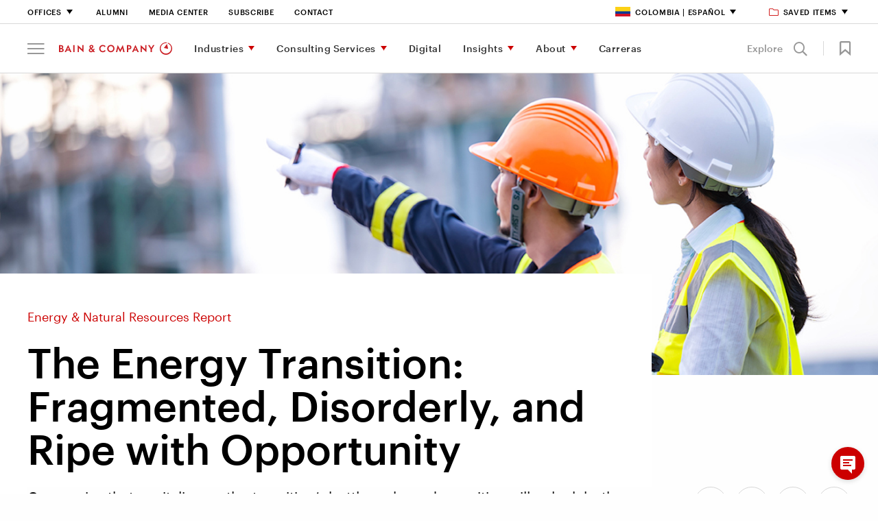

--- FILE ---
content_type: text/html; charset=utf-8
request_url: https://www.bain.com/es-co/insights/the-energy-transition-fragmented-disorderly-and-ripe-with-opportunity-enr-report-2023/
body_size: 37387
content:



<!DOCTYPE html>
<html lang="en" id="html" data-toggler=".off-canvas-menu--active" dir="ltr" data-generated-at="30/11/2025 7:40:23&#x202F;a.&#xA0;m.">
<head prefix="og: http://ogp.me/ns# article: http://ogp.me/ns/article# profile: http://ogp.me/ns/profile#">
    <title>The Energy Transition: Fragmented, Disorderly, and Ripe with Opportunity | Bain &amp; Company</title>
    <meta charset="UTF-8">
    <meta name="viewport" content="width=device-width, initial-scale=1.0" />
    <meta name="format-detection" content="telephone=no" />
        <meta name="robots" content="noindex" />
        <meta name="google" content="notranslate" />
        <meta name="description" content="Companies that capitalize on the transition&#x2019;s bottlenecks and scarcities will unlock both shareholder value and a smoother transition for the world." />
    <meta name="keywords" />

    <meta property="fb:app_id" content="" />
    

<meta property="og:type" content="article" />

        <meta property="article:author" content="https://www.bain.com/es-co/our-team/michael-short/" />
        <meta property="article:author" content="https://www.bain.com/es-co/our-team/jorge-leis-alumni/" />
        <meta property="article:author" content="https://www.bain.com/es-co/our-team/james-nixon/" />
        <meta property="article:author" content="https://www.bain.com/es-co/our-team/ann-siml-alumni/" />

<meta property="article:section" content="Report" />

    <meta property="article:tag" content="Agribusiness" />
    <meta property="article:tag" content="Chemicals" />
    <meta property="article:tag" content="Climate Change" />
    <meta property="article:tag" content="Energy &amp; Natural Resources" />
    <meta property="article:tag" content="Energy and Natural Resources Report" />
    <meta property="article:tag" content="Mining" />
    <meta property="article:tag" content="Oil &amp; Gas" />
    <meta property="article:tag" content="Sustainability" />
    <meta property="article:tag" content="Utilities &amp; Renewables" />

<meta property="article:published_time" content="2023-09-07T11:04:00.0000000&#x2B;00:00" />
<meta property="article:modified_time" content="2024-05-15T19:52:21.0000000&#x2B;00:00" />

    <meta property="og:title" content="The Energy Transition: Fragmented, Disorderly, and Ripe with Opportunity" />
<meta property="og:description" content="Companies that capitalize on the transition&#x2019;s bottlenecks and scarcities will unlock both shareholder value and a smoother transition for the world." />
<meta property="og:image" content="https://www.bain.com/contentassets/795b60a37a7e486692c434261bbc6eb8/15568_disorderly_transition_enr-report-social_1200x627.png" />
<meta property="og:url" content="https://www.bain.com/insights/the-energy-transition-fragmented-disorderly-and-ripe-with-opportunity-enr-report-2023/" />
<meta property="og:site_name" content="Bain" />
    <meta property="og:locale" content="en" />

    
<meta name="twitter:title" content="The Energy Transition: Fragmented, Disorderly, and Ripe with Opportunity" />
<meta name="twitter:site" content="Bain" />
<meta name="twitter:card" content="AppSettings:summary_large_image" />
<meta name="twitter:description" content="Companies that capitalize on the transition&#x2019;s bottlenecks and scarcities will unlock both shareholder value and a smoother transition for the world." />
<meta name="twitter:image" content="https://www.bain.com/contentassets/795b60a37a7e486692c434261bbc6eb8/15568_disorderly_transition_enr-report-social_1200x627.png" />
<meta name="twitter:url" content="https://www.bain.com/insights/the-energy-transition-fragmented-disorderly-and-ripe-with-opportunity-enr-report-2023/" />


    <link rel="canonical" href="https://www.bain.com/insights/the-energy-transition-fragmented-disorderly-and-ripe-with-opportunity-enr-report-2023/" />
            <link rel="alternate" href="https://www.bain.com/insights/the-energy-transition-fragmented-disorderly-and-ripe-with-opportunity-enr-report-2023/" hreflang="en" />
    <link rel="alternate" href="https://www.bain.com/insights/the-energy-transition-fragmented-disorderly-and-ripe-with-opportunity-enr-report-2023/" hreflang="x-default" />


        <link rel="shortcut icon" href="/globalassets/site-settings-imagery/favicon-32x32.png" type="image/x-icon" />

    <link rel="apple-touch-icon" sizes="114×114" href="/Static/images/icons/apple-touch-icon-114x114-precomposed.png" />
<link rel="apple-touch-icon-precomposed" sizes="114×114" href="/Static/images/icons/apple-touch-icon-114x114-precomposed.png" />

<link rel="apple-touch-icon" sizes="120×120" href="/Static/images/icons/apple-touch-icon-120x120.png" />
<link rel="apple-touch-icon-precomposed" sizes="120×120" href="/Static/images/icons/apple-touch-icon-120x120-precomposed.png" />

<link rel="apple-touch-icon" sizes="128×128" href="/Static/images/icons/apple-touch-icon-128x128.png" />
<link rel="apple-touch-icon-precomposed" sizes="128×128" href="/Static/images/icons/apple-touch-icon-128x128.png" />

<link rel="apple-touch-icon" sizes="144×144" href="/Static/images/icons/apple-touch-icon-144x144-precomposed.png" />
<link rel="apple-touch-icon-precomposed" sizes="144×144" href="/Static/images/icons/apple-touch-icon-144x144-precomposed.png" />

<link rel="apple-touch-icon" sizes="152×152" href="/Static/images/icons/apple-touch-icon-152x152.png" />
<link rel="apple-touch-icon-precomposed" sizes="152×152" href="/Static/images/icons/apple-touch-icon-152x152-precomposed.png" />

<link rel="apple-touch-icon" sizes="176×176" href="/Static/images/icons/apple-touch-icon-176x176-precomposed.png" />
<link rel="apple-touch-icon-precomposed" sizes="176×176" href="/Static/images/icons/apple-touch-icon-176x176-precomposed.png" />

<link rel="apple-touch-icon" sizes="180×180" href="/Static/images/icons/apple-touch-icon-180x180-precomposed.png" />
<link rel="apple-touch-icon-precomposed" sizes="180×180" href="/Static/images/icons/apple-touch-icon-180x180-precomposed.png" />

<link rel="apple-touch-icon" sizes="192×192" href="/Static/images/icons/apple-touch-icon-192x192.png" />
<link rel="apple-touch-icon-precomposed" sizes="192×192" href="/Static/images/icons/apple-touch-icon-192x192.png" />

<link rel="apple-touch-icon" sizes="57×57" href="/Static/images/icons/apple-touch-icon-57x57-precomposed.png" />
<link rel="apple-touch-icon-precomposed" sizes="57×57" href="/Static/images/icons/apple-touch-icon-57x57-precomposed.png" />

<link rel="apple-touch-icon" sizes="72×72" href="/Static/images/icons/apple-touch-icon-72x72-precomposed.png" />
<link rel="apple-touch-icon-precomposed" sizes="72×72" href="/Static/images/icons/apple-touch-icon-72x72-precomposed.png" />

<link rel="apple-touch-icon" sizes="76×76" href="/Static/images/icons/apple-touch-icon-76x76.png" />
<link rel="apple-touch-icon-precomposed" sizes="76×76" href="/Static/images/icons/apple-touch-icon-76x76-precomposed.png" />

<link rel="apple-touch-icon" href="/Static/images/icons/apple-touch-icon-180x180-precomposed.png" />
<link rel="apple-touch-icon-precomposed" href="/Static/images/icons/apple-touch-icon-180x180-precomposed.png" />

    <link rel="stylesheet" href="/Static/bain.com/v-638998355600674070/css/style.css" media="all" />

    <link rel="stylesheet" href="/Static/bain.com/v-638998355600674460/js/init.css" media="all" />

    <style>
        #consent_blackbar {
        z-index: 99;
        }
    </style>
        <script nonce="6CxDZO110DqvFP/Pl5V3tNRJyi6bAkzSdDtqNMg15Gg=" type="text/javascript"
        src='https://consent.trustarc.com/notice?domain=bain.com&c=teconsent&text=true&gtm=1&js=nj&noticeType=bb&language=en&cookieLink=https%3a%2f%2fwww.bain.com%2fes-co%2fabout%2fcookie-policy%2f&privacypolicylink=https%3a%2f%2fwww.bain.com%2fes-co%2fabout%2fprivacy%2f '></script>
    <script nonce="6CxDZO110DqvFP/Pl5V3tNRJyi6bAkzSdDtqNMg15Gg=" src=/Bundles/JS/v-638998355280532314.js></script>


        <script defer nonce="6CxDZO110DqvFP/Pl5V3tNRJyi6bAkzSdDtqNMg15Gg=" src="/Static/bain.com/v-638998355600689325/js/js-bottom.js"></script>
    
<script nonce="6CxDZO110DqvFP/Pl5V3tNRJyi6bAkzSdDtqNMg15Gg=" type="application/ld+json">
    {
      "@context": "https://schema.org",
      "@type": "Article",
      "headline": "The Energy Transition: Fragmented, Disorderly, and Ripe with Opportunity",
      "author": [
{
                                    "@type": "Person",
                                    "@id": "https://www.bain.com/es-co/our-team/michael-short/",
                                    "name": "Michael Short",
                                    "url": "https://www.bain.com/es-co/our-team/michael-short/",
                                    "jobTitle": "Partner",
                                    "affiliation": {
                                        "@type": "Organization",
                                        "name": "Bain & Company"
                                    }
                                },{
                                    "@type": "Person",
                                    "@id": "https://www.bain.com/es-co/our-team/jorge-leis-alumni/",
                                    "name": "Jorge Leis",
                                    "url": "https://www.bain.com/es-co/our-team/jorge-leis-alumni/",
                                    "jobTitle": "Alumni",
                                    "affiliation": {
                                        "@type": "Organization",
                                        "name": "Bain & Company"
                                    }
                                },{
                                    "@type": "Person",
                                    "@id": "https://www.bain.com/es-co/our-team/james-nixon/",
                                    "name": "James Nixon",
                                    "url": "https://www.bain.com/es-co/our-team/james-nixon/",
                                    "jobTitle": "Expert Associate Partner",
                                    "affiliation": {
                                        "@type": "Organization",
                                        "name": "Bain & Company"
                                    }
                                },{
                                    "@type": "Person",
                                    "@id": "https://www.bain.com/es-co/our-team/ann-siml-alumni/",
                                    "name": "Ann Siml",
                                    "url": "https://www.bain.com/es-co/our-team/ann-siml-alumni/",
                                    "jobTitle": "Alumni",
                                    "affiliation": {
                                        "@type": "Organization",
                                        "name": "Bain & Company"
                                    }
                                }      ],
      "publisher": {
        "@type": "Organization",
        "name": "Bain & Company",
        "logo": {
          "@type": "ImageObject",
          "url": "https://www.bain.com/contentassets/84f0f68fb6484e1fbb2b05a6172ad45d/favicon-32x32.png"
        }
      },
      "datePublished": "2023-09-07",
      "mainEntityOfPage": {
        "@type": "WebPage",
        "@id": "https://www.bain.com/es-co/insights/the-energy-transition-fragmented-disorderly-and-ripe-with-opportunity-enr-report-2023/"
      },
      "publication": {
        "@type": "PublicationEvent",
        "name": "Report"
      },
      "image": "https://www.bain.com/contentassets/795b60a37a7e486692c434261bbc6eb8/15568_1440x810px.jpg"
    }
</script>
    <script nonce="6CxDZO110DqvFP/Pl5V3tNRJyi6bAkzSdDtqNMg15Gg=">
    window.dataLayer = window.dataLayer || [];

    window.dataLayer = window.dataLayer || [];
    window.dataLayer.push({
        'event': 'pageID',
        'pageID': '1985037'
    });

    window.dataLayer = window.dataLayer || [];
    window.dataLayer.push({
        'event': 'userALUM',
        'eCode': ''
    });

    window.dataLayer = window.dataLayer || [];
    window.dataLayer.push({
        'event': 'user',
        'user': ''
    });

    window.dataLayer = window.dataLayer || [];
    window.dataLayer.push({
        'event': 'userEXT',
        'userEXT': 'False'
    });

</script>

<script nonce="6CxDZO110DqvFP/Pl5V3tNRJyi6bAkzSdDtqNMg15Gg=">
    window.dataLayer = window.dataLayer || [];
    window.dataLayer.push({
        'event': 'IsBainDevice',
        'IsBainDevice': 'NO'
        });
</script>
    <script nonce="6CxDZO110DqvFP/Pl5V3tNRJyi6bAkzSdDtqNMg15Gg=">
        //Adding Trustarc - GTM Listener
        var __dispatched__ = {};
        var __i__ = self.postMessage && setInterval(function () {
            if (self.PrivacyManagerAPI && __i__) {
                var apiObject = {
                    PrivacyManagerAPI:
                    {
                        action: "getConsentDecision",
                        timestamp: new Date().getTime(),
                        self: "bain.com"
                    }
                };
                self.top.postMessage(JSON.stringify(apiObject), "*");
                __i__ = clearInterval(__i__);
            }
        }, 50);

        self.addEventListener("message", function (e, d) {
            try {
                if (e.data && (d = JSON.parse(e.data)) &&
                    (d = d.PrivacyManagerAPI) && d.capabilities &&
                    d.action == "getConsentDecision") {
                    var newDecision =
                        self.PrivacyManagerAPI.callApi("getGDPRConsentDecision",
                            "bain.com").consentDecision;
                    if (newDecision && __dispatched__ && Object.keys(__dispatched__).length) {
                        var oldConsent = Object.keys(__dispatched__).toString().trim();
                        var newConsent = newDecision.toString().trim();
                        if (oldConsent !== newConsent) {
                            var isReloadRequired = IsReloadRequired(__dispatched__, newDecision);
                            userConsentAction("es-CO", oldConsent, isReloadRequired);
                        }
                    }
                    newDecision && newDecision.forEach(function (label) {
                        if (!__dispatched__[label]) {
                            self.dataLayer && self.dataLayer.push({
                                "event": "GDPR Pref Allows " + label
                            });
                            __dispatched__[label] = 1;
                        }
                    });
                }

            } catch (xx) {  }
        });
</script>

    
<script nonce="6CxDZO110DqvFP/Pl5V3tNRJyi6bAkzSdDtqNMg15Gg=">

    function loadAppData() {
        var consent = hasDomainConsent("es-CO", "1");
        if (consent) {
            getGoogleAnalyticsWithGTM("GTM-T4RLV4B", allowAdCookieStorage("1", "2"));
        }
        else {
            deleteAllCookies();
            if ("True" == "False") {
                getGoogleAnalyticsWithoutGTM("UA-7229296-1");
            }
            if (true) {
                loadAppDataWithApi();
            }
        }
    }
    function updateGAData(language, oldConsent, isReloadRequired) {

        var noticeBehaviorCookie = getCookie("notice_behavior");
        var gdprPreferenceCookie = getCookie("notice_gdpr_prefs");
        var isExpressed = noticeBehaviorCookie.includes('expressed');

        //RED-15652 part 2 deleting all cookies when user moves from advertisement to other consent
        if (!isStringEmpty(gdprPreferenceCookie) && !gdprPreferenceCookie.includes('2') && oldConsent.includes(3))
         {
             deleteAllCookies();
         }
        //For non EU users
        if (noticeBehaviorCookie.includes('implied'))
        {
            if (!isStringEmpty(gdprPreferenceCookie) && !gdprPreferenceCookie.includes('1')) {
                deleteAllCookies();
            }
            else if (!isStringEmpty(gdprPreferenceCookie) && gdprPreferenceCookie.includes('1') && !oldConsent.includes(2)) {
                getGoogleAnalyticsWithGTM("GTM-T4RLV4B", allowAdCookieStorage("1", "2"));
            }
        }
        //For EU users and German language
        else if (isExpressed || language.equals('de')) {
            if (!isStringEmpty(gdprPreferenceCookie) && gdprPreferenceCookie.includes('1')) {
                getGoogleAnalyticsWithGTM("GTM-T4RLV4B", allowAdCookieStorage("1", "2"));
            }
        }
        if (isReloadRequired) {
            window.location.reload();
        }
    }


    $(function () {
        loadAppData(); // Runs GA code based on cookies
    });

</script>

<link rel="preconnect" href="https://dev.visualwebsiteoptimizer.com" />
<script nonce="6CxDZO110DqvFP/Pl5V3tNRJyi6bAkzSdDtqNMg15Gg=" type="text/javascript" id="vwoCode">
    $(function () {
      // ---- CONFIG ----
      var culture = "es-CO";
      var functionalConsentKey = "1";
      var accountId = parseInt('628728');

      // ---- Guards ----
      function vwoAlreadyBootstrapped() {
        return !!window._vwo_code || document.getElementById('vwo-smartcode-inline');
      }

      // ---- TrustArc: normalize consent -> 0/1/2 ----
      // 0 = no consent, 1 = functional, 2 = full/marketing
      // Some sites still expose boolean; coerce true -> 2, false -> 0
      function getTrustArcConsentLevel() {
        try {
          if (typeof hasDomainConsent === "function") {
            var v = hasDomainConsent(culture, functionalConsentKey);
            if (typeof v === "boolean") return v ? 2 : 0;
            var n = parseInt(v, 10);
            return isNaN(n) ? 0 : n;
          }
        } catch (e) {}
        return 0;
      }

      // Map TrustArc (0/1/2) -> VWO expected numeric (1/2/3)
      // 1=Accepted, 2=Submit Preferences, 3=Declined
      function getVwoConsentStatusFromTrustArc() {
        var ta = getTrustArcConsentLevel();
        if (ta === 2) return 1; 
        if (ta === 1) return 2; 
        return 3;               
      }

      // Publish numeric status for VWO
      function publishVwoConsentStatus() {
        try { window._vwoConsentStatus = getVwoConsentStatusFromTrustArc(); } catch (_) {}
      }

      // Only load VWO when TrustArc level === 2
      function shouldLoadVwo() {
        return getTrustArcConsentLevel() === 2;
      }

      // ---- Load AFTER consent only ----
      function bootstrapVwoSmartCode() {
        if (vwoAlreadyBootstrapped()) return;

        // Marker to avoid duplicate loads
        var marker = document.createElement('meta');
        marker.id = 'vwo-smartcode-inline';
        marker.setAttribute('data-account', String(accountId));
        document.head.appendChild(marker);

        // === BEGIN: VWO SmartCode (unchanged except tiny ID tweak) ===
        (function () {
          var version = 2.1,
              settings_tolerance = 2000,
              hide_element = 'body',
              hide_element_style = 'opacity:0 !important;filter:alpha(opacity=0) !important;background:none !important;transition:none !important;',
              f = false, w = window, d = document, v = d.querySelector('#vwoCode'),
              cK = '_vwo_' + accountId + '_settings', cc = {};
          try {
            var c = JSON.parse(localStorage.getItem('_vwo_' + accountId + '_config'));
            cc = c && typeof c === 'object' ? c : {}
          } catch (e) {}

          var stT = cc.stT === 'session' ? w.sessionStorage : w.localStorage;
          code = {
            nonce: v && v.nonce,
            use_existing_jquery: function(){ return typeof use_existing_jquery !== 'undefined' ? use_existing_jquery : undefined },
            library_tolerance: function(){ return typeof library_tolerance !== 'undefined' ? library_tolerance : undefined },
            settings_tolerance: function(){ return cc.sT || settings_tolerance },
            hide_element_style: function(){ return '{' + (cc.hES || hide_element_style) + '}' },
            hide_element: function(){ if (performance.getEntriesByName('first-contentful-paint')[0]) { return '' } return typeof cc.hE === 'string' ? cc.hE : hide_element },
            getVersion: function(){ return version },
            finish: function(e){ if (!f) { f = true; var t = d.getElementById('_vis_opt_path_hides'); if (t) t.parentNode.removeChild(t); if (e) (new Image).src = 'https://dev.visualwebsiteoptimizer.com/ee.gif?a=' + accountId + e } },
            finished: function(){ return f },
            addScript: function(e){ var t = d.createElement('script'); t.type='text/javascript'; if (e.src){ t.src=e.src } else { t.text=e.text } v && t.setAttribute('nonce', v.nonce); d.getElementsByTagName('head')[0].appendChild(t) },
            load: function(e, t){
              var n = this.getSettings(), i = d.createElement('script'), r = this; t = t || {};
              if (n) {
                i.textContent = n; d.getElementsByTagName('head')[0].appendChild(i);
                if (!w.VWO || VWO.caE) { stT.removeItem(cK); r.load(e) }
              } else {
                var o = new XMLHttpRequest; o.open('GET', e, true); o.withCredentials = !t.dSC; o.responseType = t.responseType || 'text';
                o.onload = function(){ if (t.onloadCb){ return t.onloadCb(o, e) } if (o.status === 200 || o.status === 304){ _vwo_code.addScript({ text: o.responseText }) } else { _vwo_code.finish('&e=loading_failure:' + e) } };
                o.onerror = function(){ if (t.onerrorCb){ return t.onerrorCb(e) } _vwo_code.finish('&e=loading_failure:' + e) };
                o.send()
              }
            },
            getSettings: function(){ try { var e = stT.getItem(cK); if (!e) return; e = JSON.parse(e); if (Date.now() > e.e){ stT.removeItem(cK); return } return e.s } catch(e){ return } },
            init: function(){
              if (d.URL.indexOf('__vwo_disable__') > -1) return;
              var e = this.settings_tolerance(); w._vwo_settings_timer = setTimeout(function(){ _vwo_code.finish(); stT.removeItem(cK) }, e);
              var t;
              if (this.hide_element() !== 'body') {
                t = d.createElement('style');
                var n = this.hide_element(), i = n ? n + this.hide_element_style() : '', r = d.getElementsByTagName('head')[0];
                t.setAttribute('id', '_vis_opt_path_hides'); v && t.setAttribute('nonce', v.nonce); t.setAttribute('type', 'text/css');
                if (t.styleSheet) t.styleSheet.cssText = i; else t.appendChild(d.createTextNode(i)); r.appendChild(t)
              } else {
                t = d.getElementsByTagName('head')[0];
                var i2 = d.createElement('div'); i2.style.cssText = 'z-index:2147483647 !important;position:fixed !important;left:0 !important;top:0 !important;width:100% !important;height:100% !important;background:white !important;';
                i2.setAttribute('id', '_vis_opt_path_hides'); i2.classList.add('_vis_hide_layer'); t.parentNode.insertBefore(i2, t.nextSibling)
              }
              var o = window._vis_opt_url || d.URL, s = 'https://dev.visualwebsiteoptimizer.com/j.php?a=' + accountId + '&u=' + encodeURIComponent(o) + '&vn=' + version;
              if (w.location.search.indexOf('_vwo_xhr') !== -1) { this.addScript({ src: s }) } else { this.load(s + '&x=true') }
            }
          };
          w._vwo_code = code; code.init();
        })();
        // === END SmartCode ===
      }

      // ---- Consent-aware boot ----
      function tryLoadAfterConsent(reason) {
        // Let TrustArc finalize first (prevents flicker)
        setTimeout(function () {
          publishVwoConsentStatus();
          if (shouldLoadVwo()) bootstrapVwoSmartCode();
        }, 150);
      }

      // Initial status + conditional load
      publishVwoConsentStatus();
      if (shouldLoadVwo()) {
        bootstrapVwoSmartCode();
      }

      // TrustArc postMessage events -> re-check numeric consent; load only if level === 2
      window.addEventListener('message', function () {
        tryLoadAfterConsent('trustarc:event');
      }, false);

      // Defensive: if hasDomainConsent appears late, poll briefly and then stop
      var tries = 0, iv = setInterval(function () {
        publishVwoConsentStatus();
        if (shouldLoadVwo()) { clearInterval(iv); bootstrapVwoSmartCode(); }
        if (++tries > 30) clearInterval(iv);
      }, 500);
    });
</script>
</head>
<body class=" " id="body" data-toggler=".off-canvas-menu--active" >

    <!-- Invisible tag to carry Content ID -->
    <span id="cmsPageId" data-page-id="1985037" style="display:none;"></span>

    <div id="consent_blackbar"></div>
    


    
<a class="skiplink focus-only" href="#maincontent">Skip to Content</a>



<div id="nav-anchor"></div>
<header id="site-header" class="header" data-sticky-container dir="ltr">
    <div data-delay-toggle data-control-elements="[data-nav-menu-control], [data-site-search-control]" data-class-toggle="menu-open" data-remove-on-click-out="true" data-delay-time="0" data-reverse="true" class="header__wrapper expanded" data-top-anchor="nav-anchor" data-navigation data-scroll-dependent data-sticky data-sticky-on="small" data-stick-to="top" data-margin-top="0">
        <section class="header__tophat">


<nav class="utility-navigation__wrapper utility-navigation__wrapper--new-careers" aria-label="Utility Navigation">
    <section class="utility-navigation row column">
        <div class="large-12 column utility-navigation__content">
            <div class="utility-navigation__left">
                <ul class="primary-nav__level-one">
                        <li>
                                <a href="#" aria-label="Offices" data-toggle="utility-nav-offices" data-nav-menu-control class="career-utility-black-color" >
        Offices
    </a>

                            
<section class="utility-megamenu dropdown-pane" id="utility-nav-offices" data-dropdown data-v-offset=11 data-close-on-click="true" data-auto-focus="false">
    <div class="column">
        <div class="large-12 column utility-megamenu__content">

            <div class="utility-megamenu__close">
                <button data-toggle="utility-nav-offices" data-nav-menu-control> Close <span class="icon-close"></span></button>
            </div>


                <div class="utility-megamenu__title">
                    
    <h4 class="">Offices</h4>

                </div>

                <div class="utility-megamenu__areas">
    <div class="utility-megamenu__regions">

    <h5 class="">North &amp; Latin America</h5>
        <div>
                <section>
                        <ul>
                            <li>
                                    <a href="/es-co/offices/atlanta/" aria-label="Atlanta">Atlanta</a>
                            </li>
                            <li>
                                    <a href="/es-co/offices/austin/" aria-label="Austin">Austin</a>
                            </li>
                            <li>
                                    <a href="/es-co/offices/bogota/" aria-label="Bogota">Bogota</a>
                            </li>
                            <li>
                                    <a href="/es-co/offices/boston/" aria-label="Boston">Boston</a>
                            </li>
                            <li>
                                    <a href="/offices/buenos-aires/" aria-label="Buenos Aires">Buenos Aires</a>
                            </li>
                            <li>
                                    <a href="/es-co/offices/Chicago/" aria-label="Chicago">Chicago</a>
                            </li>
                            <li>
                                    <a href="/es-co/offices/dallas/" aria-label="Dallas">Dallas</a>
                            </li>
                            <li>
                                    <a href="/es-co/offices/denver/" aria-label="Denver">Denver</a>
                            </li>
                            <li>
                                    <a href="/es-co/offices/houston/" aria-label="Houston">Houston</a>
                            </li>
                            <li>
                                    <a href="/es-co/offices/los-angeles/" aria-label="Los Angeles">Los Angeles</a>
                            </li>
                            <li>
                                    <a href="/es-co/offices/mexico-city/" aria-label="Mexico City">Mexico City</a>
                            </li>
                            <li>
                                    <a href="/es-co/offices/minneapolis-frwd/" aria-label="Minneapolis">Minneapolis</a>
                            </li>
                            <li>
                                    <a href="/es-co/offices/monterrey/" aria-label="Monterrey">Monterrey</a>
                            </li>
                            <li>
                                    <a href="/es-co/offices/montreal/" aria-label="Montreal">Montreal</a>
                            </li>
                            <li>
                                    <a href="/es-co/offices/new-york/" aria-label="New York">New York</a>
                            </li>
                            <li>
                                    <a href="/es-co/offices/rio-de-janeiro/" aria-label="Rio de Janeiro">Rio de Janeiro</a>
                            </li>
                            <li>
                                    <a href="/es-co/offices/san-francisco/" aria-label="San Francisco">San Francisco</a>
                            </li>
                            <li>
                                    <a href="/es-co/offices/santiago/" aria-label="Santiago">Santiago</a>
                            </li>
                            <li>
                                    <a href="/es-co/offices/sao-paulo/" aria-label="S&#xE3;o Paulo">S&#xE3;o Paulo</a>
                            </li>
                            <li>
                                    <a href="/es-co/offices/seattle/" aria-label="Seattle">Seattle</a>
                            </li>
                            <li>
                                    <a href="/es-co/offices/silicon-valley/" aria-label="Silicon Valley">Silicon Valley</a>
                            </li>
                            <li>
                                    <a href="/es-co/offices/toronto/" aria-label="Toronto">Toronto</a>
                            </li>
                            <li>
                                    <a href="/es-co/offices/washington-dc/" aria-label="Washington, DC">Washington, DC</a>
                            </li>
                        </ul>
                </section>
        </div>
    </div>
    <div class="utility-megamenu__regions">

    <h5 class="">Europe &amp; Africa</h5>
        <div>
                <section>
                        <ul>
                            <li>
                                    <a href="/es-co/offices/amsterdam/" aria-label="Amsterdam">Amsterdam</a>
                            </li>
                            <li>
                                    <a href="/es-co/offices/athens/" aria-label="Athens">Athens</a>
                            </li>
                            <li>
                                    <a href="/es-co/offices/berlin/" aria-label="Berlin">Berlin</a>
                            </li>
                            <li>
                                    <a href="/es-co/offices/brussels/" aria-label="Brussels">Brussels</a>
                            </li>
                            <li>
                                    <a href="/es-co/offices/copenhagen/" aria-label="Copenhagen">Copenhagen</a>
                            </li>
                            <li>
                                    <a href="/es-co/offices/dusseldorf/" aria-label="Dusseldorf">Dusseldorf</a>
                            </li>
                            <li>
                                    <a href="/es-co/offices/frankfurt/" aria-label="Frankfurt">Frankfurt</a>
                            </li>
                            <li>
                                    <a href="/es-co/offices/helsinki/" aria-label="Helsinki">Helsinki</a>
                            </li>
                            <li>
                                    <a href="/es-co/offices/istanbul/" aria-label="Istanbul">Istanbul</a>
                            </li>
                            <li>
                                    <a href="/es-co/offices/johannesburg/" aria-label="Johannesburg">Johannesburg</a>
                            </li>
                            <li>
                                    <a href="/es-co/offices/kyiv/" aria-label="Kyiv">Kyiv</a>
                            </li>
                            <li>
                                    <a href="/es-co/offices/lisbon/" aria-label="Lisbon">Lisbon</a>
                            </li>
                            <li>
                                    <a href="/es-co/offices/london/" aria-label="London">London</a>
                            </li>
                            <li>
                                    <a href="/es-co/offices/madrid/" aria-label="Madrid">Madrid</a>
                            </li>
                            <li>
                                    <a href="/es-co/offices/milan/" aria-label="Milan">Milan</a>
                            </li>
                            <li>
                                    <a href="/es-co/offices/munich/" aria-label="Munich">Munich</a>
                            </li>
                            <li>
                                    <a href="/es-co/offices/oslo/" aria-label="Oslo">Oslo</a>
                            </li>
                            <li>
                                    <a href="/es-co/offices/paris/" aria-label="Paris">Paris</a>
                            </li>
                            <li>
                                    <a href="/es-co/offices/rome/" aria-label="Rome">Rome</a>
                            </li>
                            <li>
                                    <a href="/es-co/offices/stockholm/" aria-label="Stockholm">Stockholm</a>
                            </li>
                            <li>
                                    <a href="/es-co/offices/vienna/" aria-label="Vienna">Vienna</a>
                            </li>
                            <li>
                                    <a href="/es-co/offices/warsaw/" aria-label="Warsaw">Warsaw</a>
                            </li>
                            <li>
                                    <a href="/es-co/offices/zurich/" aria-label="Zurich">Zurich</a>
                            </li>
                        </ul>
                </section>
        </div>
        <h5><a href=/es-co/offices/middle-east/>Middle East</a></h5>
        <div>
                <section>
                        <ul>
                            <li>
                                    <a href="/es-co/offices/doha/" aria-label="Doha">Doha</a>
                            </li>
                            <li>
                                    <a href="/es-co/offices/dubai/" aria-label="Dubai">Dubai</a>
                            </li>
                            <li>
                                    <a href="/es-co/offices/riyadh/" aria-label="Riyadh">Riyadh</a>
                            </li>
                        </ul>
                </section>
        </div>
    </div>
    <div class="utility-megamenu__regions">

    <h5 class="">Asia &amp; Australia</h5>
        <div>
                <section>
                        <ul>
                            <li>
                                    <a href="/es-co/offices/bangkok/" aria-label="Bangkok">Bangkok</a>
                            </li>
                            <li>
                                    <a href="/offices/beijing/" aria-label="Beijing">Beijing</a>
                            </li>
                            <li>
                                    <a href="/es-co/offices/bengaluru/" aria-label="Bengaluru">Bengaluru</a>
                            </li>
                            <li>
                                    <a href="/es-co/offices/brisbane/" aria-label="Brisbane">Brisbane</a>
                            </li>
                            <li>
                                    <a href="/es-co/offices/ho-chi-minh-city/" aria-label="Ho Chi Minh City">Ho Chi Minh City</a>
                            </li>
                            <li>
                                    <a href="/es-co/offices/hong-kong/" aria-label="Hong Kong">Hong Kong</a>
                            </li>
                            <li>
                                    <a href="/es-co/offices/jakarta/" aria-label="Jakarta">Jakarta</a>
                            </li>
                            <li>
                                    <a href="/es-co/offices/kuala-lumpur/" aria-label="Kuala Lumpur">Kuala Lumpur</a>
                            </li>
                            <li>
                                    <a href="/es-co/offices/manila/" aria-label="Manila">Manila</a>
                            </li>
                            <li>
                                    <a href="/es-co/offices/melbourne/" aria-label="Melbourne">Melbourne</a>
                            </li>
                            <li>
                                    <a href="/es-co/offices/mumbai/" aria-label="Mumbai">Mumbai</a>
                            </li>
                            <li>
                                    <a href="/es-co/offices/new-delhi/" aria-label="New Delhi">New Delhi</a>
                            </li>
                            <li>
                                    <a href="/es-co/offices/perth/" aria-label="Perth">Perth</a>
                            </li>
                            <li>
                                    <a href="/es-co/offices/shanghai/" aria-label="Shanghai">Shanghai</a>
                            </li>
                            <li>
                                    <a href="/es-co/offices/singapore/" aria-label="Singapore">Singapore</a>
                            </li>
                            <li>
                                    <a href="/es-co/offices/sydney/" aria-label="Sydney">Sydney</a>
                            </li>
                            <li>
                                    <a href="/es-co/offices/tokyo/" aria-label="Tokyo">Tokyo</a>
                            </li>
                        </ul>
                </section>
        </div>
    </div>
                </div>

                <div class="utility-megamenu__cta">
                            <a href="/es-co/about/offices/" aria-label="See all offices" target="" class="textlink textlink--cta">See all offices</a>

                </div>
        </div>
    </div>
</section>

                        </li>

<li >        <a href="/es-co/about/alumni-services/" aria-label="Alumni" class="no-caret career-utility-black-color">Alumni</a>
</li><li >        <a href="/es-co/about/media-center/" aria-label="Media Center" target="_top" class="no-caret career-utility-black-color">Media Center</a>
</li><li >        <a href="/es-co/subscribe/" aria-label="Subscribe" class="no-caret career-utility-black-color">Subscribe</a>
</li><li >        <a href="/es-co/about/contact-us/" aria-label="Contact" target="_top" class="no-caret career-utility-black-color">Contact</a>
</li>                </ul>
            </div>
                <div class="utility-navigation__right">
                    <ul>
                            <li>
                                    <a href="#" aria-label="Colombia | Espa&#xF1;ol" data-toggle="utility-nav-languages" data-nav-menu-control class="career-utility-black-color" >
                <i class="utility-navigation__icon utility-megamenu__icon utility-megamenu__icon--spritesheet columbia-icon"></i>
        Colombia | Espa&#xF1;ol
    </a>

                                
<section class="dropdown-pane utility-megamenu utility-megamenu--language" id="utility-nav-languages" data-dropdown data-v-offset=11 data-close-on-click="true" data-auto-focus="false">
    <div class="column">
        <div class="large-12 column utility-megamenu__content">

            <div class="utility-megamenu__close">
                <button data-toggle="utility-nav-languages" data-nav-menu-control> Close <span class="icon-close"></span></button>
            </div>


                <div class="utility-megamenu__title">
                    
    <h4 class="">Select your region and language</h4>

                </div>

                <div class="utility-megamenu__areas">
    <div class="utility-megamenu__regions">

    <h5 class="">Global</h5>
        <div>
                <section>
                        <ul>
                            <li>
                                    <a href="/insights/the-energy-transition-fragmented-disorderly-and-ripe-with-opportunity-enr-report-2023/" title="Global (English)" target="" data-visibility-id="utility-lang-message_en" data-utility-lang-nav>
                                           <i class="utility-megamenu__icon utility-megamenu__icon--global"></i>
                                        Global
                                            <span>(English)</span>
                                    </a>
                            </li>
                        </ul>
                </section>
        </div>
    </div>
    <div class="utility-megamenu__regions">

    <h5 class="">North &amp; Latin America</h5>
        <div>
                <section>
                        <ul>
                            <li>
                                    <a href="/pt-br/insights/the-energy-transition-fragmented-disorderly-and-ripe-with-opportunity-enr-report-2023/" title="Brazil (Portugu&#xEA;s)" target="" data-visibility-id="utility-lang-message_pt-br" data-utility-lang-nav>
                                           <i class="utility-megamenu__icon utility-megamenu__icon--spritesheet brazil-icon"></i>
                                        Brazil
                                            <span>(Portugu&#xEA;s)</span>
                                    </a>
                            </li>
                            <li>
                                    <a href="/es-ar/insights/the-energy-transition-fragmented-disorderly-and-ripe-with-opportunity-enr-report-2023/" title="Argentina (Espa&#xF1;ol)" target="" data-visibility-id="utility-lang-message_es-ar" data-utility-lang-nav>
                                           <i class="utility-megamenu__icon utility-megamenu__icon--spritesheet argentina-icon"></i>
                                        Argentina
                                            <span>(Espa&#xF1;ol)</span>
                                    </a>
                            </li>
                            <li>
                                    <a href="/fr-ca/insights/the-energy-transition-fragmented-disorderly-and-ripe-with-opportunity-enr-report-2023/" title="Canada (Fran&#xE7;ais)" target="" data-visibility-id="utility-lang-message_fr-ca" data-utility-lang-nav>
                                           <i class="utility-megamenu__icon utility-megamenu__icon--spritesheet canada-icon"></i>
                                        Canada
                                            <span>(Fran&#xE7;ais)</span>
                                    </a>
                            </li>
                            <li>
                                    <a href="/es-cl/insights/the-energy-transition-fragmented-disorderly-and-ripe-with-opportunity-enr-report-2023/" title="Chile (Espa&#xF1;ol)" target="" data-visibility-id="utility-lang-message_es-cl" data-utility-lang-nav>
                                           <i class="utility-megamenu__icon utility-megamenu__icon--spritesheet chile-icon"></i>
                                        Chile
                                            <span>(Espa&#xF1;ol)</span>
                                    </a>
                            </li>
                            <li>
                                    <a href="/es-co/insights/the-energy-transition-fragmented-disorderly-and-ripe-with-opportunity-enr-report-2023/" title="Colombia (Espa&#xF1;ol)" target="" data-visibility-id="utility-lang-message_es-co" data-utility-lang-nav>
                                           <i class="utility-megamenu__icon utility-megamenu__icon--spritesheet columbia-icon"></i>
                                        Colombia
                                            <span>(Espa&#xF1;ol)</span>
                                    </a>
                            </li>
                        </ul>
                </section>
        </div>
    </div>
    <div class="utility-megamenu__regions">

    <h5 class="">Europe, Middle East, &amp; Africa</h5>
        <div>
                <section>
                        <ul>
                            <li>
                                    <a href="/fr/insights/the-energy-transition-fragmented-disorderly-and-ripe-with-opportunity-enr-report-2023/" title="France (Fran&#xE7;ais)" target="" data-visibility-id="utility-lang-message_fr" data-utility-lang-nav>
                                           <i class="utility-megamenu__icon utility-megamenu__icon--spritesheet france-icon"></i>
                                        France
                                            <span>(Fran&#xE7;ais)</span>
                                    </a>
                            </li>
                            <li>
                                    <a href="/de/insights/the-energy-transition-fragmented-disorderly-and-ripe-with-opportunity-enr-report-2023/" title="DACH Region (Deutsch)" target="" data-visibility-id="utility-lang-message_de" data-utility-lang-nav>
                                           <i class="utility-megamenu__icon utility-megamenu__icon--spritesheet german-icon"></i>
                                        DACH Region
                                            <span>(Deutsch)</span>
                                    </a>
                            </li>
                            <li>
                                    <a href="/it/insights/the-energy-transition-fragmented-disorderly-and-ripe-with-opportunity-enr-report-2023/" title="Italy (Italiano)" target="" data-visibility-id="utility-lang-message_it" data-utility-lang-nav>
                                           <i class="utility-megamenu__icon utility-megamenu__icon--spritesheet italy-icon"></i>
                                        Italy
                                            <span>(Italiano)</span>
                                    </a>
                            </li>
                            <li>
                                    <a href="/es-es/insights/the-energy-transition-fragmented-disorderly-and-ripe-with-opportunity-enr-report-2023/" title="Spain (Espa&#xF1;ol)" target="" data-visibility-id="utility-lang-message_es-es" data-utility-lang-nav>
                                           <i class="utility-megamenu__icon utility-megamenu__icon--spritesheet spain-icon"></i>
                                        Spain
                                            <span>(Espa&#xF1;ol)</span>
                                    </a>
                            </li>
                            <li>
                                    <a href="/el/insights/the-energy-transition-fragmented-disorderly-and-ripe-with-opportunity-enr-report-2023/" title="Greece (Ellinik&#xE1;)" target="" data-visibility-id="utility-lang-message_el" data-utility-lang-nav>
                                           <i class="utility-megamenu__icon utility-megamenu__icon--spritesheet greece-icon"></i>
                                        Greece
                                            <span>(Ellinik&#xE1;)</span>
                                    </a>
                            </li>
                        </ul>
                </section>
        </div>
    </div>
    <div class="utility-megamenu__regions">

    <h5 class="">Asia &amp; Australia</h5>
        <div>
                <section>
                        <ul>
                            <li>
                                    <a href="http://www.bain.cn/" title="China (&#x4E2D;&#x6587;&#x7248;)" target="_blank" data-visibility-id="utility-lang-message_zh" data-utility-lang-nav>
                                           <i class="utility-megamenu__icon utility-megamenu__icon--spritesheet china-icon"></i>
                                        China
                                            <span>(&#x4E2D;&#x6587;&#x7248;)</span>
                                            <span class="icon-external-link"></span>
                                    </a>
                            </li>
                            <li>
                                    <a href="/ko/insights/the-energy-transition-fragmented-disorderly-and-ripe-with-opportunity-enr-report-2023/" title="Korea (&#xD55C;&#xAD6D;&#xC5B4;)" target="" data-visibility-id="utility-lang-message_ko" data-utility-lang-nav>
                                           <i class="utility-megamenu__icon utility-megamenu__icon--spritesheet korea-icon"></i>
                                        Korea
                                            <span>(&#xD55C;&#xAD6D;&#xC5B4;)</span>
                                    </a>
                            </li>
                            <li>
                                    <a href="/ja/insights/the-energy-transition-fragmented-disorderly-and-ripe-with-opportunity-enr-report-2023/" title="Japan (&#x65E5;&#x672C;&#x8A9E;)" target="" data-visibility-id="utility-lang-message_ja" data-utility-lang-nav>
                                           <i class="utility-megamenu__icon utility-megamenu__icon--spritesheet japan-icon"></i>
                                        Japan
                                            <span>(&#x65E5;&#x672C;&#x8A9E;)</span>
                                    </a>
                            </li>
                        </ul>
                </section>
        </div>
    </div>
                </div>

        </div>
    </div>
</section>

                            </li>
                            <li>
                                <a href="#" data-toggle="js-red-folder-megamenu" data-nav-menu-control data-nav-red-folder-menu-control class="career-utility-black-color">
    <span class="icon-folder"></span>Saved items
    <span class="red-folder-count-container" data-red-folder-count-container>(<span class="red-folder-count" data-red-folder-count>0</span>)</span>
</a>

<section class="red-folder empty dropdown-pane" id="js-red-folder-megamenu" data-dropdown data-close-on-click="true" data-auto-focus="true" data-allow-overlap="true" data-v-offset="11">
    <div class="column">
        <div class="large-12 column utility-megamenu__content">
            <div class="red-folder__full">
                <div class="large-12 column red-folder__content" data-bookmark-container data-count="0"></div>
                <a href="/es-co/about/curated-for-you-landing/" data-red-folder-link data-cookie-name="redFolder" data-endpoint="/es-CO/api/redfolder/getcontent" data-databaseendpointurl="" class="textlink textlink--cta" aria-label="Save Bookmark">Saved items (<span class="red-folder-count" data-red-folder-count>0</span>)</a>
            </div>
            <section class="red-folder-empty">
                <span class="icon-folder-open" id="icon-folder-open"></span>
                
    <h4 class="">You have no saved items.</h4>

                
<p>Bookmark content that interests you and it will be saved here for you to read or share later.</p>
                    <div class="red-folder-empty__btns">
                        <a href="/es-co/insights/" class="btn">Explore Bain Insights</a>
                    </div>
            </section>
        </div>
    </div>
</section>
                            </li>
                        

                    </ul>
                </div>
        </div>
    </section>
</nav>

<script nonce="6CxDZO110DqvFP/Pl5V3tNRJyi6bAkzSdDtqNMg15Gg=">

    //script to handle search for career utility
    (function () {
        var utilitySearchInput = document.querySelector('#utility-search-input');
        var iconSearch = document.querySelector('.icon-search');
        var clickableIconSearch = document.querySelector('.clickable-icon-search');

        if (clickableIconSearch != null) {
            clickableIconSearch.addEventListener('click', function () {
                document.querySelector('.utility-navigation__search-form').submit();
            });
        }

        if (utilitySearchInput != null && iconSearch != null && clickableIconSearch != null) {
            const observer = new MutationObserver((mutations) => {
                mutations.forEach((mutation) => {
                    if (mutation.type === 'attributes' && mutation.attributeName === 'class') {
                        if (mutation.target.className.includes('hide')) {
                            clickableIconSearch.classList.add('hide');
                            iconSearch.classList.remove('hide');
                        }
                        else {
                            clickableIconSearch.classList.remove('hide');
                            iconSearch.classList.add('hide');
                        }
                    }
                });
            });
            observer.observe(utilitySearchInput, { attributes: true });
        }
    })();
</script>
        </section>
        

    <a class="primary-nav__overlay " data-toggle="html body" id="overlay_697" role="button" aria-hidden="true"></a>
    <div class="primary-nav__wrapper" id="nav-wrap" data-delay-toggle data-control-elements="[data-site-search-control]" data-class-toggle="search-active" data-delay-time="0">
        <div class="column row">
            <div class="primary-nav   primary-nav--careers primary-nav--new-careers column    ">
                    <div class="primary-nav__off-canvas-menu ">
                            <button id="js-hamburger-btn" class="js-hamburger-btn" role="button" aria-label="menu" data-toggle="html body" aria-controls="off-canvas-menu"><span class="icon-bars"></span></button>
    <div class="off-canvas-menu off-canvas-menu--careers" id="off-canvas-menu" data-auto-close>
        <div class="off-canvas-menu__close">
            <a href="#" data-toggle="off-canvas-menu body html overlay_697" aria-label="Close menu" aria-controls="off-canvas-menu"><span class="icon-close"></span></a>
        </div>
        <div id="off-canvas-menu-container" data-scroll-to-top class="off-canvas-menu__container">
            <nav class="off-canvas-menu__nav" aria-label="Off Canvas Hamburger Menu">
                    <div id="off-canvas-header" class="off-canvas-menu__header">
                        <button data-toggle="off-canvas-menu body html overlay" aria-controls="off-canvas-menu" aria-label="menu" class="js-hamburger-btn js-hamburger-btn-in-off-canvas"><span class="icon-bars"></span></button>
                        <div class="off-canvas-menu__logo primary-nav__logo ">
                            <a href="/es-co/" aria-label="Main navigation logo link">

            <img alt="" src="/contentassets/0b88e3e10a7b4592809517c28b75847e/logo_red_bain.svg"  />
        </a>
                        </div>
                    </div>
                    <ul class="primary-nav__level-one">
<li>
            <a href="#" id="nav-dbf80568-95aa-457e-8b33-e96f600eba5a" data-toggle-element="#off-canvas-menu-container" data-toggle-class="level-two-active">Industries</a>
            <div class="primary-nav__mega-menu" data-level="1" data-delay-toggle data-control-elements="#nav-dbf80568-95aa-457e-8b33-e96f600eba5a, #nav-dbf80568-95aa-457e-8b33-e96f600eba5a-close" data-class-toggle="mega-menu__level-two--expanded" data-delay-time="400" data-reverse="true">
                <div class="primary-nav__mega-menu-wrapper">
                        <div id="off-canvas-header" class="off-canvas-menu__header">
                            <button data-toggle="off-canvas-menu body html overlay" aria-controls="off-canvas-menu" aria-label="menu" class="js-hamburger-btn js-hamburger-btn-in-off-canvas">
                                <span class="icon-bars"></span>
                            </button>
                            <div class="off-canvas-menu__logo primary-nav__logo ">
                                <a href="/es-co/" aria-label="Main navigation logo link">

            <img alt="" src="/contentassets/0b88e3e10a7b4592809517c28b75847e/logo_red_bain.svg"  />
        </a>
                            </div>
                        </div>
                        <div class="off-canvas-menu__back-link">
                            <a id="nav-dbf80568-95aa-457e-8b33-e96f600eba5a-close" data-toggle="off-canvas-header" data-toggle-element="#off-canvas-menu-container" data-close-only="true" data-toggle-class="level-two-active" data-remove-class="level-three-active" class="off-canvas-menu__back-link ">Main menu</a>
                        </div>

                    <section data-dynamic-max-height data-delay-time="400">
                        <div class="primary-nav__level2-container">
                                <div class="primary-nav__primary-list">
                                    <h4 class="primary-nav__mega-menu-heading">
                                        <a href="/es-co/industry-expertise/">Industries</a>
                                    </h4>
                                    <div class="primary-nav__col-group">

    <div class="primary-nav__col">
        <ul class="primary-nav__level-two">

<li>
        <a href="/es-co/industry-expertise/aerospace-defense-government-services/" aria-label="Aerospace &amp; Defense">Aerospace &amp; Defense</a>
</li>
<li>
        <a href="/es-co/industry-expertise/agribusiness/" aria-label="Agribusiness">Agribusiness</a>
</li>
<li>
        <a href="/es-co/industry-expertise/chemicals/" aria-label="Chemicals">Chemicals</a>
</li>
<li>
        <a href="/es-co/industry-expertise/construction-infrastructure/" aria-label="Construction &amp; Infrastructure">Construction &amp; Infrastructure</a>
</li>
<li>
        <a href="/es-co/industry-expertise/consumer-products/" aria-label="Consumer Products">Consumer Products</a>
</li>
<li>
        <a href="/es-co/industry-expertise/financial-services/" aria-label="Financial Services">Financial Services</a>
</li>        </ul>
    </div>

    <div class="primary-nav__col">
        <ul class="primary-nav__level-two">

<li>
        <a href="/es-co/industry-expertise/healthcare/" aria-label="Healthcare &amp; Life Sciences">Healthcare &amp; Life Sciences</a>
</li>
<li>
        <a href="/es-co/industry-expertise/industrial-machinery-equipment/" aria-label="Industrial Machinery &amp; Equipment">Industrial Machinery &amp; Equipment</a>
</li>
<li>
        <a href="#" id="sub-nav-08b08500-8071-4bf9-8d2f-9107ce395149" data-toggle-element="#off-canvas-menu-container" data-toggle-class="level-three-active">Media &amp; Entertainment</a>
        <div class="primary-nav__level-three" data-level="2" data-delay-toggle data-control-elements="#sub-nav-08b08500-8071-4bf9-8d2f-9107ce395149, #sub-nav-08b08500-8071-4bf9-8d2f-9107ce395149-close, #nav-dbf80568-95aa-457e-8b33-e96f600eba5a-close" data-class-toggle="mega-menu__level-three--expanded" data-delay-time="400" data-reverse="true">
                <div class="off-canvas-menu__back-link">
                    <a id="sub-nav-08b08500-8071-4bf9-8d2f-9107ce395149-close" data-toggle-element="#off-canvas-menu-container" data-toggle-class="level-three-active" class="off-canvas-menu__back-link">Industries</a>
                </div>

            <div class="off-canvas-menu__level-three-wrap">
                <h5>
                        <a href="/es-co/industry-expertise/media-and-entertainment/" aria-label="Media &amp; Entertainment">Media &amp; Entertainment</a>
                </h5>
                <ul>
                        <li>
                            <a href="/es-co/industry-expertise/media-and-entertainment/bain-media-lab2/" aria-label="Media Lab">Media Lab</a>
                        </li>
                </ul>
            </div>
        </div>
</li>
<li>
        <a href="/es-co/industry-expertise/metals/" aria-label="Metales">Metales</a>
</li>
<li>
        <a href="/es-co/industry-expertise/mining/" aria-label="Mining">Mining</a>
</li>        </ul>
    </div>

    <div class="primary-nav__col">
        <ul class="primary-nav__level-two">

<li>
        <a href="/es-co/industry-expertise/oil-gas/" aria-label="Oil &amp; Gas">Oil &amp; Gas</a>
</li>
<li>
        <a href="/es-co/industry-expertise/paper-packaging/" aria-label="Paper &amp; Packaging">Paper &amp; Packaging</a>
</li>
<li>
        <a href="#" id="sub-nav-7960501e-7d22-4683-b149-5017e0f7db4e" data-toggle-element="#off-canvas-menu-container" data-toggle-class="level-three-active">Private Equity</a>
        <div class="primary-nav__level-three" data-level="2" data-delay-toggle data-control-elements="#sub-nav-7960501e-7d22-4683-b149-5017e0f7db4e, #sub-nav-7960501e-7d22-4683-b149-5017e0f7db4e-close, #nav-dbf80568-95aa-457e-8b33-e96f600eba5a-close" data-class-toggle="mega-menu__level-three--expanded" data-delay-time="400" data-reverse="true">
                <div class="off-canvas-menu__back-link">
                    <a id="sub-nav-7960501e-7d22-4683-b149-5017e0f7db4e-close" data-toggle-element="#off-canvas-menu-container" data-toggle-class="level-three-active" class="off-canvas-menu__back-link">Industries</a>
                </div>

            <div class="off-canvas-menu__level-three-wrap">
                <h5>
                        <a href="/es-co/industry-expertise/private-equity/" aria-label="Private Equity">Private Equity</a>
                </h5>
                <ul>
                        <li>
                            <a href="/es-co/industry-expertise/private-equity/due-diligence/" aria-label="Due Diligence">Due Diligence</a>
                        </li>
                        <li>
                            <a href="/es-co/industry-expertise/private-equity/exit-planning/" aria-label="Exit Planning">Exit Planning</a>
                        </li>
                        <li>
                            <a href="/es-co/industry-expertise/private-equity/firm-strategy-operations/" aria-label="Firm Strategy &amp; Operations">Firm Strategy &amp; Operations</a>
                        </li>
                        <li>
                            <a href="/es-co/industry-expertise/private-equity/portfolio-value-creation/" aria-label="Portfolio Value Creation">Portfolio Value Creation</a>
                        </li>
                </ul>
            </div>
        </div>
</li>
<li>
        <a href="/es-co/industry-expertise/social-impact-consulting/" aria-label="Public &amp; Social Sector">Public &amp; Social Sector</a>
</li>
<li>
        <a href="/es-co/industry-expertise/retail/" aria-label="Retail">Retail</a>
</li>        </ul>
    </div>

    <div class="primary-nav__col">
        <ul class="primary-nav__level-two">

<li>
        <a href="/es-co/industry-expertise/technology/" aria-label="Technology">Technology</a>
</li>
<li>
        <a href="#" id="sub-nav-e9de9fe1-5f3f-4647-a3b0-271fdfbf778b" data-toggle-element="#off-canvas-menu-container" data-toggle-class="level-three-active">Telecommunications</a>
        <div class="primary-nav__level-three" data-level="2" data-delay-toggle data-control-elements="#sub-nav-e9de9fe1-5f3f-4647-a3b0-271fdfbf778b, #sub-nav-e9de9fe1-5f3f-4647-a3b0-271fdfbf778b-close, #nav-dbf80568-95aa-457e-8b33-e96f600eba5a-close" data-class-toggle="mega-menu__level-three--expanded" data-delay-time="400" data-reverse="true">
                <div class="off-canvas-menu__back-link">
                    <a id="sub-nav-e9de9fe1-5f3f-4647-a3b0-271fdfbf778b-close" data-toggle-element="#off-canvas-menu-container" data-toggle-class="level-three-active" class="off-canvas-menu__back-link">Industries</a>
                </div>

            <div class="off-canvas-menu__level-three-wrap">
                <h5>
                        <a href="/es-co/industry-expertise/telecommunications/" aria-label="Telecommunications">Telecommunications</a>
                </h5>
                <ul>
                        <li>
                            <a href="/es-co/industry-expertise/telecommunications/capital-expenditure/" aria-label="Capital Expenditure">Capital Expenditure</a>
                        </li>
                        <li>
                            <a href="/es-co/industry-expertise/telecommunications/digital-customer-experience/" aria-label="Telco Digital Transformation">Telco Digital Transformation</a>
                        </li>
                </ul>
            </div>
        </div>
</li>
<li>
        <a href="/es-co/industry-expertise/transportation/" aria-label="Transporte">Transporte</a>
</li>
<li>
        <a href="/es-co/industry-expertise/travel-leisure/" aria-label="Viajes y Turismo">Viajes y Turismo</a>
</li>
<li>
        <a href="/es-co/industry-expertise/utilities-renewables/" aria-label="Utilities &amp; Renewables">Utilities &amp; Renewables</a>
</li>        </ul>
    </div>
                                    </div>

                                </div>
                        </div>
                    </section>
                </div>
            </div>
</li><li>
            <a href="#" id="nav-7cff44de-e05b-4e16-8f8b-c9a6bc7f6ea3" data-toggle-element="#off-canvas-menu-container" data-toggle-class="level-two-active">Consulting Services</a>
            <div class="primary-nav__mega-menu" data-level="1" data-delay-toggle data-control-elements="#nav-7cff44de-e05b-4e16-8f8b-c9a6bc7f6ea3, #nav-7cff44de-e05b-4e16-8f8b-c9a6bc7f6ea3-close" data-class-toggle="mega-menu__level-two--expanded" data-delay-time="400" data-reverse="true">
                <div class="primary-nav__mega-menu-wrapper">
                        <div id="off-canvas-header" class="off-canvas-menu__header">
                            <button data-toggle="off-canvas-menu body html overlay" aria-controls="off-canvas-menu" aria-label="menu" class="js-hamburger-btn js-hamburger-btn-in-off-canvas">
                                <span class="icon-bars"></span>
                            </button>
                            <div class="off-canvas-menu__logo primary-nav__logo ">
                                <a href="/es-co/" aria-label="Main navigation logo link">

            <img alt="" src="/contentassets/0b88e3e10a7b4592809517c28b75847e/logo_red_bain.svg"  />
        </a>
                            </div>
                        </div>
                        <div class="off-canvas-menu__back-link">
                            <a id="nav-7cff44de-e05b-4e16-8f8b-c9a6bc7f6ea3-close" data-toggle="off-canvas-header" data-toggle-element="#off-canvas-menu-container" data-close-only="true" data-toggle-class="level-two-active" data-remove-class="level-three-active" class="off-canvas-menu__back-link ">Main menu</a>
                        </div>

                    <section data-dynamic-max-height data-delay-time="400">
                        <div class="primary-nav__level2-container">
                                <div class="primary-nav__primary-list">
                                    <h4 class="primary-nav__mega-menu-heading">
                                        <a href="/es-co/consulting-services/">Consulting Services</a>
                                    </h4>
                                    <div class="primary-nav__col-group">

    <div class="primary-nav__col">
        <ul class="primary-nav__level-two">

<li>
        <a href="/es-co/consulting-services/customer-strategy-and-marketing/customer-experience-transformation/" aria-label="Customer Experience">Customer Experience</a>
</li>
<li>
        <a href="/es-co/consulting-services/sustainability-corporate-responsibility/" aria-label="Sustainability">Sustainability</a>
</li>
<li>
        <a href="/es-co/consulting-services/strategy/innovation-business-building/" aria-label="Innovation">Innovation</a>
</li>        </ul>
    </div>

    <div class="primary-nav__col">
        <ul class="primary-nav__level-two">

<li>
        <a href="/es-co/consulting-services/mergers-acquisitions/" aria-label="M&amp;A">M&amp;A</a>
</li>
<li>
        <a href="/es-co/consulting-services/operations/" aria-label="Operations">Operations</a>
</li>
<li>
        <a href="/es-co/consulting-services/organization/" aria-label="People &amp; Organization">People &amp; Organization</a>
</li>        </ul>
    </div>

    <div class="primary-nav__col">
        <ul class="primary-nav__level-two">

<li>
        <a href="/es-co/industry-expertise/private-equity/" aria-label="Private Equity">Private Equity</a>
</li>
<li>
        <a href="/es-co/consulting-services/customer-strategy-and-marketing/" aria-label="Sales &amp; Marketing">Sales &amp; Marketing</a>
</li>
<li>
        <a href="/es-co/consulting-services/strategy/" aria-label="Strategy">Strategy</a>
</li>        </ul>
    </div>

    <div class="primary-nav__col">
        <ul class="primary-nav__level-two">

<li>
        <a href="/es-co/vector-digital/ai-insights-and-solutions/" aria-label="AI, Insights, and Solutions">AI, Insights, and Solutions</a>
</li>
<li>
        <a href="/es-co/vector-digital/enterprise-technology/" aria-label="Technology">Technology</a>
</li>
<li>
        <a href="/es-co/consulting-services/transformation/" aria-label="Transformation">Transformation</a>
</li>        </ul>
    </div>
                                    </div>

                                </div>
                        </div>
                    </section>
                </div>
            </div>
</li><li>
            <a href="/es-co/vector-digital/" aria-label="Digital" class="">Digital</a>
</li><li>
            <a href="#" id="nav-f5916328-833d-4d42-82c9-701e5cf1964e" data-toggle-element="#off-canvas-menu-container" data-toggle-class="level-two-active">Insights</a>
            <div class="primary-nav__mega-menu" data-level="1" data-delay-toggle data-control-elements="#nav-f5916328-833d-4d42-82c9-701e5cf1964e, #nav-f5916328-833d-4d42-82c9-701e5cf1964e-close" data-class-toggle="mega-menu__level-two--expanded" data-delay-time="400" data-reverse="true">
                <div class="primary-nav__mega-menu-wrapper">
                        <div id="off-canvas-header" class="off-canvas-menu__header">
                            <button data-toggle="off-canvas-menu body html overlay" aria-controls="off-canvas-menu" aria-label="menu" class="js-hamburger-btn js-hamburger-btn-in-off-canvas">
                                <span class="icon-bars"></span>
                            </button>
                            <div class="off-canvas-menu__logo primary-nav__logo ">
                                <a href="/es-co/" aria-label="Main navigation logo link">

            <img alt="" src="/contentassets/0b88e3e10a7b4592809517c28b75847e/logo_red_bain.svg"  />
        </a>
                            </div>
                        </div>
                        <div class="off-canvas-menu__back-link">
                            <a id="nav-f5916328-833d-4d42-82c9-701e5cf1964e-close" data-toggle="off-canvas-header" data-toggle-element="#off-canvas-menu-container" data-close-only="true" data-toggle-class="level-two-active" data-remove-class="level-three-active" class="off-canvas-menu__back-link ">Main menu</a>
                        </div>

                    <section data-dynamic-max-height data-delay-time="400">
                        <div class="primary-nav__level2-container">
                                <div class="primary-nav__primary-list">
                                    <h4 class="primary-nav__mega-menu-heading">
                                        <a href="/es-co/insights/">Insights</a>
                                    </h4>
                                    <div class="primary-nav__col-group">

    <div class="primary-nav__col">
        <ul class="primary-nav__level-two">

<li>
        <a href="/es-co/insights/industry-insights/" aria-label="Industry Insights">Industry Insights</a>
</li>
<li>
        <a href="/es-co/insights/consulting-services-insights/" aria-label="Services Insights">Services Insights</a>
</li>
<li>
        <a href="/es-co/insights/books/" aria-label="Bain Books">Bain Books</a>
</li>
<li>
        <a href="/es-co/insights/topics/bain-webinars/" aria-label="Webinars">Webinars</a>
</li>
<li>
        <a href="/es-co/about/bain-futures/" aria-label="Bain Futures ">Bain Futures </a>
</li>        </ul>
    </div>
                                    </div>

                                        <a class="primary-nav__see-all" href="/es-co/insights/">View all Insights</a>
                                </div>

    <section class="primary-nav__secondary-list">
        
    <h5 class="primary-nav__mega-menu-heading">Featured topics</h5>


        <div class="primary-nav__col-group">
            <div class="primary-nav__col">
                <ul class="primary-nav__level-two">

<li>
        <a href="/es-co/insights/topics/tariff-response/" aria-label="Tariff Response">Tariff Response</a>
</li>
<li>
        <a href="/es-co/insights/topics/ai/" aria-label="Artificial Intelligence">Artificial Intelligence</a>
</li>
<li>
        <a href="/es-co/insights/topics/volatility/" aria-label="Thriving in Uncertainty">Thriving in Uncertainty</a>
</li>
<li>
        <a href="/es-co/insights/topics/executive-conversations/" aria-label="Executive Conversations">Executive Conversations</a>
</li>
<li>
        <a href="/insights/topics/macro-trends/" aria-label="Macro Trends">Macro Trends</a>
</li>                </ul>
            </div>
        </div>


    </section>

    <section class="primary-nav__secondary-list">
        


        <div class="primary-nav__col-group">
            <div class="primary-nav__col">
                <ul class="primary-nav__level-two">

<li>
        <a href="/es-co/insights/topics/technology-report/" aria-label="Technology Report">Technology Report</a>
</li>
<li>
        <a href="/es-co/insights/topics/ceo-sustainability-guide/" aria-label="CEO&#x27;s Guide to Sustainability">CEO&#x27;s Guide to Sustainability</a>
</li>
<li>
        <a href="/es-co/insights/topics/innovation-report/" aria-label="Innovation Report">Innovation Report</a>
</li>
<li>
        <a href="/es-co/insights/topics/global-private-equity-report/" aria-label="Private Equity Report">Private Equity Report</a>
</li>
<li>
        <a href="/es-co/insights/topics/m-and-a-report/" aria-label="M&amp;A Report">M&amp;A Report</a>
</li>                </ul>
            </div>
        </div>


    </section>

    <section class="primary-nav__secondary-list">
        


        <div class="primary-nav__col-group">
            <div class="primary-nav__col">
                <ul class="primary-nav__level-two">

<li>
        <a href="/es-co/insights/topics/ceo-agenda/" aria-label="CEO Insights">CEO Insights</a>
</li>
<li>
        <a href="/es-co/insights/topics/cfo-insights/" aria-label="CFO Insights">CFO Insights</a>
</li>
<li>
        <a href="/es-co/insights/topics/coo-insights/" aria-label="COO Insights">COO Insights</a>
</li>
<li>
        <a href="/es-co/insights/topics/cio-insights/" aria-label="CIO Insights">CIO Insights</a>
</li>
<li>
        <a href="/es-co/insights/topics/cmo-insights/" aria-label="CMO Insights">CMO Insights</a>
</li>                </ul>
            </div>
        </div>

            <a class="primary-nav__see-all" href="/es-co/insights/featured-topics/" aria-label="View all featured topics">View all featured topics</a>

    </section>
                        </div>
                    </section>
                </div>
            </div>
</li><li>
            <a href="#" id="nav-2638b707-f375-4a28-b5ce-133301919718" data-toggle-element="#off-canvas-menu-container" data-toggle-class="level-two-active">About</a>
            <div class="primary-nav__mega-menu" data-level="1" data-delay-toggle data-control-elements="#nav-2638b707-f375-4a28-b5ce-133301919718, #nav-2638b707-f375-4a28-b5ce-133301919718-close" data-class-toggle="mega-menu__level-two--expanded" data-delay-time="400" data-reverse="true">
                <div class="primary-nav__mega-menu-wrapper">
                        <div id="off-canvas-header" class="off-canvas-menu__header">
                            <button data-toggle="off-canvas-menu body html overlay" aria-controls="off-canvas-menu" aria-label="menu" class="js-hamburger-btn js-hamburger-btn-in-off-canvas">
                                <span class="icon-bars"></span>
                            </button>
                            <div class="off-canvas-menu__logo primary-nav__logo ">
                                <a href="/es-co/" aria-label="Main navigation logo link">

            <img alt="" src="/contentassets/0b88e3e10a7b4592809517c28b75847e/logo_red_bain.svg"  />
        </a>
                            </div>
                        </div>
                        <div class="off-canvas-menu__back-link">
                            <a id="nav-2638b707-f375-4a28-b5ce-133301919718-close" data-toggle="off-canvas-header" data-toggle-element="#off-canvas-menu-container" data-close-only="true" data-toggle-class="level-two-active" data-remove-class="level-three-active" class="off-canvas-menu__back-link ">Main menu</a>
                        </div>

                    <section data-dynamic-max-height data-delay-time="400">
                        <div class="primary-nav__level2-container">
                                <div class="primary-nav__primary-list">
                                    <h4 class="primary-nav__mega-menu-heading">
                                        <a href="/es-co/about/">About</a>
                                    </h4>
                                    <div class="primary-nav__col-group">

    <div class="primary-nav__col">
        <ul class="primary-nav__level-two">

<li>
        <a href="/es-co/about/what-we-do/" aria-label="What We Do">What We Do</a>
</li>
<li>
        <a href="/es-co/about/what-we-believe/" aria-label="What We Believe">What We Believe</a>
</li>
<li>
        <a href="/es-co/about/our-people/" aria-label="Our People &amp; Leadership">Our People &amp; Leadership</a>
</li>        </ul>
    </div>

    <div class="primary-nav__col">
        <ul class="primary-nav__level-two">

<li>
        <a href="/es-co/client-results/" aria-label="Client Results">Client Results</a>
</li>
<li>
        <a href="/es-co/about/awards-recognition/" aria-label="Awards &amp; Recognition">Awards &amp; Recognition</a>
</li>
<li>
        <a href="/es-co/about/global-affiliations/" aria-label="Global Affiliations">Global Affiliations</a>
</li>        </ul>
    </div>
                                    </div>

                                </div>

    <section class="primary-nav__secondary-list">
        
    <h5 class="primary-nav__mega-menu-heading">Further: Our global responsibility</h5>


        <div class="primary-nav__col-group">
            <div class="primary-nav__col">
                <ul class="primary-nav__level-two">

<li>
        <a href="/es-co/about/further/our-sustainability/" aria-label="Sustainability">Sustainability</a>
</li>
<li>
        <a href="/es-co/about/further/our-social-impact/" aria-label="Social Impact">Social Impact</a>
</li>                </ul>
            </div>
        </div>


    </section>

    <section class="primary-nav__secondary-list">
        


        <div class="primary-nav__col-group">
            <div class="primary-nav__col">
                <ul class="primary-nav__level-two">

<li>
        <a href="/es-co/about/world-economic-forum/" aria-label="World Economic Forum">World Economic Forum</a>
</li>                </ul>
            </div>
        </div>

            <a class="primary-nav__see-all" href="/es-co/about/further/" aria-label="Learn more about Further">Learn more about Further</a>

    </section>
                        </div>
                    </section>
                </div>
            </div>
</li><li>
            <a href="#" id="nav-fd34c868-5166-451d-a069-1fa00d5feaf3" data-toggle-element="#off-canvas-menu-container" data-toggle-class="level-two-active">Carreras</a>
            <div class="primary-nav__mega-menu" data-level="1" data-delay-toggle data-control-elements="#nav-fd34c868-5166-451d-a069-1fa00d5feaf3, #nav-fd34c868-5166-451d-a069-1fa00d5feaf3-close" data-class-toggle="mega-menu__level-two--expanded" data-delay-time="400" data-reverse="true">
                <div class="primary-nav__mega-menu-wrapper">
                        <div id="off-canvas-header" class="off-canvas-menu__header">
                            <button data-toggle="off-canvas-menu body html overlay" aria-controls="off-canvas-menu" aria-label="menu" class="js-hamburger-btn js-hamburger-btn-in-off-canvas">
                                <span class="icon-bars"></span>
                            </button>
                            <div class="off-canvas-menu__logo primary-nav__logo ">
                                <a href="/es-co/" aria-label="Main navigation logo link">

            <img alt="" src="/contentassets/0b88e3e10a7b4592809517c28b75847e/logo_red_bain.svg"  />
        </a>
                            </div>
                        </div>
                        <div class="off-canvas-menu__back-link">
                            <a id="nav-fd34c868-5166-451d-a069-1fa00d5feaf3-close" data-toggle="off-canvas-header" data-toggle-element="#off-canvas-menu-container" data-close-only="true" data-toggle-class="level-two-active" data-remove-class="level-three-active" class="off-canvas-menu__back-link ">Main menu</a>
                        </div>

                    <section data-dynamic-max-height data-delay-time="400">
                        <div class="primary-nav__level2-container">
                                <div class="primary-nav__primary-list">
                                    <h4 class="primary-nav__mega-menu-heading">
                                        <a href="/es-co/careers/">Carreras</a>
                                    </h4>
                                    <div class="primary-nav__col-group">

    <div class="primary-nav__col">
        <ul class="primary-nav__level-two">

<li>
        <a href="#" id="sub-nav-62c20c0a-25e1-47a7-88e5-3e68d450661a" data-toggle-element="#off-canvas-menu-container" data-toggle-class="level-three-active">Trabaja con Nosotros</a>
        <div class="primary-nav__level-three" data-level="2" data-delay-toggle data-control-elements="#sub-nav-62c20c0a-25e1-47a7-88e5-3e68d450661a, #sub-nav-62c20c0a-25e1-47a7-88e5-3e68d450661a-close, #nav-fd34c868-5166-451d-a069-1fa00d5feaf3-close" data-class-toggle="mega-menu__level-three--expanded" data-delay-time="400" data-reverse="true">
                <div class="off-canvas-menu__back-link">
                    <a id="sub-nav-62c20c0a-25e1-47a7-88e5-3e68d450661a-close" data-toggle-element="#off-canvas-menu-container" data-toggle-class="level-three-active" class="off-canvas-menu__back-link">Carreras</a>
                </div>

            <div class="off-canvas-menu__level-three-wrap">
                <h5>
                        <a href="/es-co/careers/work-with-us/" aria-label="Trabaja con Nosotros">Trabaja con Nosotros</a>
                </h5>
                <ul>
                        <li>
                            <a href="/es-co/careers/work-with-us/find-your-place/" aria-label="Find Your Place">Find Your Place</a>
                        </li>
                        <li>
                            <a href="/es-co/careers/work-with-us/our-work-areas/" aria-label="Nuestras &#xC1;reas de Trabajo">Nuestras &#xC1;reas de Trabajo</a>
                        </li>
                        <li>
                            <a href="/es-co/careers/work-with-us/integrated-teams/" aria-label="Equipos Integrados">Equipos Integrados</a>
                        </li>
                        <li>
                            <a href="/es-co/careers/work-with-us/students/" aria-label="Estudiantes">Estudiantes</a>
                        </li>
                        <li>
                            <a href="/es-co/careers/work-with-us/internships-programs/" aria-label="Internships &amp; Programs">Internships &amp; Programs</a>
                        </li>
                        <li>
                            <a href="/es-co/careers/work-with-us/recruiting-events/" aria-label="Eventos de Reclutamiento">Eventos de Reclutamiento</a>
                        </li>
                </ul>
            </div>
        </div>
</li>        </ul>
    </div>

    <div class="primary-nav__col">
        <ul class="primary-nav__level-two">

<li>
        <a href="#" id="sub-nav-5ba1a77c-9bf6-4053-a7a7-14cab1daeeea" data-toggle-element="#off-canvas-menu-container" data-toggle-class="level-three-active">La Vida en Bain</a>
        <div class="primary-nav__level-three" data-level="2" data-delay-toggle data-control-elements="#sub-nav-5ba1a77c-9bf6-4053-a7a7-14cab1daeeea, #sub-nav-5ba1a77c-9bf6-4053-a7a7-14cab1daeeea-close, #nav-fd34c868-5166-451d-a069-1fa00d5feaf3-close" data-class-toggle="mega-menu__level-three--expanded" data-delay-time="400" data-reverse="true">
                <div class="off-canvas-menu__back-link">
                    <a id="sub-nav-5ba1a77c-9bf6-4053-a7a7-14cab1daeeea-close" data-toggle-element="#off-canvas-menu-container" data-toggle-class="level-three-active" class="off-canvas-menu__back-link">Carreras</a>
                </div>

            <div class="off-canvas-menu__level-three-wrap">
                <h5>
                        <a href="/es-co/careers/life-at-bain/" aria-label="La Vida en Bain">La Vida en Bain</a>
                </h5>
                <ul>
                        <li>
                            <a href="/es-co/careers/life-at-bain/supporting-your-growth/career-stories/" aria-label="Historias Profesionales">Historias Profesionales</a>
                        </li>
                        <li>
                            <a href="/es-co/careers/life-at-bain/our-people/" aria-label="Nuestra Gente">Nuestra Gente</a>
                        </li>
                        <li>
                            <a href="/es-co/careers/life-at-bain/where-we-work/" aria-label="D&#xF3;nde Trabajamos">D&#xF3;nde Trabajamos</a>
                        </li>
                        <li>
                            <a href="/es-co/careers/life-at-bain/supporting-your-growth/" aria-label="Apoyando tu Crecimiento">Apoyando tu Crecimiento</a>
                        </li>
                        <li>
                            <a href="/es-co/careers/life-at-bain/affinity-groups/" aria-label="Grupos de Afinidad">Grupos de Afinidad</a>
                        </li>
                        <li>
                            <a href="/es-co/careers/life-at-bain/benefits/" aria-label="Beneficios">Beneficios</a>
                        </li>
                </ul>
            </div>
        </div>
</li>        </ul>
    </div>

    <div class="primary-nav__col">
        <ul class="primary-nav__level-two">

<li>
        <a href="/es-co/careers/impact-stories/" aria-label="Impact Stories">Impact Stories</a>
</li>        </ul>
    </div>

    <div class="primary-nav__col">
        <ul class="primary-nav__level-two">

<li>
        <a href="#" id="sub-nav-ecd7d557-c1cd-433f-8468-8c0077118522" data-toggle-element="#off-canvas-menu-container" data-toggle-class="level-three-active">Nuestro Proceso</a>
        <div class="primary-nav__level-three" data-level="2" data-delay-toggle data-control-elements="#sub-nav-ecd7d557-c1cd-433f-8468-8c0077118522, #sub-nav-ecd7d557-c1cd-433f-8468-8c0077118522-close, #nav-fd34c868-5166-451d-a069-1fa00d5feaf3-close" data-class-toggle="mega-menu__level-three--expanded" data-delay-time="400" data-reverse="true">
                <div class="off-canvas-menu__back-link">
                    <a id="sub-nav-ecd7d557-c1cd-433f-8468-8c0077118522-close" data-toggle-element="#off-canvas-menu-container" data-toggle-class="level-three-active" class="off-canvas-menu__back-link">Carreras</a>
                </div>

            <div class="off-canvas-menu__level-three-wrap">
                <h5>
                        <a href="/es-co/careers/hiring-process/" aria-label="Nuestro Proceso">Nuestro Proceso</a>
                </h5>
                <ul>
                        <li>
                            <a href="/es-co/careers/hiring-process/what-to-expect/" aria-label="Qu&#xE9; Esperar">Qu&#xE9; Esperar</a>
                        </li>
                        <li>
                            <a href="/es-co/careers/hiring-process/interviewing/" aria-label="Entrevistas">Entrevistas</a>
                        </li>
                </ul>
            </div>
        </div>
</li>        </ul>
    </div>
                                            <div class="primary-nav__career-ctas primary-nav__career-ctas-hamburger">
                                                            <a href="/es-co/careers/find-a-role/" class="btn--pill-hamburger " data-ctabuttonclick="true">FIND JOBS </a>
                                            </div>
                                    </div>

                                </div>
                        </div>
                    </section>
                </div>
            </div>
</li>
                    </ul>

<ul class="primary-nav__level-one off-canvas-menu__utility-nav global-utility-nav">
        <li>
            <a href="#" id="nav-utility-b06a091a-32f5-4485-8e60-7edb14e533cb" data-toggle-element="#off-canvas-menu-container" data-toggle-class="level-two-active">
    Offices
</a>
<div class="primary-nav__mega-menu" data-level="1" data-delay-toggle data-control-elements="#nav-utility-b06a091a-32f5-4485-8e60-7edb14e533cb, #nav-utility-b06a091a-32f5-4485-8e60-7edb14e533cb-close" data-class-toggle="mega-menu__level-two--expanded" data-delay-time="400" data-reverse="true">
    <div class="primary-nav__mega-menu-wrapper">
            <div id="off-canvas-header" class="off-canvas-menu__header">
                <button data-toggle="off-canvas-menu body html overlay" aria-controls="off-canvas-menu" aria-label="menu" class="js-hamburger-btn js-hamburger-btn-in-off-canvas">
                    <span class="icon-bars"></span>
                </button>
                <div class="off-canvas-menu__logo primary-nav__logo ">
                    <a href="/es-co/" aria-label="Main navigation logo link">

            <img alt="" src="/contentassets/0b88e3e10a7b4592809517c28b75847e/logo_red_bain.svg"  />
        </a>
                </div>
            </div>
            <div class="off-canvas-menu__back-link">
                <a id="nav-utility-b06a091a-32f5-4485-8e60-7edb14e533cb-close" data-toggle-element="#off-canvas-menu-container" data-toggle-class="level-two-active" data-remove-class="level-three-active" data-close-only="true" class="off-canvas-menu__back-link">Main menu</a>
            </div>

        <section data-dynamic-max-height data-delay-time="400">
            <div class="primary-nav__level2-container">
                <div class="primary-nav__primary-list">
                    <h4 class="primary-nav__mega-menu-heading">
                        <a href="" aria-label="Offices">Offices</a>
                    </h4>

                    <div class="primary-nav__col-group">
    <div class="primary-nav__col">

    <ul class="primary-nav__level-two">
        <li>
            <a href="#" id="nav-utility-721632ec-0e7c-41df-9ec7-3414c742bb03" data-toggle-element="#off-canvas-menu-container" data-toggle-class="level-three-active">North &amp; Latin America</a>
            <div class="primary-nav__level-three" data-level="2" data-delay-toggle data-control-elements="#nav-utility-721632ec-0e7c-41df-9ec7-3414c742bb03, #nav-utility-721632ec-0e7c-41df-9ec7-3414c742bb03-close, #nav-utility-b06a091a-32f5-4485-8e60-7edb14e533cb-close" data-class-toggle="mega-menu__level-three--expanded" data-delay-time="400" data-reverse="true">
                    <div class="off-canvas-menu__back-link">
                        <a id="nav-utility-721632ec-0e7c-41df-9ec7-3414c742bb03-close" data-toggle-element="#off-canvas-menu-container" data-toggle-class="level-three-active" data-close-only="true" class="off-canvas-menu__back-link">Offices</a>
                    </div>
                <div class="off-canvas-menu__level-three-wrap">

    <h5 class="">North &amp; Latin America</h5>
                    <ul>
                                <li>
                                    <a href="/es-co/offices/atlanta/" aria-label="Atlanta">Atlanta</a>
                                </li>
                                <li>
                                    <a href="/es-co/offices/austin/" aria-label="Austin">Austin</a>
                                </li>
                                <li>
                                    <a href="/es-co/offices/bogota/" aria-label="Bogota">Bogota</a>
                                </li>
                                <li>
                                    <a href="/es-co/offices/boston/" aria-label="Boston">Boston</a>
                                </li>
                                <li>
                                    <a href="/offices/buenos-aires/" aria-label="Buenos Aires">Buenos Aires</a>
                                </li>
                                <li>
                                    <a href="/es-co/offices/Chicago/" aria-label="Chicago">Chicago</a>
                                </li>
                                <li>
                                    <a href="/es-co/offices/dallas/" aria-label="Dallas">Dallas</a>
                                </li>
                                <li>
                                    <a href="/es-co/offices/denver/" aria-label="Denver">Denver</a>
                                </li>
                                <li>
                                    <a href="/es-co/offices/houston/" aria-label="Houston">Houston</a>
                                </li>
                                <li>
                                    <a href="/es-co/offices/los-angeles/" aria-label="Los Angeles">Los Angeles</a>
                                </li>
                                <li>
                                    <a href="/es-co/offices/mexico-city/" aria-label="Mexico City">Mexico City</a>
                                </li>
                                <li>
                                    <a href="/es-co/offices/minneapolis-frwd/" aria-label="Minneapolis">Minneapolis</a>
                                </li>
                                <li>
                                    <a href="/es-co/offices/monterrey/" aria-label="Monterrey">Monterrey</a>
                                </li>
                                <li>
                                    <a href="/es-co/offices/montreal/" aria-label="Montreal">Montreal</a>
                                </li>
                                <li>
                                    <a href="/es-co/offices/new-york/" aria-label="New York">New York</a>
                                </li>
                                <li>
                                    <a href="/es-co/offices/rio-de-janeiro/" aria-label="Rio de Janeiro">Rio de Janeiro</a>
                                </li>
                                <li>
                                    <a href="/es-co/offices/san-francisco/" aria-label="San Francisco">San Francisco</a>
                                </li>
                                <li>
                                    <a href="/es-co/offices/santiago/" aria-label="Santiago">Santiago</a>
                                </li>
                                <li>
                                    <a href="/es-co/offices/sao-paulo/" aria-label="S&#xE3;o Paulo">S&#xE3;o Paulo</a>
                                </li>
                                <li>
                                    <a href="/es-co/offices/seattle/" aria-label="Seattle">Seattle</a>
                                </li>
                                <li>
                                    <a href="/es-co/offices/silicon-valley/" aria-label="Silicon Valley">Silicon Valley</a>
                                </li>
                                <li>
                                    <a href="/es-co/offices/toronto/" aria-label="Toronto">Toronto</a>
                                </li>
                                <li>
                                    <a href="/es-co/offices/washington-dc/" aria-label="Washington, DC">Washington, DC</a>
                                </li>
                    </ul>
                </div>
            </div>
        </li>
    </ul>
    </div>
    <div class="primary-nav__col">

    <ul class="primary-nav__level-two">
        <li>
            <a href="#" id="nav-utility-5719b0c7-1d29-4b3d-90f4-700ebd84118d" data-toggle-element="#off-canvas-menu-container" data-toggle-class="level-three-active">Europe &amp; Africa</a>
            <div class="primary-nav__level-three" data-level="2" data-delay-toggle data-control-elements="#nav-utility-5719b0c7-1d29-4b3d-90f4-700ebd84118d, #nav-utility-5719b0c7-1d29-4b3d-90f4-700ebd84118d-close, #nav-utility-b06a091a-32f5-4485-8e60-7edb14e533cb-close" data-class-toggle="mega-menu__level-three--expanded" data-delay-time="400" data-reverse="true">
                    <div class="off-canvas-menu__back-link">
                        <a id="nav-utility-5719b0c7-1d29-4b3d-90f4-700ebd84118d-close" data-toggle-element="#off-canvas-menu-container" data-toggle-class="level-three-active" data-close-only="true" class="off-canvas-menu__back-link">Offices</a>
                    </div>
                <div class="off-canvas-menu__level-three-wrap">

    <h5 class="">Europe &amp; Africa</h5>
                    <ul>
                                <li>
                                    <a href="/es-co/offices/amsterdam/" aria-label="Amsterdam">Amsterdam</a>
                                </li>
                                <li>
                                    <a href="/es-co/offices/athens/" aria-label="Athens">Athens</a>
                                </li>
                                <li>
                                    <a href="/es-co/offices/berlin/" aria-label="Berlin">Berlin</a>
                                </li>
                                <li>
                                    <a href="/es-co/offices/brussels/" aria-label="Brussels">Brussels</a>
                                </li>
                                <li>
                                    <a href="/es-co/offices/copenhagen/" aria-label="Copenhagen">Copenhagen</a>
                                </li>
                                <li>
                                    <a href="/es-co/offices/dusseldorf/" aria-label="Dusseldorf">Dusseldorf</a>
                                </li>
                                <li>
                                    <a href="/es-co/offices/frankfurt/" aria-label="Frankfurt">Frankfurt</a>
                                </li>
                                <li>
                                    <a href="/es-co/offices/helsinki/" aria-label="Helsinki">Helsinki</a>
                                </li>
                                <li>
                                    <a href="/es-co/offices/istanbul/" aria-label="Istanbul">Istanbul</a>
                                </li>
                                <li>
                                    <a href="/es-co/offices/johannesburg/" aria-label="Johannesburg">Johannesburg</a>
                                </li>
                                <li>
                                    <a href="/es-co/offices/kyiv/" aria-label="Kyiv">Kyiv</a>
                                </li>
                                <li>
                                    <a href="/es-co/offices/lisbon/" aria-label="Lisbon">Lisbon</a>
                                </li>
                                <li>
                                    <a href="/es-co/offices/london/" aria-label="London">London</a>
                                </li>
                                <li>
                                    <a href="/es-co/offices/madrid/" aria-label="Madrid">Madrid</a>
                                </li>
                                <li>
                                    <a href="/es-co/offices/milan/" aria-label="Milan">Milan</a>
                                </li>
                                <li>
                                    <a href="/es-co/offices/munich/" aria-label="Munich">Munich</a>
                                </li>
                                <li>
                                    <a href="/es-co/offices/oslo/" aria-label="Oslo">Oslo</a>
                                </li>
                                <li>
                                    <a href="/es-co/offices/paris/" aria-label="Paris">Paris</a>
                                </li>
                                <li>
                                    <a href="/es-co/offices/rome/" aria-label="Rome">Rome</a>
                                </li>
                                <li>
                                    <a href="/es-co/offices/stockholm/" aria-label="Stockholm">Stockholm</a>
                                </li>
                                <li>
                                    <a href="/es-co/offices/vienna/" aria-label="Vienna">Vienna</a>
                                </li>
                                <li>
                                    <a href="/es-co/offices/warsaw/" aria-label="Warsaw">Warsaw</a>
                                </li>
                                <li>
                                    <a href="/es-co/offices/zurich/" aria-label="Zurich">Zurich</a>
                                </li>
                    </ul>
                </div>
            </div>
        </li>
    </ul>

    <ul class="primary-nav__level-two">
        <li>
            <a href="#" id="nav-utility-ebd4b08b-6052-4217-9ef8-815d4841b901" data-toggle-element="#off-canvas-menu-container" data-toggle-class="level-three-active">Middle East</a>
            <div class="primary-nav__level-three" data-level="2" data-delay-toggle data-control-elements="#nav-utility-ebd4b08b-6052-4217-9ef8-815d4841b901, #nav-utility-ebd4b08b-6052-4217-9ef8-815d4841b901-close, #nav-utility-b06a091a-32f5-4485-8e60-7edb14e533cb-close" data-class-toggle="mega-menu__level-three--expanded" data-delay-time="400" data-reverse="true">
                    <div class="off-canvas-menu__back-link">
                        <a id="nav-utility-ebd4b08b-6052-4217-9ef8-815d4841b901-close" data-toggle-element="#off-canvas-menu-container" data-toggle-class="level-three-active" data-close-only="true" class="off-canvas-menu__back-link">Offices</a>
                    </div>
                <div class="off-canvas-menu__level-three-wrap">
                        <h5><a href=/es-co/offices/middle-east/>Middle East</a></h5>
                    <ul>
                                <li>
                                    <a href="/es-co/offices/doha/" aria-label="Doha">Doha</a>
                                </li>
                                <li>
                                    <a href="/es-co/offices/dubai/" aria-label="Dubai">Dubai</a>
                                </li>
                                <li>
                                    <a href="/es-co/offices/riyadh/" aria-label="Riyadh">Riyadh</a>
                                </li>
                    </ul>
                </div>
            </div>
        </li>
    </ul>
    </div>
    <div class="primary-nav__col">

    <ul class="primary-nav__level-two">
        <li>
            <a href="#" id="nav-utility-842d5a17-dbed-4541-85f5-358bc5bd2b0a" data-toggle-element="#off-canvas-menu-container" data-toggle-class="level-three-active">Asia &amp; Australia</a>
            <div class="primary-nav__level-three" data-level="2" data-delay-toggle data-control-elements="#nav-utility-842d5a17-dbed-4541-85f5-358bc5bd2b0a, #nav-utility-842d5a17-dbed-4541-85f5-358bc5bd2b0a-close, #nav-utility-b06a091a-32f5-4485-8e60-7edb14e533cb-close" data-class-toggle="mega-menu__level-three--expanded" data-delay-time="400" data-reverse="true">
                    <div class="off-canvas-menu__back-link">
                        <a id="nav-utility-842d5a17-dbed-4541-85f5-358bc5bd2b0a-close" data-toggle-element="#off-canvas-menu-container" data-toggle-class="level-three-active" data-close-only="true" class="off-canvas-menu__back-link">Offices</a>
                    </div>
                <div class="off-canvas-menu__level-three-wrap">

    <h5 class="">Asia &amp; Australia</h5>
                    <ul>
                                <li>
                                    <a href="/es-co/offices/bangkok/" aria-label="Bangkok">Bangkok</a>
                                </li>
                                <li>
                                    <a href="/offices/beijing/" aria-label="Beijing">Beijing</a>
                                </li>
                                <li>
                                    <a href="/es-co/offices/bengaluru/" aria-label="Bengaluru">Bengaluru</a>
                                </li>
                                <li>
                                    <a href="/es-co/offices/brisbane/" aria-label="Brisbane">Brisbane</a>
                                </li>
                                <li>
                                    <a href="/es-co/offices/ho-chi-minh-city/" aria-label="Ho Chi Minh City">Ho Chi Minh City</a>
                                </li>
                                <li>
                                    <a href="/es-co/offices/hong-kong/" aria-label="Hong Kong">Hong Kong</a>
                                </li>
                                <li>
                                    <a href="/es-co/offices/jakarta/" aria-label="Jakarta">Jakarta</a>
                                </li>
                                <li>
                                    <a href="/es-co/offices/kuala-lumpur/" aria-label="Kuala Lumpur">Kuala Lumpur</a>
                                </li>
                                <li>
                                    <a href="/es-co/offices/manila/" aria-label="Manila">Manila</a>
                                </li>
                                <li>
                                    <a href="/es-co/offices/melbourne/" aria-label="Melbourne">Melbourne</a>
                                </li>
                                <li>
                                    <a href="/es-co/offices/mumbai/" aria-label="Mumbai">Mumbai</a>
                                </li>
                                <li>
                                    <a href="/es-co/offices/new-delhi/" aria-label="New Delhi">New Delhi</a>
                                </li>
                                <li>
                                    <a href="/es-co/offices/perth/" aria-label="Perth">Perth</a>
                                </li>
                                <li>
                                    <a href="/es-co/offices/shanghai/" aria-label="Shanghai">Shanghai</a>
                                </li>
                                <li>
                                    <a href="/es-co/offices/singapore/" aria-label="Singapore">Singapore</a>
                                </li>
                                <li>
                                    <a href="/es-co/offices/sydney/" aria-label="Sydney">Sydney</a>
                                </li>
                                <li>
                                    <a href="/es-co/offices/tokyo/" aria-label="Tokyo">Tokyo</a>
                                </li>
                    </ul>
                </div>
            </div>
        </li>
    </ul>
    </div>
                    </div>

                            <a href="/es-co/about/offices/" aria-label="See all offices" target="" class="primary-nav__see-all">See all offices</a>

                </div>
            </div>
        </section>
    </div>
</div>
        </li>

<li >        <a href="/es-co/about/alumni-services/" aria-label="Alumni" class="">Alumni</a>
</li><li >        <a href="/es-co/about/media-center/" aria-label="Media Center" target="_top" class="">Media Center</a>
</li><li >        <a href="/es-co/subscribe/" aria-label="Subscribe" class="">Subscribe</a>
</li><li >        <a href="/es-co/about/contact-us/" aria-label="Contact" target="_top" class="">Contact</a>
</li>        <li>
            <a href="#" id="nav-utility-217bf7aa-8953-413f-9f4f-13ada06a3ab9" data-toggle-element="#off-canvas-menu-container" data-toggle-class="level-two-active">
        <i class="utility-navigation__icon utility-megamenu__icon utility-megamenu__icon--spritesheet columbia-icon"></i>
    Colombia | Espa&#xF1;ol
</a>
<div class="primary-nav__mega-menu" data-level="1" data-delay-toggle data-control-elements="#nav-utility-217bf7aa-8953-413f-9f4f-13ada06a3ab9, #nav-utility-217bf7aa-8953-413f-9f4f-13ada06a3ab9-close" data-class-toggle="mega-menu__level-two--expanded" data-delay-time="400" data-reverse="true">
    <div class="primary-nav__mega-menu-wrapper">
            <div id="off-canvas-header" class="off-canvas-menu__header">
                <button data-toggle="off-canvas-menu body html overlay" aria-controls="off-canvas-menu" aria-label="menu" class="js-hamburger-btn js-hamburger-btn-in-off-canvas">
                    <span class="icon-bars"></span>
                </button>
                <div class="off-canvas-menu__logo primary-nav__logo ">
                    <a href="/es-co/" aria-label="Main navigation logo link">

            <img alt="" src="/contentassets/0b88e3e10a7b4592809517c28b75847e/logo_red_bain.svg"  />
        </a>
                </div>
            </div>
            <div class="off-canvas-menu__back-link">
                <a id="nav-utility-217bf7aa-8953-413f-9f4f-13ada06a3ab9-close" data-toggle-element="#off-canvas-menu-container" data-toggle-class="level-two-active" data-remove-class="level-three-active" data-close-only="true" class="off-canvas-menu__back-link">Main menu</a>
            </div>

        <section data-dynamic-max-height data-delay-time="400">
            <div class="primary-nav__level2-container">
                <div class="primary-nav__primary-list">
                    <h4 class="primary-nav__mega-menu-heading">
                        <a href="" aria-label="Select your region and language">Select your region and language</a>
                    </h4>

                    <div class="primary-nav__col-group">
    <div class="primary-nav__col">

    <ul class="primary-nav__level-two">
        <li>
            <a href="#" id="nav-utility-f968fd86-7f39-40f0-a7e6-3f9ed7d9efe4" data-toggle-element="#off-canvas-menu-container" data-toggle-class="level-three-active">Global</a>
            <div class="primary-nav__level-three" data-level="2" data-delay-toggle data-control-elements="#nav-utility-f968fd86-7f39-40f0-a7e6-3f9ed7d9efe4, #nav-utility-f968fd86-7f39-40f0-a7e6-3f9ed7d9efe4-close, #nav-utility-217bf7aa-8953-413f-9f4f-13ada06a3ab9-close" data-class-toggle="mega-menu__level-three--expanded" data-delay-time="400" data-reverse="true">
                    <div class="off-canvas-menu__back-link">
                        <a id="nav-utility-f968fd86-7f39-40f0-a7e6-3f9ed7d9efe4-close" data-toggle-element="#off-canvas-menu-container" data-toggle-class="level-three-active" data-close-only="true" class="off-canvas-menu__back-link">Select your region and language</a>
                    </div>
                <div class="off-canvas-menu__level-three-wrap">

    <h5 class="">Global</h5>
                    <ul>
                                <li>
                                    <a href="/insights/the-energy-transition-fragmented-disorderly-and-ripe-with-opportunity-enr-report-2023/" title="Global (English)" target="" data-visibility-id="utility-lang-message_en" data-utility-lang-nav>
                                            <i class="utility-megamenu__icon utility-megamenu__icon--global"></i>
Global (English)                                    </a>
                                </li>
                    </ul>
                </div>
            </div>
        </li>
    </ul>
    </div>
    <div class="primary-nav__col">

    <ul class="primary-nav__level-two">
        <li>
            <a href="#" id="nav-utility-358b640f-1ba7-44f1-9e61-1efc97e69b1d" data-toggle-element="#off-canvas-menu-container" data-toggle-class="level-three-active">North &amp; Latin America</a>
            <div class="primary-nav__level-three" data-level="2" data-delay-toggle data-control-elements="#nav-utility-358b640f-1ba7-44f1-9e61-1efc97e69b1d, #nav-utility-358b640f-1ba7-44f1-9e61-1efc97e69b1d-close, #nav-utility-217bf7aa-8953-413f-9f4f-13ada06a3ab9-close" data-class-toggle="mega-menu__level-three--expanded" data-delay-time="400" data-reverse="true">
                    <div class="off-canvas-menu__back-link">
                        <a id="nav-utility-358b640f-1ba7-44f1-9e61-1efc97e69b1d-close" data-toggle-element="#off-canvas-menu-container" data-toggle-class="level-three-active" data-close-only="true" class="off-canvas-menu__back-link">Select your region and language</a>
                    </div>
                <div class="off-canvas-menu__level-three-wrap">

    <h5 class="">North &amp; Latin America</h5>
                    <ul>
                                <li>
                                    <a href="/pt-br/insights/the-energy-transition-fragmented-disorderly-and-ripe-with-opportunity-enr-report-2023/" title="Brazil (Portugu&#xEA;s)" target="" data-visibility-id="utility-lang-message_pt-br" data-utility-lang-nav>
                                            <i class="utility-megamenu__icon utility-megamenu__icon--spritesheet brazil-icon"></i>
Brazil (Portugu&#xEA;s)                                    </a>
                                </li>
                                <li>
                                    <a href="/es-ar/insights/the-energy-transition-fragmented-disorderly-and-ripe-with-opportunity-enr-report-2023/" title="Argentina (Espa&#xF1;ol)" target="" data-visibility-id="utility-lang-message_es-ar" data-utility-lang-nav>
                                            <i class="utility-megamenu__icon utility-megamenu__icon--spritesheet argentina-icon"></i>
Argentina (Espa&#xF1;ol)                                    </a>
                                </li>
                                <li>
                                    <a href="/fr-ca/insights/the-energy-transition-fragmented-disorderly-and-ripe-with-opportunity-enr-report-2023/" title="Canada (Fran&#xE7;ais)" target="" data-visibility-id="utility-lang-message_fr-ca" data-utility-lang-nav>
                                            <i class="utility-megamenu__icon utility-megamenu__icon--spritesheet canada-icon"></i>
Canada (Fran&#xE7;ais)                                    </a>
                                </li>
                                <li>
                                    <a href="/es-cl/insights/the-energy-transition-fragmented-disorderly-and-ripe-with-opportunity-enr-report-2023/" title="Chile (Espa&#xF1;ol)" target="" data-visibility-id="utility-lang-message_es-cl" data-utility-lang-nav>
                                            <i class="utility-megamenu__icon utility-megamenu__icon--spritesheet chile-icon"></i>
Chile (Espa&#xF1;ol)                                    </a>
                                </li>
                                <li>
                                    <a href="/es-co/insights/the-energy-transition-fragmented-disorderly-and-ripe-with-opportunity-enr-report-2023/" title="Colombia (Espa&#xF1;ol)" target="" data-visibility-id="utility-lang-message_es-co" data-utility-lang-nav>
                                            <i class="utility-megamenu__icon utility-megamenu__icon--spritesheet columbia-icon"></i>
Colombia (Espa&#xF1;ol)                                    </a>
                                </li>
                    </ul>
                </div>
            </div>
        </li>
    </ul>
    </div>
    <div class="primary-nav__col">

    <ul class="primary-nav__level-two">
        <li>
            <a href="#" id="nav-utility-ab910dc9-459f-47e7-9bbb-1b53df16eb9a" data-toggle-element="#off-canvas-menu-container" data-toggle-class="level-three-active">Europe, Middle East, &amp; Africa</a>
            <div class="primary-nav__level-three" data-level="2" data-delay-toggle data-control-elements="#nav-utility-ab910dc9-459f-47e7-9bbb-1b53df16eb9a, #nav-utility-ab910dc9-459f-47e7-9bbb-1b53df16eb9a-close, #nav-utility-217bf7aa-8953-413f-9f4f-13ada06a3ab9-close" data-class-toggle="mega-menu__level-three--expanded" data-delay-time="400" data-reverse="true">
                    <div class="off-canvas-menu__back-link">
                        <a id="nav-utility-ab910dc9-459f-47e7-9bbb-1b53df16eb9a-close" data-toggle-element="#off-canvas-menu-container" data-toggle-class="level-three-active" data-close-only="true" class="off-canvas-menu__back-link">Select your region and language</a>
                    </div>
                <div class="off-canvas-menu__level-three-wrap">

    <h5 class="">Europe, Middle East, &amp; Africa</h5>
                    <ul>
                                <li>
                                    <a href="/fr/insights/the-energy-transition-fragmented-disorderly-and-ripe-with-opportunity-enr-report-2023/" title="France (Fran&#xE7;ais)" target="" data-visibility-id="utility-lang-message_fr" data-utility-lang-nav>
                                            <i class="utility-megamenu__icon utility-megamenu__icon--spritesheet france-icon"></i>
France (Fran&#xE7;ais)                                    </a>
                                </li>
                                <li>
                                    <a href="/de/insights/the-energy-transition-fragmented-disorderly-and-ripe-with-opportunity-enr-report-2023/" title="DACH Region (Deutsch)" target="" data-visibility-id="utility-lang-message_de" data-utility-lang-nav>
                                            <i class="utility-megamenu__icon utility-megamenu__icon--spritesheet german-icon"></i>
DACH Region (Deutsch)                                    </a>
                                </li>
                                <li>
                                    <a href="/it/insights/the-energy-transition-fragmented-disorderly-and-ripe-with-opportunity-enr-report-2023/" title="Italy (Italiano)" target="" data-visibility-id="utility-lang-message_it" data-utility-lang-nav>
                                            <i class="utility-megamenu__icon utility-megamenu__icon--spritesheet italy-icon"></i>
Italy (Italiano)                                    </a>
                                </li>
                                <li>
                                    <a href="/es-es/insights/the-energy-transition-fragmented-disorderly-and-ripe-with-opportunity-enr-report-2023/" title="Spain (Espa&#xF1;ol)" target="" data-visibility-id="utility-lang-message_es-es" data-utility-lang-nav>
                                            <i class="utility-megamenu__icon utility-megamenu__icon--spritesheet spain-icon"></i>
Spain (Espa&#xF1;ol)                                    </a>
                                </li>
                                <li>
                                    <a href="/el/insights/the-energy-transition-fragmented-disorderly-and-ripe-with-opportunity-enr-report-2023/" title="Greece (Ellinik&#xE1;)" target="" data-visibility-id="utility-lang-message_el" data-utility-lang-nav>
                                            <i class="utility-megamenu__icon utility-megamenu__icon--spritesheet greece-icon"></i>
Greece (Ellinik&#xE1;)                                    </a>
                                </li>
                    </ul>
                </div>
            </div>
        </li>
    </ul>
    </div>
    <div class="primary-nav__col">

    <ul class="primary-nav__level-two">
        <li>
            <a href="#" id="nav-utility-ced17cf7-60e2-45bc-9316-98c2b6ec34b1" data-toggle-element="#off-canvas-menu-container" data-toggle-class="level-three-active">Asia &amp; Australia</a>
            <div class="primary-nav__level-three" data-level="2" data-delay-toggle data-control-elements="#nav-utility-ced17cf7-60e2-45bc-9316-98c2b6ec34b1, #nav-utility-ced17cf7-60e2-45bc-9316-98c2b6ec34b1-close, #nav-utility-217bf7aa-8953-413f-9f4f-13ada06a3ab9-close" data-class-toggle="mega-menu__level-three--expanded" data-delay-time="400" data-reverse="true">
                    <div class="off-canvas-menu__back-link">
                        <a id="nav-utility-ced17cf7-60e2-45bc-9316-98c2b6ec34b1-close" data-toggle-element="#off-canvas-menu-container" data-toggle-class="level-three-active" data-close-only="true" class="off-canvas-menu__back-link">Select your region and language</a>
                    </div>
                <div class="off-canvas-menu__level-three-wrap">

    <h5 class="">Asia &amp; Australia</h5>
                    <ul>
                                <li>
                                    <a href="http://www.bain.cn/" title="China (&#x4E2D;&#x6587;&#x7248;)" target="_blank" data-visibility-id="utility-lang-message_zh" data-utility-lang-nav>
                                            <i class="utility-megamenu__icon utility-megamenu__icon--spritesheet china-icon"></i>
China (&#x4E2D;&#x6587;&#x7248;)                                            <span class="icon-external-link"></span>
                                    </a>
                                </li>
                                <li>
                                    <a href="/ko/insights/the-energy-transition-fragmented-disorderly-and-ripe-with-opportunity-enr-report-2023/" title="Korea (&#xD55C;&#xAD6D;&#xC5B4;)" target="" data-visibility-id="utility-lang-message_ko" data-utility-lang-nav>
                                            <i class="utility-megamenu__icon utility-megamenu__icon--spritesheet korea-icon"></i>
Korea (&#xD55C;&#xAD6D;&#xC5B4;)                                    </a>
                                </li>
                                <li>
                                    <a href="/ja/insights/the-energy-transition-fragmented-disorderly-and-ripe-with-opportunity-enr-report-2023/" title="Japan (&#x65E5;&#x672C;&#x8A9E;)" target="" data-visibility-id="utility-lang-message_ja" data-utility-lang-nav>
                                            <i class="utility-megamenu__icon utility-megamenu__icon--spritesheet japan-icon"></i>
Japan (&#x65E5;&#x672C;&#x8A9E;)                                    </a>
                                </li>
                    </ul>
                </div>
            </div>
        </li>
    </ul>
    </div>
                    </div>

                    
                </div>
            </div>
        </section>
    </div>
</div>
        </li>

        <li>
            <a href="#" id="red-6a7b4bc5-82b0-4cb7-9f83-407ff7915698" class="js-offcanvas-red-folder" data-nav-red-folder-hamburger-control>
    <span class="icon-folder"></span>Saved items
    &nbsp;<span class="red-folder-count-container" data-red-folder-count-container>(<span class="red-folder-count" data-red-folder-count>0</span>)</span>
</a>
<section class="red-folder empty" data-delay-toggle data-control-elements="#red-6a7b4bc5-82b0-4cb7-9f83-407ff7915698, #red-6a7b4bc5-82b0-4cb7-9f83-407ff7915698-close" data-class-toggle="red-folder--expanded" data-delay-time="400" data-reverse="true" data-level="1">
        <div id="off-canvas-header" class="off-canvas-menu__header">
            <button data-toggle="off-canvas-menu body html overlay" aria-controls="off-canvas-menu" aria-label="menu" class="js-hamburger-btn js-hamburger-btn-in-off-canvas">
                <span class="icon-bars"></span>
            </button>
            <div class="off-canvas-menu__logo primary-nav__logo ">
                <a href="/es-co/">

            <img alt="" src="/contentassets/0b88e3e10a7b4592809517c28b75847e/logo_red_bain.svg"  />
        </a>
            </div>
        </div>

        <div class="off-canvas-menu__back-link">
            <a id="red-6a7b4bc5-82b0-4cb7-9f83-407ff7915698-close" class="off-canvas-menu__back-link" data-toggle-element="#off-canvas-menu-container" data-toggle-class="level-two-active">Main menu</a>
        </div>
    <div class="large-12 column utility-megamenu__content">
        <div class="red-folder__full">
            <div class="large-12 column red-folder__content" data-bookmark-container data-count="0"></div>
            <a href="/es-co/about/curated-for-you-landing/" data-red-folder-link data-cookie-name="redFolder" data-endpoint="/es-CO/api/redfolder/getcontent" data-databaseendpointurl="" class="textlink textlink--cta" aria-label="Save Bookmark">Saved items (<span class="red-folder-count" data-red-folder-count>0</span>)</a>
        </div>
        <section class="red-folder-empty">
            <span class="icon-folder-open" id="icon-folder-open"></span>
            
    <h4 class="">You have no saved items.</h4>

            
<p>Bookmark content that interests you and it will be saved here for you to read or share later.</p>
                <div class="red-folder-empty__btns">
                    <a href="/es-co/insights/" class="btn">Explore Bain Insights</a>
                </div>
        </section>
    </div>
</section>

        </li>


</ul>

<script nonce="6CxDZO110DqvFP/Pl5V3tNRJyi6bAkzSdDtqNMg15Gg=">
    //script to trigger red folder hamburger item for careers
    (function () {
        var redFolderCountContainer = document.querySelector('.red-folder-count-container');
        var globalRedFolderUtilityNav = document.querySelector('.js-offcanvas-red-folder');
        var careerUtilityNavItemRedFolder = document.querySelector('.career-utility-nav-item-red-folder');
        var careerUtilityNavItemRedFolderLi = document.querySelector('.career-utility-nav-item-red-folder-li');

        if (careerUtilityNavItemRedFolder != null && careerUtilityNavItemRedFolderLi != null) {
            const observer = new MutationObserver((mutations) => {
                mutations.forEach((mutation) => {
                    if (mutation.type === 'attributes' && mutation.attributeName === 'class') {
                        if (mutation.target.className.includes('has-count')) {
                            careerUtilityNavItemRedFolderLi.classList.add('full');
                            careerUtilityNavItemRedFolder.classList.add('utility-navigation__red-folder-link');
                            careerUtilityNavItemRedFolder.href = globalRedFolderUtilityNav.href;
                        }
                        else {
                            careerUtilityNavItemRedFolderLi.classList.remove('full');
                            careerUtilityNavItemRedFolder.classList.remove('utility-navigation__red-folder-link');
                            careerUtilityNavItemRedFolder.href = '#';
                        }
                    }
                });
            });

            observer.observe(redFolderCountContainer, { attributes: true });
        }
    })();

    //script to trigger utility nav hamburger for careers
    (function () {
        var careerUtilityNavItems = document.querySelectorAll('.career-utility-nav-item');
        var menuBackLink = document.querySelector('.career-back-link');
        var globalUtlityNavItem = document.querySelector('.global-utility-nav').querySelectorAll('a');
        if (careerUtilityNavItems != null) {
            careerUtilityNavItems.forEach(navItem => navItem.addEventListener('click', function (event) {
                var target = event.target || event.srcElement;
                var text = target.innerText;
                if (menuBackLink != null) {
                    for (let i = 0; i < globalUtlityNavItem.length; i++) {
                        if (target.className.includes('career-utility-nav-item-red-folder') && target.parentElement.className.includes('full')) {
                            break;
                        }

                        if (!globalUtlityNavItem[i].className.includes('career-utility-nav-item') && globalUtlityNavItem[i].innerText == text) {
                            menuBackLink.click();
                            globalUtlityNavItem[i].click();
                            break;
                        }
                    }
                }
            }));
        }
    })();
</script>            </nav>
        </div>
    </div>

                    </div>
                <div class="primary-nav__logo  ">
                    <a href="/es-co/" aria-label="Main navigation logo link">
                        

            <img alt="" src="/contentassets/0b88e3e10a7b4592809517c28b75847e/logo_red_bain.svg"  />
        


                    </a>
                </div>
                    <div class="primary-nav__logo primary-nav__logo--white ">
                        <a href="/es-co/" aria-label="Main navigation logo link">
                            

            <img alt="" src="/contentassets/0b88e3e10a7b4592809517c28b75847e/logo_white-bain.svg"  />
        


                        </a>
                    </div>
                <div class="primary-nav__right-wrap" data-delay-toggle data-control-elements="[data-site-search-control]" data-class-toggle="search-open" data-delay-time="800">
                            <div class="primary-nav__nav  ">
                                <nav aria-label="Primary Navigation">
                                    

<ul class="primary-nav__level-one" data-dropdown-menu data-hover-delay='200'><li class="" >

    <a href="/es-co/industry-expertise/" aria-label="Industries" class=" has-caret">Industries</a>
        <ul class="primary-nav__mega-menu menu-4-col">
            <li class="primary-nav__mega-menu-wrapper">
                <section>
                    <div class="primary-nav__primary-list">
                        <h4 class="primary-nav__mega-menu-heading">
                            <a href="/es-co/industry-expertise/" aria-label="Industries">Industries</a>
                        </h4>

                        <div class="primary-nav__col-group">

<div class="primary-nav__col">
    <ul class="primary-nav__level-two">
            <li role="none">
                <a href="/es-co/industry-expertise/aerospace-defense-government-services/" aria-label="Aerospace &amp; Defense" role="menuitem">Aerospace &amp; Defense</a>
            </li>
            <li role="none">
                <a href="/es-co/industry-expertise/agribusiness/" aria-label="Agribusiness" role="menuitem">Agribusiness</a>
            </li>
            <li role="none">
                <a href="/es-co/industry-expertise/chemicals/" aria-label="Chemicals" role="menuitem">Chemicals</a>
            </li>
            <li role="none">
                <a href="/es-co/industry-expertise/construction-infrastructure/" aria-label="Construction &amp; Infrastructure" role="menuitem">Construction &amp; Infrastructure</a>
            </li>
            <li role="none">
                <a href="/es-co/industry-expertise/consumer-products/" aria-label="Consumer Products" role="menuitem">Consumer Products</a>
            </li>
            <li role="none">
                <a href="/es-co/industry-expertise/financial-services/" aria-label="Financial Services" role="menuitem">Financial Services</a>
            </li>
    </ul>
</div>

<div class="primary-nav__col">
    <ul class="primary-nav__level-two">
            <li role="none">
                <a href="/es-co/industry-expertise/healthcare/" aria-label="Healthcare &amp; Life Sciences" role="menuitem">Healthcare &amp; Life Sciences</a>
            </li>
            <li role="none">
                <a href="/es-co/industry-expertise/industrial-machinery-equipment/" aria-label="Industrial Machinery &amp; Equipment" role="menuitem">Industrial Machinery &amp; Equipment</a>
            </li>
            <li role="none">
                <a href="/es-co/industry-expertise/media-and-entertainment/" aria-label="Media &amp; Entertainment" role="menuitem">Media &amp; Entertainment</a>
            </li>
            <li role="none">
                <a href="/es-co/industry-expertise/metals/" aria-label="Metales" role="menuitem">Metales</a>
            </li>
            <li role="none">
                <a href="/es-co/industry-expertise/mining/" aria-label="Mining" role="menuitem">Mining</a>
            </li>
    </ul>
</div>

<div class="primary-nav__col">
    <ul class="primary-nav__level-two">
            <li role="none">
                <a href="/es-co/industry-expertise/oil-gas/" aria-label="Oil &amp; Gas" role="menuitem">Oil &amp; Gas</a>
            </li>
            <li role="none">
                <a href="/es-co/industry-expertise/paper-packaging/" aria-label="Paper &amp; Packaging" role="menuitem">Paper &amp; Packaging</a>
            </li>
            <li role="none">
                <a href="/es-co/industry-expertise/private-equity/" aria-label="Private Equity" role="menuitem">Private Equity</a>
            </li>
            <li role="none">
                <a href="/es-co/industry-expertise/social-impact-consulting/" aria-label="Public &amp; Social Sector" role="menuitem">Public &amp; Social Sector</a>
            </li>
            <li role="none">
                <a href="/es-co/industry-expertise/retail/" aria-label="Retail" role="menuitem">Retail</a>
            </li>
    </ul>
</div>

<div class="primary-nav__col">
    <ul class="primary-nav__level-two">
            <li role="none">
                <a href="/es-co/industry-expertise/technology/" aria-label="Technology" role="menuitem">Technology</a>
            </li>
            <li role="none">
                <a href="/es-co/industry-expertise/telecommunications/" aria-label="Telecommunications" role="menuitem">Telecommunications</a>
            </li>
            <li role="none">
                <a href="/es-co/industry-expertise/transportation/" aria-label="Transporte" role="menuitem">Transporte</a>
            </li>
            <li role="none">
                <a href="/es-co/industry-expertise/travel-leisure/" aria-label="Viajes y Turismo" role="menuitem">Viajes y Turismo</a>
            </li>
            <li role="none">
                <a href="/es-co/industry-expertise/utilities-renewables/" aria-label="Utilities &amp; Renewables" role="menuitem">Utilities &amp; Renewables</a>
            </li>
    </ul>
</div>
                        </div>
                    </div>
                </section>
            </li>
        </ul>
</li><li class="" >

    <a href="/es-co/consulting-services/" aria-label="Consulting Services" class=" has-caret">Consulting Services</a>
        <ul class="primary-nav__mega-menu menu-4-col">
            <li class="primary-nav__mega-menu-wrapper">
                <section>
                    <div class="primary-nav__primary-list">
                        <h4 class="primary-nav__mega-menu-heading">
                            <a href="/es-co/consulting-services/" aria-label="Consulting Services">Consulting Services</a>
                        </h4>

                        <div class="primary-nav__col-group">

<div class="primary-nav__col">
    <ul class="primary-nav__level-two">
            <li role="none">
                <a href="/es-co/consulting-services/customer-strategy-and-marketing/customer-experience-transformation/" aria-label="Customer Experience" role="menuitem">Customer Experience</a>
            </li>
            <li role="none">
                <a href="/es-co/consulting-services/sustainability-corporate-responsibility/" aria-label="Sustainability" role="menuitem">Sustainability</a>
            </li>
            <li role="none">
                <a href="/es-co/consulting-services/strategy/innovation-business-building/" aria-label="Innovation" role="menuitem">Innovation</a>
            </li>
    </ul>
</div>

<div class="primary-nav__col">
    <ul class="primary-nav__level-two">
            <li role="none">
                <a href="/es-co/consulting-services/mergers-acquisitions/" aria-label="M&amp;A" role="menuitem">M&amp;A</a>
            </li>
            <li role="none">
                <a href="/es-co/consulting-services/operations/" aria-label="Operations" role="menuitem">Operations</a>
            </li>
            <li role="none">
                <a href="/es-co/consulting-services/organization/" aria-label="People &amp; Organization" role="menuitem">People &amp; Organization</a>
            </li>
    </ul>
</div>

<div class="primary-nav__col">
    <ul class="primary-nav__level-two">
            <li role="none">
                <a href="/es-co/industry-expertise/private-equity/" aria-label="Private Equity" role="menuitem">Private Equity</a>
            </li>
            <li role="none">
                <a href="/es-co/consulting-services/customer-strategy-and-marketing/" aria-label="Sales &amp; Marketing" role="menuitem">Sales &amp; Marketing</a>
            </li>
            <li role="none">
                <a href="/es-co/consulting-services/strategy/" aria-label="Strategy" role="menuitem">Strategy</a>
            </li>
    </ul>
</div>

<div class="primary-nav__col">
    <ul class="primary-nav__level-two">
            <li role="none">
                <a href="/es-co/vector-digital/ai-insights-and-solutions/" aria-label="AI, Insights, and Solutions" role="menuitem">AI, Insights, and Solutions</a>
            </li>
            <li role="none">
                <a href="/es-co/vector-digital/enterprise-technology/" aria-label="Technology" role="menuitem">Technology</a>
            </li>
            <li role="none">
                <a href="/es-co/consulting-services/transformation/" aria-label="Transformation" role="menuitem">Transformation</a>
            </li>
    </ul>
</div>
                        </div>
                    </div>
                </section>
            </li>
        </ul>
</li><li class="" >

    <a href="/es-co/vector-digital/" aria-label="Digital" class=" ">Digital</a>
</li><li class="" >

    <a href="/es-co/insights/" aria-label="Insights" class=" has-caret">Insights</a>
        <ul class="primary-nav__mega-menu menu-4-col">
            <li class="primary-nav__mega-menu-wrapper">
                <section>
                    <div class="primary-nav__primary-list">
                        <h4 class="primary-nav__mega-menu-heading">
                            <a href="/es-co/insights/" aria-label="Insights">Insights</a>
                        </h4>

                        <div class="primary-nav__col-group">

<div class="primary-nav__col">
    <ul class="primary-nav__level-two">
            <li role="none">
                <a href="/es-co/insights/industry-insights/" aria-label="Industry Insights" role="menuitem">Industry Insights</a>
            </li>
            <li role="none">
                <a href="/es-co/insights/consulting-services-insights/" aria-label="Services Insights" role="menuitem">Services Insights</a>
            </li>
            <li role="none">
                <a href="/es-co/insights/books/" aria-label="Bain Books" role="menuitem">Bain Books</a>
            </li>
            <li role="none">
                <a href="/es-co/insights/topics/bain-webinars/" aria-label="Webinars" role="menuitem">Webinars</a>
            </li>
            <li role="none">
                <a href="/es-co/about/bain-futures/" aria-label="Bain Futures " role="menuitem">Bain Futures </a>
            </li>
    </ul>
</div>
                        </div>
                            <a class="primary-nav__see-all" href="/es-co/insights/" aria-label="View all Insights">View all Insights</a>
                    </div>
    <section class="primary-nav__secondary-list">
        
    <h5 class="primary-nav__mega-menu-heading">Featured topics</h5>


        <div class="primary-nav__col-group">

<div class="primary-nav__col">
    <ul class="primary-nav__level-two">
            <li role="none">
                <a href="/es-co/insights/topics/tariff-response/" aria-label="Tariff Response" role="menuitem">Tariff Response</a>
            </li>
            <li role="none">
                <a href="/es-co/insights/topics/ai/" aria-label="Artificial Intelligence" role="menuitem">Artificial Intelligence</a>
            </li>
            <li role="none">
                <a href="/es-co/insights/topics/volatility/" aria-label="Thriving in Uncertainty" role="menuitem">Thriving in Uncertainty</a>
            </li>
            <li role="none">
                <a href="/es-co/insights/topics/executive-conversations/" aria-label="Executive Conversations" role="menuitem">Executive Conversations</a>
            </li>
            <li role="none">
                <a href="/insights/topics/macro-trends/" aria-label="Macro Trends" role="menuitem">Macro Trends</a>
            </li>
    </ul>
</div>

<div class="primary-nav__col">
    <ul class="primary-nav__level-two">
            <li role="none">
                <a href="/es-co/insights/topics/technology-report/" aria-label="Technology Report" role="menuitem">Technology Report</a>
            </li>
            <li role="none">
                <a href="/es-co/insights/topics/ceo-sustainability-guide/" aria-label="CEO&#x27;s Guide to Sustainability" role="menuitem">CEO&#x27;s Guide to Sustainability</a>
            </li>
            <li role="none">
                <a href="/es-co/insights/topics/innovation-report/" aria-label="Innovation Report" role="menuitem">Innovation Report</a>
            </li>
            <li role="none">
                <a href="/es-co/insights/topics/global-private-equity-report/" aria-label="Private Equity Report" role="menuitem">Private Equity Report</a>
            </li>
            <li role="none">
                <a href="/es-co/insights/topics/m-and-a-report/" aria-label="M&amp;A Report" role="menuitem">M&amp;A Report</a>
            </li>
    </ul>
</div>

<div class="primary-nav__col">
    <ul class="primary-nav__level-two">
            <li role="none">
                <a href="/es-co/insights/topics/ceo-agenda/" aria-label="CEO Insights" role="menuitem">CEO Insights</a>
            </li>
            <li role="none">
                <a href="/es-co/insights/topics/cfo-insights/" aria-label="CFO Insights" role="menuitem">CFO Insights</a>
            </li>
            <li role="none">
                <a href="/es-co/insights/topics/coo-insights/" aria-label="COO Insights" role="menuitem">COO Insights</a>
            </li>
            <li role="none">
                <a href="/es-co/insights/topics/cio-insights/" aria-label="CIO Insights" role="menuitem">CIO Insights</a>
            </li>
            <li role="none">
                <a href="/es-co/insights/topics/cmo-insights/" aria-label="CMO Insights" role="menuitem">CMO Insights</a>
            </li>
    </ul>
</div>
        </div>

            <a class="primary-nav__see-all" href="/es-co/insights/featured-topics/" aria-label="View all featured topics">View all featured topics</a>
    </section>
                </section>
            </li>
        </ul>
</li><li class="" >

    <a href="/es-co/about/" aria-label="About" class=" has-caret">About</a>
        <ul class="primary-nav__mega-menu menu-4-col">
            <li class="primary-nav__mega-menu-wrapper">
                <section>
                    <div class="primary-nav__primary-list">
                        <h4 class="primary-nav__mega-menu-heading">
                            <a href="/es-co/about/" aria-label="About">About</a>
                        </h4>

                        <div class="primary-nav__col-group">

<div class="primary-nav__col">
    <ul class="primary-nav__level-two">
            <li role="none">
                <a href="/es-co/about/what-we-do/" aria-label="What We Do" role="menuitem">What We Do</a>
            </li>
            <li role="none">
                <a href="/es-co/about/what-we-believe/" aria-label="What We Believe" role="menuitem">What We Believe</a>
            </li>
            <li role="none">
                <a href="/es-co/about/our-people/" aria-label="Our People &amp; Leadership" role="menuitem">Our People &amp; Leadership</a>
            </li>
    </ul>
</div>

<div class="primary-nav__col">
    <ul class="primary-nav__level-two">
            <li role="none">
                <a href="/es-co/client-results/" aria-label="Client Results" role="menuitem">Client Results</a>
            </li>
            <li role="none">
                <a href="/es-co/about/awards-recognition/" aria-label="Awards &amp; Recognition" role="menuitem">Awards &amp; Recognition</a>
            </li>
            <li role="none">
                <a href="/es-co/about/global-affiliations/" aria-label="Global Affiliations" role="menuitem">Global Affiliations</a>
            </li>
    </ul>
</div>
                        </div>
                    </div>
    <section class="primary-nav__secondary-list">
        
    <h5 class="primary-nav__mega-menu-heading">Further: Our global responsibility</h5>


        <div class="primary-nav__col-group">

<div class="primary-nav__col">
    <ul class="primary-nav__level-two">
            <li role="none">
                <a href="/es-co/about/further/our-sustainability/" aria-label="Sustainability" role="menuitem">Sustainability</a>
            </li>
            <li role="none">
                <a href="/es-co/about/further/our-social-impact/" aria-label="Social Impact" role="menuitem">Social Impact</a>
            </li>
    </ul>
</div>

<div class="primary-nav__col">
    <ul class="primary-nav__level-two">
            <li role="none">
                <a href="/es-co/about/world-economic-forum/" aria-label="World Economic Forum" role="menuitem">World Economic Forum</a>
            </li>
    </ul>
</div>
        </div>

            <a class="primary-nav__see-all" href="/es-co/about/further/" aria-label="Learn more about Further">Learn more about Further</a>
    </section>
                </section>
            </li>
        </ul>
</li><li class="" >

    <a href="/es-co/careers/" aria-label="Carreras" class=" ">Carreras</a>
</li></ul>
                                </nav>
                            </div>

                            <div class="primary-nav__search ">
                                <script nonce="6CxDZO110DqvFP/Pl5V3tNRJyi6bAkzSdDtqNMg15Gg=">
    var autocompleteUrl = '/es-CO/api/search/autocomplete/get';
</script>
<div id="nav-site-search" data-delay-toggle data-control-elements="[data-site-search-control]" data-class-toggle="is-expanded" data-delay-time="0" class="site-search">
    <button class="site-search__open" tabindex="0" title="search" data-site-search-control data-input-focus-trigger data-input-fields="#nav-site-search-input" data-delay-time="500">
            <span class="site-search__search-text" >Explore</span>

        <span class="icon-search"></span>
    </button>
            <ul>
                <li class="action-links__item bookmark">
                    <a class="action-links__link has-tip" tabindex="1" data-bookmark-link data-show-on="large" data-cookie-name="redFolder" data-add-message="#red-folder-added-message" data-remove-message="#red-folder-removed-message" data-tooltip aria-haspopup="true" data-disable-hover="false" data-click-open="false" data-template-classes="red-folder--tooltip" aria-label="Save Bookmark 1985037" data-pageid="1985037" data-endpoint="/es-CO/api/redfolder/getcontent" data-databaseendpointurl="/es-CO/api/redfolder/addUpdateUserBookmark" title="Save" data-hover-text="Save" data-remove-hover="Remove" aria-label="Save Bookmark" role="button">
                        <i class="icon-bookmark" aria-hidden="true"></i>
                    </a>
                </li>
            </ul>

    <div class="site-search__form-wrap">
        <form class="site-search__search-form" name="site-search" data-cookie-form data-cookie-name="previousSearches" data-cookie-element="#nav-site-search-input" data-cookie-max-length="5" action="/es-co/search/">
            <button class="site-search__search-submit" title="search">
                <span class="icon-search"></span>
            </button>
            <label for="nav-site-search-input" class="site-search__visually-hidden-label">Search insights, services, and experts"</label>
            <input id="nav-site-search-input" data-autocomplete data-autocomplete-container="#nav-site-search-autocomplete"
                   data-search-results-container="#nav-site-search-results" data-char-threshold="3" autocomplete="off" data-enable-keyboard="true"
                   class="site-search__search-input" name="searchValue" placeholder="Search insights, services, and experts" />
            <div class="site-search__suggestions-block">
                <section class="site-search__autocomplete-section">
                    <ul id="nav-site-search-autocomplete" class="site-search__suggestion-list"></ul>
                </section>
                <section id="nav-site-search-results" class="site-search__search-results-section"></section>
                    <section class="site-search__suggestions-section">
                        
    <h6 class="site-search__suggestion-title">Popular Searches</h6>

                        
    <ul class="site-search__suggestion-list">
        <li class="site-search__suggestion-item">
            <a href="#" data-input-element="#nav-site-search-input" data-form-submit-value="Agile" aria-label="site-search-input">Agile</a>
        </li>
        <li class="site-search__suggestion-item">
            <a href="#" data-input-element="#nav-site-search-input" data-form-submit-value="Digital" aria-label="site-search-input">Digital</a>
        </li>
        <li class="site-search__suggestion-item">
            <a href="#" data-input-element="#nav-site-search-input" data-form-submit-value="Strategy" aria-label="site-search-input">Strategy</a>
        </li>
    </ul>

                    </section>
                <section class="site-search__suggestions-section">
                    
    <h6 class="site-search__suggestion-title site-search__previous-suggestions">Your Previous Searches</h6>

                    <ul class="site-search__suggestion-list" data-render-from-cookie="search-suggestion" data-cookie-name="previousSearches" data-input-element="#nav-site-search-input"></ul>
                </section>
                <section class="site-search__history-block">
                    
    <h6 class="site-search__suggestion-title">Recently Visited Pages</h6>

                    <div class="site-search__history-items" data-render-from-cookie="history-item" data-cookie-name="bainPageHistory" data-fallback-image="/globalassets/site-settings-imagery/image.png"></div>
                </section>
            </div>
        </form>
        <button class="site-search__close" data-site-search-control aria-label="Close search">
            <span class="icon-close"></span>
        </button>
    </div>
</div>

                            </div>
                </div>
            </div>
        </div>
    </div>

    <script nonce="6CxDZO110DqvFP/Pl5V3tNRJyi6bAkzSdDtqNMg15Gg=">
    (function () {

        //click on hamburger icon -> open the off-canvas, add the overlay
        document.getElementById('js-hamburger-btn').addEventListener('click', function () {
            document.getElementById('off-canvas-menu').classList.add('off-canvas-menu--expanded');
            document.getElementById('overlay_697').classList.add('primary-nav__overlay--visible');
        });

        //click on close icon (off-canvas) -> close the off-canvas, the overlay closes from toggler

        document.querySelectorAll('.off-canvas-menu__close > a')[0].addEventListener('click', function () {
            document.getElementById('off-canvas-menu').classList.remove('off-canvas-menu--expanded');
            document.getElementById('overlay_697').classList.remove('primary-nav__overlay--visible');
        });

        //click on overlay(outside of off-canvas) -> close the off-canvas and the overlay

        document.getElementById('overlay_697').addEventListener('click', function () {
            document.getElementById('off-canvas-menu').classList.remove('off-canvas-menu--expanded');
            document.getElementById('overlay_697').classList.remove('primary-nav__overlay--visible');
        });

        })();

    </script>

    </div>
</header>

    
<section class="site-message site-message--red-folder hidden" id="red-folder-added-message" data-toggler=".hidden">
    <div class="row column">
        <div class="site-message__content site-message__content--centered column">
                <p class="">Content added to saved items</p>

            <div class="site-message__close">
                <a href="/es-co/about/curated-for-you-landing/" data-red-folder-link data-cookie-name="redFolder" data-endpoint="/es-CO/api/redfolder/getcontent" data-databaseendpointurl="" class="btn">Saved items (<span class="red-folder-count" data-red-folder-count>0</span>)</a>
                <button class="btn btn--secondary" data-toggle="red-folder-added-message">Close</button>
            </div>
        </div>
    </div>
</section>

<section class="site-message site-message--red-folder hidden" id="red-folder-removed-message" data-toggler=".hidden">
    <div class="row column">
        <div class="site-message__content site-message__content--centered column">
                <p class="">Removed from saved items</p>

            <div class="site-message__close">
                <a href="/es-co/about/curated-for-you-landing/" data-red-folder-link data-cookie-name="redFolder" data-endpoint="/es-CO/api/redfolder/getcontent" data-databaseendpointurl="" class="btn">Saved items (<span class="red-folder-count" data-red-folder-count>0</span>)</a>
                <button class="btn btn--secondary" data-toggle="red-folder-removed-message">Close</button>
            </div>
        </div>
    </div>
</section>




    



<article class="row column" data-sticky-toc>
    <header class="hero hero--featured-image large-12 column">
        <div class="hero__text-content">
            <div class="hero__top-wrap row">
                <div class="hero__title-wrap large-9 column end">
                        <p class="hero__tag">Energy &amp; Natural Resources Report</p>

                        <h1 class="showDesktopTitle hero__title">The Energy Transition: Fragmented, Disorderly, and Ripe with Opportunity</h1>

                        <h1 class="showMobileTitle hero__title">The Energy Transition: Fragmented, Disorderly, and Ripe with Opportunity</h1>

                </div>
            </div>
            <div class="hero__bottom-wrap row">
                <div class="hero__left-wrap large-9 column">
                    <span itemprop="abstract">    <p class="hero__description">Companies that capitalize on the transition&#x2019;s bottlenecks and scarcities will unlock both shareholder value and a smoother transition for the world.</p>
</span>
                        <p class="hero__byline">By Michael Short, Jorge Leis, James Nixon,  and Ann Siml</p>

                    <ul class="hero__data-list">
                        <li class="hero__data-item">
                            <span data-read-estimate data-word-container=".article-container__main"></span> min read
                        </li>
                    </ul>
                </div>
                    <div class="hero__right-wrap large-3 column">
                        
<ul class="action-links ">

        <li class="action-links__item share">
            <a class="action-links__link has-tip" id="6323_actionLink" href="#" title="Share" data-tooltip aria-haspopup="true" aria-label="Share" data-disable-hover="true" data-click-open="true"
               data-template-classes="tooltip--share" data-allow-html="true" data-fade-out-duration="700" data-tip-text='<div class="share-popup">
<ul class="social-links js-social-links">
    <li class="social-links__item social-links__item--wIcon">
        <a href="#" class="social-links__link" id="1985037_copyLink4312" title="Copy link" aria-label="Copy link">
            <i class="icon-content_copy" aria-hidden="true"></i>
            <span class="social-links__text">Copy link</span>
        </a>
    </li>
    <li class="social-links__item">
        <a class="social-links__link" href="mailto:?subject=Sharing content from Bain.com &body=I found the following content on Bain&amp;#x27;s website and thought you might be interested in it: &amp;#xA;&amp;#xA;https://www.bain.com/es-co/insights/the-energy-transition-fragmented-disorderly-and-ripe-with-opportunity-enr-report-2023/" title="Email" aria-label="Email">
            <i class="icon-email" aria-hidden="true"></i>
            <span class="social-links__text">Email</span>
        </a>
    </li>

        <li class="social-links__item">
            <a class="social-links__link" id="1985037_LinkedIn_socialLink4312" href="https://www.linkedin.com/shareArticle?mini=true&amp;url=https%3A%2F%2Fwww.bain.com%2Fes-co%2Finsights%2Fthe-energy-transition-fragmented-disorderly-and-ripe-with-opportunity-enr-report-2023%2F%3Fshare-date%3D30-11-2025" title="LinkedIn" aria-label="LinkedIn">
                <img class="social-links__image-icon" src="/globalassets/social-icons/icon-linkedin.png?width=48&amp;height=48&amp;rmode=crop&amp;rsampler=bicubic&amp;compand=true" alt="" />
                <span class="social-links__text">LinkedIn</span>
            </a>
        </li>
        <li class="social-links__item">
            <a class="social-links__link" id="1985037_Twitter_socialLink4312" href="https://www.twitter.com/share?url=https%3A%2F%2Fwww.bain.com%2Fes-co%2Finsights%2Fthe-energy-transition-fragmented-disorderly-and-ripe-with-opportunity-enr-report-2023%2F&amp;text=The&#x2B;Energy&#x2B;Transition%3A&#x2B;Fragmented%2C&#x2B;Disorderly%2C&#x2B;and&#x2B;Ripe&#x2B;with&#x2B;Opportunity&#x2B;-&#x2B;Bain&#x2B;%26&#x2B;Company" title="Twitter" aria-label="Twitter">
                <img class="social-links__image-icon" src="/globalassets/social-icons/twitter_color.png?width=48&amp;height=48&amp;rmode=crop&amp;rsampler=bicubic&amp;compand=true" alt="" />
                <span class="social-links__text">Twitter</span>
            </a>
        </li>
        <li class="social-links__item">
            <a class="social-links__link" id="1985037_Facebook_socialLink4312" href="https://www.facebook.com/share.php?u=https%3A%2F%2Fwww.bain.com%2Fes-co%2Finsights%2Fthe-energy-transition-fragmented-disorderly-and-ripe-with-opportunity-enr-report-2023%2F" title="Facebook" aria-label="Facebook">
                <img class="social-links__image-icon" src="/globalassets/social-icons/icon-facebook_new.png?width=48&amp;height=48&amp;rmode=crop&amp;rsampler=bicubic&amp;compand=true" alt="" />
                <span class="social-links__text">Facebook</span>
            </a>
        </li>
</ul>
    <script nonce="6CxDZO110DqvFP/Pl5V3tNRJyi6bAkzSdDtqNMg15Gg=">
        document.getElementById("1985037_LinkedIn_socialLink4312").onclick = function () {
            return shareData(this.href);
        }
    </script>
    <script nonce="6CxDZO110DqvFP/Pl5V3tNRJyi6bAkzSdDtqNMg15Gg=">
        document.getElementById("1985037_Twitter_socialLink4312").onclick = function () {
            return shareData(this.href);
        }
    </script>
    <script nonce="6CxDZO110DqvFP/Pl5V3tNRJyi6bAkzSdDtqNMg15Gg=">
        document.getElementById("1985037_Facebook_socialLink4312").onclick = function () {
            return shareData(this.href);
        }
    </script>
<script nonce="6CxDZO110DqvFP/Pl5V3tNRJyi6bAkzSdDtqNMg15Gg=">
    document.getElementById("1985037_copyLink4312").onclick = function (event) {
        event.preventDefault();
        navigator.clipboard.writeText(window.location.href);
        }
</script></div>'>
                <i class="icon-share" aria-hidden="true"></i>
            </a>
        </li>


        <li class="action-links__item print ">
            <a class="action-links__link" id="6323_printLink" href="#" title="Print">
                <i class="icon-print" aria-hidden="true"></i>
            </a>
        </li>
        <li class="action-links__item file-pdf">
            <a class="action-links__link" href="/globalassets/noindex/2023/bain_report_energy_and_natural_resources_2023.pdf" target="_blank" title="Download PDF">
                <i class="icon-file-pdf" aria-hidden="true"></i>
            </a>
        </li>



        <li class="action-links__item bookmark">
            <a class="action-links__link" href="#" data-bookmark-link data-show-on="large" data-cookie-name="redFolder" data-add-message="#red-folder-added-message" data-remove-message="#red-folder-removed-message" data-tooltip aria-haspopup="true" data-disable-hover="false" data-click-open="false" data-template-classes="red-folder--tooltip" aria-label="Save Bookmark 1985037" data-pageid="1985037" data-endpoint="/es-CO/api/redfolder/getcontent" data-databaseendpointurl="/es-CO/api/redfolder/addUpdateUserBookmark" title="Save" data-hover-text="Save" data-remove-hover="Remove" data-redfoldersave="true" data-saveArticleLink="/es-co/insights/the-energy-transition-fragmented-disorderly-and-ripe-with-opportunity-enr-report-2023/" role="button">
                <i class="icon-bookmark" aria-hidden="true"></i>
            </a>
        </li>

</ul>

<script nonce="6CxDZO110DqvFP/Pl5V3tNRJyi6bAkzSdDtqNMg15Gg=">
    document.getElementById("6323_actionLink").onclick = function (event) {
            event.preventDefault();
    }
    if (document.getElementById("6323_printLink")) {
        document.getElementById("6323_printLink").onclick = function (event) {

            var src = "https://www.bain.com/globalassets/noindex/2023/bain_report_energy_and_natural_resources_2023.pdf";
            var ifrm = document.createElement("iframe");
            ifrm.id = "print-dialogue";
            ifrm.setAttribute("src", src);
            ifrm.style.width = "640px";
            ifrm.style.height = "480px";
            ifrm.style.display = "none";
            document.body.appendChild(ifrm);

            let deviceType = navigator.userAgent;
            let regExp = /android|iphone|kindle|ipad/i;
            let isMobileDevice = regExp.test(deviceType);
            if (isMobileDevice)
            {
                window.print();
                event.preventDefault();
            }
            else
            {

                if (src != null && src != "") {
                    var pdfPrintDialogue = document.getElementById("print-dialogue");
                    pdfPrintDialogue.contentWindow.focus();
                    pdfPrintDialogue.contentWindow.print();
                    event.preventDefault();
                }
                else
                {
                    window.print();
                    event.preventDefault();
                }
            }
        }
    }
</script>


                    </div>
            </div>
        </div>
            <div class="hero__image">


                        <img alt="" srcset="/contentassets/795b60a37a7e486692c434261bbc6eb8/15568_1950x650px.jpg?width=1950&amp;height=650&amp;rmode=crop&amp;rsampler=bicubic&amp;compand=true 1950w,/contentassets/795b60a37a7e486692c434261bbc6eb8/15568_1950x650px.jpg?width=1440&amp;height=480&amp;rmode=crop&amp;rsampler=bicubic&amp;compand=true 1440w,/contentassets/795b60a37a7e486692c434261bbc6eb8/15568_1950x650px.jpg?width=768&amp;height=256&amp;rmode=crop&amp;rsampler=bicubic&amp;compand=true 768w" data-object-fit />
                    

                }
            </div>
    </header>

    <div id="in-page-nav-top-anchor"></div>
    <section class="article-toolbar row column" data-sticky-container data-sticky-toc>
        <div class="article-toolbar__sticky-wrap sticky" data-sticky data-sticky-on="small" data-stack-elements="[data-navigation]" data-top-anchor="in-page-nav-top-anchor" data-bottom-anchor="in-page-nav-bottom-anchor">
            <div class="article-toolbar__content-wrap column">
                <header class="show-for-medium">
                    <span itemprop="publication">

<p class="article-toolbar__tag">
Report

</p></span>
                    <span itemprop="headline">
    <h6 class="article-toolbar__title">The Energy Transition: Fragmented, Disorderly, and Ripe with Opportunity</h6>
</span>
                </header>
                    <div class="article-toolbar__action-links">
                        
<ul class="action-links ">

        <li class="action-links__item share">
            <a class="action-links__link has-tip" id="7535_actionLink" href="#" title="Share" data-tooltip aria-haspopup="true" aria-label="Share" data-disable-hover="true" data-click-open="true"
               data-template-classes="tooltip--share" data-allow-html="true" data-fade-out-duration="700" data-tip-text='<div class="share-popup">
<ul class="social-links js-social-links">
    <li class="social-links__item social-links__item--wIcon">
        <a href="#" class="social-links__link" id="1985037_copyLink4106" title="Copy link" aria-label="Copy link">
            <i class="icon-content_copy" aria-hidden="true"></i>
            <span class="social-links__text">Copy link</span>
        </a>
    </li>
    <li class="social-links__item">
        <a class="social-links__link" href="mailto:?subject=Sharing content from Bain.com &body=I found the following content on Bain&amp;#x27;s website and thought you might be interested in it: &amp;#xA;&amp;#xA;https://www.bain.com/es-co/insights/the-energy-transition-fragmented-disorderly-and-ripe-with-opportunity-enr-report-2023/" title="Email" aria-label="Email">
            <i class="icon-email" aria-hidden="true"></i>
            <span class="social-links__text">Email</span>
        </a>
    </li>

        <li class="social-links__item">
            <a class="social-links__link" id="1985037_LinkedIn_socialLink4106" href="https://www.linkedin.com/shareArticle?mini=true&amp;url=https%3A%2F%2Fwww.bain.com%2Fes-co%2Finsights%2Fthe-energy-transition-fragmented-disorderly-and-ripe-with-opportunity-enr-report-2023%2F%3Fshare-date%3D30-11-2025" title="LinkedIn" aria-label="LinkedIn">
                <img class="social-links__image-icon" src="/globalassets/social-icons/icon-linkedin.png?width=48&amp;height=48&amp;rmode=crop&amp;rsampler=bicubic&amp;compand=true" alt="" />
                <span class="social-links__text">LinkedIn</span>
            </a>
        </li>
        <li class="social-links__item">
            <a class="social-links__link" id="1985037_Twitter_socialLink4106" href="https://www.twitter.com/share?url=https%3A%2F%2Fwww.bain.com%2Fes-co%2Finsights%2Fthe-energy-transition-fragmented-disorderly-and-ripe-with-opportunity-enr-report-2023%2F&amp;text=The&#x2B;Energy&#x2B;Transition%3A&#x2B;Fragmented%2C&#x2B;Disorderly%2C&#x2B;and&#x2B;Ripe&#x2B;with&#x2B;Opportunity&#x2B;-&#x2B;Bain&#x2B;%26&#x2B;Company" title="Twitter" aria-label="Twitter">
                <img class="social-links__image-icon" src="/globalassets/social-icons/twitter_color.png?width=48&amp;height=48&amp;rmode=crop&amp;rsampler=bicubic&amp;compand=true" alt="" />
                <span class="social-links__text">Twitter</span>
            </a>
        </li>
        <li class="social-links__item">
            <a class="social-links__link" id="1985037_Facebook_socialLink4106" href="https://www.facebook.com/share.php?u=https%3A%2F%2Fwww.bain.com%2Fes-co%2Finsights%2Fthe-energy-transition-fragmented-disorderly-and-ripe-with-opportunity-enr-report-2023%2F" title="Facebook" aria-label="Facebook">
                <img class="social-links__image-icon" src="/globalassets/social-icons/icon-facebook_new.png?width=48&amp;height=48&amp;rmode=crop&amp;rsampler=bicubic&amp;compand=true" alt="" />
                <span class="social-links__text">Facebook</span>
            </a>
        </li>
</ul>
    <script nonce="6CxDZO110DqvFP/Pl5V3tNRJyi6bAkzSdDtqNMg15Gg=">
        document.getElementById("1985037_LinkedIn_socialLink4106").onclick = function () {
            return shareData(this.href);
        }
    </script>
    <script nonce="6CxDZO110DqvFP/Pl5V3tNRJyi6bAkzSdDtqNMg15Gg=">
        document.getElementById("1985037_Twitter_socialLink4106").onclick = function () {
            return shareData(this.href);
        }
    </script>
    <script nonce="6CxDZO110DqvFP/Pl5V3tNRJyi6bAkzSdDtqNMg15Gg=">
        document.getElementById("1985037_Facebook_socialLink4106").onclick = function () {
            return shareData(this.href);
        }
    </script>
<script nonce="6CxDZO110DqvFP/Pl5V3tNRJyi6bAkzSdDtqNMg15Gg=">
    document.getElementById("1985037_copyLink4106").onclick = function (event) {
        event.preventDefault();
        navigator.clipboard.writeText(window.location.href);
        }
</script></div>'>
                <i class="icon-share" aria-hidden="true"></i>
            </a>
        </li>


        <li class="action-links__item print ">
            <a class="action-links__link" id="7535_printLink" href="#" title="Print">
                <i class="icon-print" aria-hidden="true"></i>
            </a>
        </li>
        <li class="action-links__item file-pdf">
            <a class="action-links__link" href="/globalassets/noindex/2023/bain_report_energy_and_natural_resources_2023.pdf" target="_blank" title="Download PDF">
                <i class="icon-file-pdf" aria-hidden="true"></i>
            </a>
        </li>



        <li class="action-links__item bookmark">
            <a class="action-links__link" href="#" data-bookmark-link data-show-on="large" data-cookie-name="redFolder" data-add-message="#red-folder-added-message" data-remove-message="#red-folder-removed-message" data-tooltip aria-haspopup="true" data-disable-hover="false" data-click-open="false" data-template-classes="red-folder--tooltip" aria-label="Save Bookmark 1985037" data-pageid="1985037" data-endpoint="/es-CO/api/redfolder/getcontent" data-databaseendpointurl="/es-CO/api/redfolder/addUpdateUserBookmark" title="Save" data-hover-text="Save" data-remove-hover="Remove" data-redfoldersave="true" data-saveArticleLink="/es-co/insights/the-energy-transition-fragmented-disorderly-and-ripe-with-opportunity-enr-report-2023/" role="button">
                <i class="icon-bookmark" aria-hidden="true"></i>
            </a>
        </li>

</ul>

<script nonce="6CxDZO110DqvFP/Pl5V3tNRJyi6bAkzSdDtqNMg15Gg=">
    document.getElementById("7535_actionLink").onclick = function (event) {
            event.preventDefault();
    }
    if (document.getElementById("7535_printLink")) {
        document.getElementById("7535_printLink").onclick = function (event) {

            var src = "https://www.bain.com/globalassets/noindex/2023/bain_report_energy_and_natural_resources_2023.pdf";
            var ifrm = document.createElement("iframe");
            ifrm.id = "print-dialogue";
            ifrm.setAttribute("src", src);
            ifrm.style.width = "640px";
            ifrm.style.height = "480px";
            ifrm.style.display = "none";
            document.body.appendChild(ifrm);

            let deviceType = navigator.userAgent;
            let regExp = /android|iphone|kindle|ipad/i;
            let isMobileDevice = regExp.test(deviceType);
            if (isMobileDevice)
            {
                window.print();
                event.preventDefault();
            }
            else
            {

                if (src != null && src != "") {
                    var pdfPrintDialogue = document.getElementById("print-dialogue");
                    pdfPrintDialogue.contentWindow.focus();
                    pdfPrintDialogue.contentWindow.print();
                    event.preventDefault();
                }
                else
                {
                    window.print();
                    event.preventDefault();
                }
            }
        }
    }
</script>


                    </div>
            </div>
            <label for="progressLabel" class="site-search__visually-hidden-label">Progress:</label>
            <progress id="progressLabel" class="article-toolbar__progress" max="100" value="0" data-page-progress data-content-container=".article-container__main"></progress>
        </div>
    </section>
    <span itemprop="inLanguage" style='display:none'>en</span>
    <div class="article-container">

        <section class="large-6 large-push-3 column article-container__main">

                <section class="section--border-bottom arrow-list">
                    <h5 class="section__heading">At a Glance</h5>

                        <section class="section overview row" id="overview-section" data-magellan-target="overview-section">
        <div class="column overview--centered medium-centered">
            <div id="overview-section-text" >
                
<ul>
<li>Bottlenecks and scarcities will define the pace and depth of the energy transition in every market while also creating substantial opportunities.</li>
<li>Locating and capturing returns on investment in low-carbon businesses will be a greater challenge than accessing capital.</li>
<li>To succeed, companies will need to build new strategic and operational muscles and to view value chains differently.</li>
</ul>
            </div>

        </div>
    </section>


                </section>

                <div class="rte rte--show-end-of-content rte__heading" itemprop="articleBody">
                    
<section class="spacing spacing--top-bottom">
    <section class="promo promo-container" >
        <div class="row column">
            <div class="promo-body promo-body--grey">
                <div class="promo-body__text promo-body__text--grey promo-body--fullwidth">
                        <p>This article is part of Bain&#x2019;s Energy and Natural Resources Report 2023</p>
                </div>
                <div class="promo-body__button">
                            <a href="/es-co/insights/topics/energy-and-natural-resources-report/" class="btn " data-ctabuttonclick=true>Explore the report </a>
                </div>
            </div>
        </div>
    </section>
</section>
<p>In some aspects of the energy transition, we&rsquo;re seeing startling progress. There were record investments in the future energy system in 2022 (1%&ndash;2% of global GDP), including a net addition of more than 250 gigawatts of wind and solar capacity. New electric vehicle sales have doubled across Europe, the US, and China. Major clean energy stimulus policy&mdash;including the US Inflation Reduction Act&mdash;is pumping billions of dollars into the clean energy economy.</p>
<p>At the same time, geopolitical and economic forces have dampened progress in other areas. In the wake of Russia&rsquo;s gas supply cuts, various European countries fired up coal plants for electricity generation. India retreated from its thermal coal import targets due to the power crisis following last year&rsquo;s heat waves. Policymakers in some jurisdictions enacted fiscal measures and price interventions to reduce the impact of rising energy bills on consumers. &nbsp;</p>
<p>There&rsquo;s no clear consensus on what the transition&rsquo;s end point will look like or what pathway will take us there. For executives of energy and natural resource companies, the more pressing concern is navigating the global energy and carbon transition already taking place. Even if the world can&rsquo;t meet its ambitions for limiting warming to 1.5 degrees Celsius above preindustrial levels, the transition will prove massively disruptive to the energy sector.</p>
<p>This multi-decade period of transition is likely to be messy, involving more frequent shocks to key commodity markets and value chains. The world isn&rsquo;t investing in new energy systems fast enough to deliver them quickly, nor is it investing in traditional energy sources (which remain necessary during the transition) at the levels historically required to sustain them. In addition, rather than collaboratively managing a complex transition, the world is fragmenting economically and geopolitically.&nbsp;</p>
<p>Companies that lean into this era with enthusiasm, even if it requires a departure from the ways of the past, will be well positioned to both create tremendous value for their investors and unlock a smoother energy transition for the world.</p>
<h3>Bottlenecks shape the pace and profits &nbsp;</h3>
<p>Executives are of course familiar with the laws of supply and demand, but viewing the energy transition through the lens of bottlenecks and their resulting scarcities can help companies spot business opportunities. Scarcity governs access to resources, infrastructure, commodity flows, and profit pools. When demand exceeds supply, it creates economic rents that induce investment to ease the scarcity&mdash;whether it&rsquo;s a global commodity or a piece of equipment in a local infrastructure network.</p>
<p>Bottlenecks and scarcities will define the pace and depth of the energy transition in every market and sector. It&rsquo;s helpful to think of them in three categories: paying, building, and operating.</p>
<p><strong>Bottleneck 1: Who pays?</strong> Energy transition progress is often measured by the gap between capital required and committed. Although the world&rsquo;s committed investments fall far short of the annual capital required to reach net zero by 2050, capital itself isn&rsquo;t necessarily the constraining factor. It&rsquo;s available in most energy and natural resource industries, but instead of being reinvested for growth, an increasing percentage is being returned to shareholders.</p>
<p>This is the case in the oil and gas and mining industries, for example. Meanwhile, in utilities, the share of capital being reinvested for growth is steady and capital expenditures are increasing (see Figure 1), but it&rsquo;s not yet enough to modernize and expand the grid for the target levels of renewable energy and electrification.</p>
<section class="chart small-12">
    <div class="chart__header">
        <div class="chart__utilities">
    <span class="" >Figure 1</span>
            <div class="chart__share">
                <ul class="social-links">

                        <li class="social-links__item">
                            <a class="social-links__link" href="#" title="enlarge" data-open="image-enlarge-modale13e978a-f2cd-43fe-87b5-10a2c5721fe3" aria-controls="image-enlarge-modale13e978a-f2cd-43fe-87b5-10a2c5721fe3" aria-haspopup="true" tabindex="0">
                                <i class="icon-enlarge" aria-hidden="true"></i>
                            </a>
                        </li>
                </ul>

            </div>
        </div>
    </div>
    <figure>
        <figcaption class="customFontSize"> Some energy sectors are returning a growing share of capital to shareholders, while others are maintaining the share of capex </figcaption>
        
        <div class="image-wrapper">
                        <figure class="inline-image">



            <img alt="" src="/contentassets/f045850063094af1beb1641010513c6d/01fig-15568-enr-report-ch3-disorderly-energy-transition.gif"  loading="lazy" />
        

                            <button data-open="image-enlarge-modale13e978a-f2cd-43fe-87b5-10a2c5721fe3" class="inline-image__enlarge " data-blockId="">
    <span class="icon-enlarge" aria-hidden="true"></span>
</button>
<div class="modal modal--image-enlarge reveal " id="image-enlarge-modale13e978a-f2cd-43fe-87b5-10a2c5721fe3" data-reveal data-blockId="">
    <button class="modal__close" data-close aria-label="Close modal">
        <span class="icon-close" aria-hidden="true"></span>
    </button>


            <img alt="" src="/contentassets/f045850063094af1beb1641010513c6d/01fig-15568-enr-report-ch3-disorderly-energy-transition.gif?width=1440&amp;height=0&amp;rmode=crop&amp;rsampler=bicubic&amp;compand=true" class="image-enlarge-modal__image"  />
        </div>


                            

    <figcaption class="inline-image__caption " data-blockId="">
    </figcaption>

                        </figure>
        </div>
    </figure>
</section>


<p>Why is this? Global energy and natural resource executives rank the availability of capital among the bottom three barriers to scaling up low-carbon businesses, according to <a href="/es-co/insights/state-of-the-transition-2023-global-enr-executive-perspectives-enr-report-2023/">Bain&rsquo;s 2023 energy transition survey</a>. Instead, return on investment and customer willingness to pay are top of mind.</p>
<p>Without demand that&rsquo;s sufficiently profitable on a risk-adjusted basis, there&rsquo;s limited incentive to develop supply or the infrastructure required to make supply and demand meet. This makes economic returns a first-order scarcity, and locating and capturing them will be a primary challenge of the transition. One path is to anchor on end markets and consumers who are willing to pay the green premium associated with many new energy sources. Every new technology has these early adopters, but identifying and selling to them requires a different mindset for most companies.</p>
<p>Without enough customers willing to pay (or regulations driving them to do so, as is the case in Europe, where industrial consumers are subject to a carbon cap-and-trade program), the only other major source of funding would be governments (taxpayers). This could take the form of taxing alternatives, subsidies that alleviate the cost of production, or direct funding.</p>
<p>Encouraging examples exist across the globe. The US and EU have implemented policy measures to advance the transition, supported by significant government funds. These regions represent the lion&rsquo;s share of global government investments in clean energy. However, with steeply increasing interest rates and debt-to-GDP ratios in the US and EU, it will prove more difficult to pay for these initiatives. Economic returns may be even harder to find in the developing world, where country risk premiums, counterparty and currency risk, and lack of infrastructure can push required returns much higher than in OECD countries.</p>
<p>Policy can rearrange the rules of the economic game board quickly and dramatically. With geopolitics and the world economy generally fragmenting, it&rsquo;s safe to assume that the local/national policy landscape will be at least as important as global institutions. The US Inflation Reduction Act (whose passage was a surprise in many circles) made green hydrogen production instantly cost competitive with gray hydrogen&mdash;and sparked a backlash in the EU.</p>
<p>In many areas of the new energy ecosystem, markets will not only be regulated by policy but may indeed be created by government. For companies that typically shy away from stroke-of-pen risk, there are compelling reasons to be ready to shape and seize stroke-of-pen <em>opportunity.&nbsp; </em></p>
<p><strong>Bottleneck 2: Who builds?</strong> According to Bain research, 125 of the top energy and natural resource firms by market capitalization in each sector continue to modestly increase the capital allocated to low-carbon growth areas (see Figure 2).</p>
<section class="chart small-12">
    <div class="chart__header">
        <div class="chart__utilities">
    <span class="" >Figure 2</span>
            <div class="chart__share">
                <ul class="social-links">

                        <li class="social-links__item">
                            <a class="social-links__link" href="#" title="enlarge" data-open="image-enlarge-modal55c49002-49b4-49f5-ad87-5a1a93d22ac2" aria-controls="image-enlarge-modal55c49002-49b4-49f5-ad87-5a1a93d22ac2" aria-haspopup="true" tabindex="0">
                                <i class="icon-enlarge" aria-hidden="true"></i>
                            </a>
                        </li>
                </ul>

            </div>
        </div>
    </div>
    <figure>
        <figcaption class="customFontSize"> Energy and natural resource companies are increasing investments in new growth areas </figcaption>
        
        <div class="image-wrapper">
                        <figure class="inline-image">



            <img alt="" src="/contentassets/934e5945f2074e72bbfaf112788b0750/02fig-15568-enr-report-ch3_disorderly-energy-transition.gif"  loading="lazy" />
        

                            <button data-open="image-enlarge-modal55c49002-49b4-49f5-ad87-5a1a93d22ac2" class="inline-image__enlarge " data-blockId="">
    <span class="icon-enlarge" aria-hidden="true"></span>
</button>
<div class="modal modal--image-enlarge reveal " id="image-enlarge-modal55c49002-49b4-49f5-ad87-5a1a93d22ac2" data-reveal data-blockId="">
    <button class="modal__close" data-close aria-label="Close modal">
        <span class="icon-close" aria-hidden="true"></span>
    </button>


            <img alt="" src="/contentassets/934e5945f2074e72bbfaf112788b0750/02fig-15568-enr-report-ch3_disorderly-energy-transition.gif?width=1440&amp;height=0&amp;rmode=crop&amp;rsampler=bicubic&amp;compand=true" class="image-enlarge-modal__image"  />
        </div>


                            

    <figcaption class="inline-image__caption " data-blockId="">
    </figcaption>

                        </figure>
        </div>
    </figure>
</section>


<p>However, developing new energy systems and infrastructure at anything near the pace expected for the transition may push supply chain capacity beyond the breaking point, spurring transformation in some cases. Energy transition ambitions demand record-setting growth in many sectors.</p>
<p>Scarcity will shape and inhibit investment decisions as companies seek access to skilled people, manufacturing and processing capacity, and raw materials and other inputs. For example, the world isn&rsquo;t extracting enough metals and minerals critical to renewable energy technologies to meet net-zero targets. And the US would need to more than double its energy transmission capacity to take full advantage of the Inflation Reduction Act&rsquo;s potential impact on renewable power generation (see Figure 3). Technology will improve and costs will decline with experience, but scarcity pricing can reverse those cost improvements for as long as it takes to relieve the bottleneck.</p>
<section class="chart small-12">
    <div class="chart__header">
        <div class="chart__utilities">
    <span class="" >Figure 3</span>
            <div class="chart__share">
                <ul class="social-links">

                        <li class="social-links__item">
                            <a class="social-links__link" href="#" title="enlarge" data-open="image-enlarge-modal2b96e813-24d3-4afe-87e0-5f0a70205408" aria-controls="image-enlarge-modal2b96e813-24d3-4afe-87e0-5f0a70205408" aria-haspopup="true" tabindex="0">
                                <i class="icon-enlarge" aria-hidden="true"></i>
                            </a>
                        </li>
                </ul>

            </div>
        </div>
    </div>
    <figure>
        <figcaption class="customFontSize"> US energy transmission capacity would need to more than double to reach the Inflation Reduction Act&#x2019;s full renewable power generation potential </figcaption>
        
        <div class="image-wrapper">
                        <figure class="inline-image">



            <img alt="" src="/contentassets/9eba7522deb84e59b790eddb3e388516/03fig-15568-enr-report-ch3-disorderly-energy-transition.gif"  loading="lazy" />
        

                            <button data-open="image-enlarge-modal2b96e813-24d3-4afe-87e0-5f0a70205408" class="inline-image__enlarge " data-blockId="">
    <span class="icon-enlarge" aria-hidden="true"></span>
</button>
<div class="modal modal--image-enlarge reveal " id="image-enlarge-modal2b96e813-24d3-4afe-87e0-5f0a70205408" data-reveal data-blockId="">
    <button class="modal__close" data-close aria-label="Close modal">
        <span class="icon-close" aria-hidden="true"></span>
    </button>


            <img alt="" src="/contentassets/9eba7522deb84e59b790eddb3e388516/03fig-15568-enr-report-ch3-disorderly-energy-transition.gif?width=1440&amp;height=0&amp;rmode=crop&amp;rsampler=bicubic&amp;compand=true" class="image-enlarge-modal__image"  />
        </div>


                            

    <figcaption class="inline-image__caption " data-blockId="">
    </figcaption>

                        </figure>
        </div>
    </figure>
</section>


<p>Just as supportive economics are uncertain for energy producers and suppliers, the rest of the value chain is also wary of making large investments based on predictions of new energy adoption. Forward-thinking companies will anticipate these bottlenecks and shortages, which will often occur several steps removed from the new energy commodity that gets the headlines. Depending on a firm&rsquo;s starting position, it can either seek to play defense (locking in supply certainty even if a bottleneck emerges) or offense (positioning itself around the potential bottleneck to capitalize on surging demand if and when it materializes). That&rsquo;s why General Motors invested $650 million in a lithium development project, Ford has made similar long-term purchase commitments, and Tesla is considering all forms of backward integration into key materials&mdash;an approach consistent with the early days of SpaceX.</p>
<p><strong>Bottleneck 3: Who operates? </strong>Operational requirements are changing, probably faster than at any point in the sector&rsquo;s history. One clear example: As companies reduce their Scope 1 and 2 carbon emissions, they&rsquo;ll need a growing supply of low-carbon power. The question is whether that can be reliably contracted in the context of utility market structures that also must evolve significantly. In some cases, the company may prefer to secure supply and generate that power itself.</p>
<p>Early examples show what happens when this challenge isn&rsquo;t addressed. Average power outage duration in the US due to major events more than doubled between 2016 and 2021. Energy markets in Europe were struggling to deliver enough reliable, low-cost power to the grid&mdash;low carbon or otherwise&mdash;in the second half of 2021, even before Russia&rsquo;s invasion of Ukraine. And Pakistan routinely experiences rolling blackouts even on normal weather days, driven in part by its inability to access a continuous supply of liquefied natural gas when gas was scarce, in spite of existing contracts.&nbsp;</p>
<p>The steady-state requirements to both deploy and operate these newer systems at scale are only partially visible to us now. What can the industry do to ensure the supply of talent and spare parts needed to perform maintenance on wind turbines or solar farms, keep a smart grid operational, or drive the fleets of ships and trucks that will keep new energy commodities moving around the world? To the extent that new sources of energy are intermittent or reliant on different supply chains, how does the system as a whole achieve resilience and reliability? How will companies obtain feedstock to produce biofuels at the scale required to decarbonize air travel or long-haul trucking? Who will earn the right in the eyes of residential and industrial customers to optimize sources and uses of energy behind the meter, and with what technologies and combinations of assets?&nbsp;</p>
<p>Rather than waiting for the dust to settle while others set the operational norms of the future, leading companies will anticipate these bottlenecks and maneuver into positions of strength.</p>
<h3>Succeeding in an era of bottlenecks and scarcities</h3>
<p>For energy and natural resource executives, it&rsquo;s not enough to decide which parts of the energy ecosystem (old and new) to participate in at the headline level. The most effective companies will choose where to play and how to succeed in a way that capitalizes on the opportunities. Whatever course a company charts, new muscles will be required. Here are some of the most consequential.</p>
<ul>
<li><strong>Commercial capabilities.</strong> Energy and natural resource companies are exploring how to unlock profitable customer segments via their go-to-market and commercial excellence capabilities. Early adopters with less price sensitivity may not always be a large customer segment, but finding and catering to them allows a company to participate profitably and maintain shareholder trust even as it stretches beyond its historical core businesses.</li>
<li><strong>Proactive policy shaping.</strong> Some natural resource companies (e.g., regulated utilities) are used to surviving and thriving in policy-driven markets. But for many, this is a new motion. Clear strategies and participation models linked to deliberate policy positions and toolkits can ensure companies are positioned to benefit as market rules evolve; indeed, they can help shape entirely new markets. Stakeholder coalitions will be critical to preserve license to operate, collectively influence the policy landscape, and create the conditions required for positive risk-adjusted returns.</li>
<li><strong>Value chains and participation models.</strong> As it becomes more essential to guard against or capitalize on bottlenecks, companies are adopting a less adversarial approach to the supply chain. See, for example, our brief &ldquo;<a href="/es-co/insights/energy-transition-delivering-capital-projects-on-time-and-on-budget/">Energy Transition: Delivering Capital Projects On Time and On Budget</a>,&rdquo; which illustrates how leading project owners are exploring more collaborative, mutually beneficial relationships with contractors. They&rsquo;re also increasingly willing to try new participation models, vertical integration, creative partnerships, and system-wide thinking.</li>
<li><strong>Capital planning and resilience. </strong>Companies used to deploying long-cycle capital are beginning to reconsider investment criteria when they want to participate both in markets that are high risk/high return (such as resource extraction) and in those with lower risk/lower return (such as policy-driven markets). They&rsquo;re also contemplating a wider variety of risks, ranging from physical climate resilience to stranded assets. (For more, read the Bain Brief &ldquo;<a href="/es-co/insights/managing-stranded-costs-on-the-long-road-to-net-zero/">Managing Stranded Costs on the Long Road to Net Zero</a>&rdquo; and <a href="/es-co/insights/four-imperatives-for-building-resilience-in-energy-and-natural-resources-enr-report-2023/">Chapter 5 of this report</a>.) Finally, uncertain futures call for portfolios of bets and low-cost options, where not every investment is expected to pan out.</li>
</ul>
<p>The energy transition is well underway. But the unwelcome news for anyone exhausted by the vicissitudes of recent years is that we&rsquo;re closer to the beginning than the end. The road ahead will be neither straight nor smooth. What&rsquo;s clear is the need to emphasize different capabilities, change worldviews, and evolve participation models. It won&rsquo;t be enough to triple down on one step of the value chain and trust global competitive markets to take care of the rest. Leading companies will expand the aperture to track the whole system, taking deliberate positions based on clear beliefs about where sustained, defensible opportunity will be created.</p>
<p>A herd mentality won&rsquo;t help spot the opportunities created by disruption. Those who can anticipate the scarcities and develop a tailored plan to attack them will create meaningful shareholder value while also doing their part to grease the sticky wheels of the energy transition.</p>
<section class="spacing spacing--top-bottom">
    <section class="brand-narrative-cta column row" >
        <div class="small-12 medium-9 medium-centered large-8 column">
            <a href="/es-co/insights/willing-but-not-able-the-energy-transition-has-a-scaling-problem-enr-report-2023/" target="" >
                    <p class="brand-narrative-cta__tag">Read the Next Section</p>

                <div class="brand-narrative-cta__Description">
                    
<p>The Energy Transition Has a Scaling Problem</p>
                </div>
            </a>
        </div>
    </section>
</section>



<section class="section media-link-list column row" id="93a65731-a9da-4aa1-a76d-14683ba9936d" data-magellan-target="93a65731-a9da-4aa1-a76d-14683ba9936d">
        <div class="section__midline-heading">
                <h3 class="">More from the report</h3>

        </div>
    <div class="media-link-list__content">

    <div class="media-link-list__column column">
        
            <ul>
                        <li>    <a href="/es-co/insights/state-of-the-transition-2023-global-enr-executive-perspectives-enr-report-2023/">
            <p class="">State of the Transition 2023:  Global Energy and Natural Resource Executive Perspectives </p>

            <span class="icon-triangle-right"></span>
    </a>
</li>
                        <li>    <a href="/es-co/insights/the-dual-challenge-of-the-energy-transition-is-urgent-and-unprecedented-enr-report-2023/">
            <p class="">The Dual Challenge of the Energy Transition Is Urgent and Unprecedented</p>

            <span class="icon-triangle-right"></span>
    </a>
</li>
                        <li>    <a href="/es-co/insights/willing-but-not-able-the-energy-transition-has-a-scaling-problem-enr-report-2023/">
            <p class="">Willing but Not Able? The Energy Transition Has a Scaling Problem</p>

            <span class="icon-triangle-right"></span>
    </a>
</li>
            </ul>
    </div>

    <div class="media-link-list__column column">
        
            <ul>
                        <li>    <a href="/es-co/insights/four-imperatives-for-building-resilience-in-energy-and-natural-resources-enr-report-2023/">
            <p class="">Four Imperatives for Building Resilience in Energy and Natural Resources</p>

            <span class="icon-triangle-right"></span>
    </a>
</li>
                        <li>    <a href="/es-co/insights/the-energy-transitions-other-big-puzzle-making-the-math-work-enr-report-2023/">
            <p class="">The Energy Transition&#x2019;s Other Big Puzzle: Making the Math Work</p>

            <span class="icon-triangle-right"></span>
    </a>
</li>
            </ul>
    </div>
    </div>
</section>

<section class="spacing spacing--top-bottom">
    <section class="promo promo-container" >
        <div class="row column">
            <div class="promo-body promo-body--grey">
                <div class="promo-body__text promo-body__text--grey ">

    <h4 class="">Read our Energy and Natural Resources Report 2023</h4>
                </div>
                <div class="promo-body__button">
                            <a href="/es-co/insights/topics/energy-and-natural-resources-report/" class="btn " data-ctabuttonclick=true>Explore the full report </a>
                            <a href="/globalassets/noindex/2023/bain_report_energy_and_natural_resources_2023.pdf" class="btn " data-ctabuttonclick=true>Download PDF </a>
                </div>
            </div>
        </div>
    </section>
</section>
<p>&nbsp;</p>
                </div>



        </section>
        <aside class="large-3 large-pull-6 column article-container__left-sidebar">
                <section class="profile-aside-container">
                    
    <h6 class="profile-aside-container__title">Authors</h6>



<ul class=profile-aside-container__list><li>
<section class="profile-aside-block profile-aside-block--sidebar">
        <div class="profile-aside-block__image-container">
                <a href="/es-co/our-team/michael-short/" aria-label="Michael Short">
                    <div class="profile-aside-block__image-wrap">
                        

            <img alt="Headshot of Michael Short" src="/contentassets/1e2a673aa2e54a08a4f3bd27f07887c4/short-michael-1_1.jpg?width=110&amp;height=110&amp;rmode=crop&amp;rsampler=bicubic&amp;compand=true" class="profile-aside-container__list" data-object-fit />
        
                    </div>
                </a>
        </div>
    <div class="profile-aside-block__text-container">
        <h5 class="profile-aside-block__profile-name" itemprop="author">
                <a href="/es-co/our-team/michael-short/" class="textlink textlink--cta-dark">Michael Short</a>
        </h5>
        <h5 class="profile-aside-block__profile-office">
            Partner, Houston
        </h5>
            <ul class="social-links false">
            <li class="social-links__item">
                <a class="social-links__link" id="5401_socialLinkLinkedIn" href="https://www.linkedin.com/in/michael-short-220b454/" title="LinkedIn">
                    <i class="icon-linkedin" aria-hidden="true"></i>
                </a>

            </li>
            <li class="social-links__item">
                <a class="social-links__link" href="mailto:Michael.Short@Bain.com" target="_blank" title="Email">
                    <i class="icon-email" aria-hidden="true"></i>
                </a>
            </li>
    </ul>
        <script nonce="6CxDZO110DqvFP/Pl5V3tNRJyi6bAkzSdDtqNMg15Gg=">
            document.getElementById('5401_socialLinkLinkedIn').onclick = function () {
                return shareData(this.href);
            }
        </script>

    </div>
</section>
</li><li>
<section class="profile-aside-block profile-aside-block--sidebar">
        <div class="profile-aside-block__image-container">
                <div class="profile-aside-block__image-wrap">
                    

            <img alt="Headshot of Jorge Leis" src="/contentassets/041489d8e27145a6b16879f02d2de927/leis-jorge-1_1.jpg?width=110&amp;height=110&amp;rmode=crop&amp;rsampler=bicubic&amp;compand=true" class="profile-aside-container__list" data-object-fit />
        
                </div>
        </div>
    <div class="profile-aside-block__text-container">
        <h5 class="profile-aside-block__profile-name" itemprop="author">
Jorge Leis        </h5>
        <h5 class="profile-aside-block__profile-office">
            Alumni, Houston
        </h5>
        
    </div>
</section>
</li><li>
<section class="profile-aside-block profile-aside-block--sidebar">
        <div class="profile-aside-block__image-container">
                <a href="/es-co/our-team/james-nixon/" aria-label="James Nixon">
                    <div class="profile-aside-block__image-wrap">
                        

            <img alt="Headshot of James Nixon" src="/contentassets/de2efa7b7f64498fb99889b8800097f8/pf-james-nixon.jpg?width=110&amp;height=110&amp;rmode=crop&amp;rsampler=bicubic&amp;compand=true" class="profile-aside-container__list" data-object-fit />
        
                    </div>
                </a>
        </div>
    <div class="profile-aside-block__text-container">
        <h5 class="profile-aside-block__profile-name" itemprop="author">
                <a href="/es-co/our-team/james-nixon/" class="textlink textlink--cta-dark">James Nixon</a>
        </h5>
        <h5 class="profile-aside-block__profile-office">
            Expert Associate Partner, London
        </h5>
            <ul class="social-links false">
            <li class="social-links__item">
                <a class="social-links__link" id="5723_socialLinkLinkedIn" href="https://www.linkedin.com/in/james-nixon-13163828/" title="LinkedIn">
                    <i class="icon-linkedin" aria-hidden="true"></i>
                </a>

            </li>
    </ul>
        <script nonce="6CxDZO110DqvFP/Pl5V3tNRJyi6bAkzSdDtqNMg15Gg=">
            document.getElementById('5723_socialLinkLinkedIn').onclick = function () {
                return shareData(this.href);
            }
        </script>

    </div>
</section>
</li><li>
<section class="profile-aside-block profile-aside-block--sidebar">
        <div class="profile-aside-block__image-container">
                <div class="profile-aside-block__image-wrap">
                    

            <img alt="Headshot of Ann Siml" src="/contentassets/75e828dbc94a42b9864e9cfc9971151e/siml-alampi-ann-1_1.jpg?width=110&amp;height=110&amp;rmode=crop&amp;rsampler=bicubic&amp;compand=true" class="profile-aside-container__list" data-object-fit />
        
                </div>
        </div>
    <div class="profile-aside-block__text-container">
        <h5 class="profile-aside-block__profile-name" itemprop="author">
Ann Siml        </h5>
        <h5 class="profile-aside-block__profile-office">
            Alumni, London
        </h5>
        
    </div>
</section>
</li></ul>                </section>
        </aside>

        <aside class="large-3 column article-container__right-sidebar">
            
    <section class="related-capabilities">
            <div>

    <h6 class="">Related Industries</h6>
                    <ul>
                            <li>
                                

    <a href="/es-co/industry-expertise/agribusiness/">Agribusiness</a>

                            </li>
                            <li>
                                

    <a href="/es-co/industry-expertise/chemicals/">Chemicals</a>

                            </li>
                            <li>
                                

    <a href="/es-co/industry-expertise/energy-and-natural-resources/">Energy &amp; Natural Resources</a>

                            </li>
                            <li>
                                

    <a href="/es-co/industry-expertise/mining/">Mining</a>

                            </li>
                            <li>
                                

    <a href="/es-co/industry-expertise/oil-gas/">Oil &amp; Gas</a>

                            </li>
                            <li>
                                

    <a href="/es-co/industry-expertise/utilities-renewables/">Utilities &amp; Renewables</a>

                            </li>
                    </ul>

    <h6 class="">Related Consulting Services</h6>
                    <ul>
                            <li>
                                

    <a href="/es-co/consulting-services/sustainability-corporate-responsibility/">Sustainability</a>

                            </li>
                    </ul>
            </div>
            <div class="related-capabilities__solutions">
                <div>
                    
    <h6 class="">How We Can Help</h6>

                    <ul>
                            <li>
                                

    <a href="/es-co/consulting-services/sustainability-corporate-responsibility/climate-change-decarbonization/">Climate Change</a>

                            </li>
                    </ul>
                </div>
            </div>
    </section>

                <div class="sidebar-disruptors-container">
<section class="section section--bordered disruptor disruptor--sidebar " data-in-viewport data-hide-behind data-disruptor-click="true" data-disruptor-click-url="/es-co/insights/state-of-the-transition-2023-global-enr-executive-perspectives-enr-report-2023/">
    <a href="/es-co/insights/state-of-the-transition-2023-global-enr-executive-perspectives-enr-report-2023/"  >
        <h5 class="disruptor__tag">
            Energy and Natural Resources Report
        </h5>
        <section class="disruptor__content-wrap row">
                <div class="small-4 large-12 column">
                    <div class="disruptor__image-wrap">
                        

            <img alt="" src="/contentassets/64f860547ba74e3ba7c8fec9916d7d51/gettyimages-685017895-16_9.jpg?width=480&amp;height=270&amp;rmode=crop&amp;rsampler=bicubic&amp;compand=true" data-object-fit />
        
                    </div>
                </div>
            <div class="small-8 large-12 column disruptor__text-wrap">
                
    <h6 class="">State of the Transition 2023:  Global Energy and Natural Resource Executive Perspectives </h6>

                    <p class="">Bain&#x2019;s third annual survey on the energy transition finds executives increasing investments in low-carbon businesses, but skeptical of consumers&#x2019; willingness to pay more.</p>

                    <div class="textlink textlink--cta">Read more</div>

            </div>
        </section>
    </a>
</section>
<section class="section section--bordered disruptor disruptor--sidebar " data-in-viewport data-hide-behind data-disruptor-click="true" data-disruptor-click-url="/es-co/insights/the-energy-transitions-other-big-puzzle-making-the-math-work-ceo-sustainability-guide-2023/">
    <a href="/es-co/insights/the-energy-transitions-other-big-puzzle-making-the-math-work-ceo-sustainability-guide-2023/"  >
        <h5 class="disruptor__tag">
            Energy and Natural Resources Report
        </h5>
        <section class="disruptor__content-wrap row">
                <div class="small-4 large-12 column">
                    <div class="disruptor__image-wrap">
                        

            <img alt="" src="/contentassets/167ea81e86dc46d3a9feab6b4c26540a/ch8_21979_energy_1440x810_further.jpg?width=480&amp;height=270&amp;rmode=crop&amp;rsampler=bicubic&amp;compand=true" data-object-fit />
        
                    </div>
                </div>
            <div class="small-8 large-12 column disruptor__text-wrap">
                
    <h6 class="">The Energy Transition&#x2019;s Other Big Puzzle: Making the Math Work</h6>

                    <p class="">Strong investment returns are within reach for companies that focus on the fundamentals and aren&#x2019;t afraid to get creative.</p>

                    <div class="textlink textlink--cta">Read more</div>

            </div>
        </section>
    </a>
</section>
<section class="section section--bordered disruptor disruptor--sidebar " data-in-viewport data-hide-behind data-disruptor-click="true" data-disruptor-click-url="/es-co/insights/sustaining-capital-from-chaos-to-discipline/">
    <a href="/es-co/insights/sustaining-capital-from-chaos-to-discipline/"  >
        <h5 class="disruptor__tag">
            Energy &amp; Natural Resources
        </h5>
        <section class="disruptor__content-wrap row">
                <div class="small-4 large-12 column">
                    <div class="disruptor__image-wrap">
                        

            <img alt="" src="/contentassets/7c54bbbb00be4788b25aa42f49240b3c/gettyimages-1166201759_16-9.jpg?width=480&amp;height=270&amp;rmode=crop&amp;rsampler=bicubic&amp;compand=true" data-object-fit />
        
                    </div>
                </div>
            <div class="small-8 large-12 column disruptor__text-wrap">
                
    <h6 class="">Sustaining Capital: From Chaos to Discipline</h6>

                    <p class="">Fragmented budgets, poor visibility, and missed forecasts are fixable with the right approach.</p>

                    <div class="textlink textlink--cta">Read more</div>

            </div>
        </section>
    </a>
</section>
<section class="section section--bordered disruptor disruptor--sidebar " data-in-viewport data-hide-behind data-disruptor-click="true" data-disruptor-click-url="/es-co/insights/inside-the-2025-visionary-ceos-guide-to-sustainability-webinar/">
    <a href="/es-co/insights/inside-the-2025-visionary-ceos-guide-to-sustainability-webinar/"  >
        <h5 class="disruptor__tag">
            Climate Change
        </h5>
        <section class="disruptor__content-wrap row">
                <div class="small-4 large-12 column">
                    <div class="disruptor__image-wrap">
                        

            <img alt="" src="/contentassets/c90ccf5721f14b47b29932baa3dad618/bain-2025-visionary-ceo-sustainability-guide-webinar_16-9.jpg?width=480&amp;height=270&amp;rmode=crop&amp;rsampler=bicubic&amp;compand=true" data-object-fit />
        
                    </div>
                </div>
            <div class="small-8 large-12 column disruptor__text-wrap">
                
    <h6 class="">Inside the 2025 Visionary CEO&#x27;s Guide to Sustainability</h6>

                    <p class="">Bain experts discuss insights from our latest sustainability guide and how leaders can meet the moment with pragmatism.</p>

                    <div class="textlink textlink--cta">Read more</div>

            </div>
        </section>
    </a>
</section>
<section class="section section--bordered disruptor disruptor--sidebar " data-in-viewport data-hide-behind data-disruptor-click="true" data-disruptor-click-url="/es-co/insights/private-markets-quiet-progress-on-decarbonization/">
    <a href="/es-co/insights/private-markets-quiet-progress-on-decarbonization/"  >
        <h5 class="disruptor__tag">
            Sustainability
        </h5>
        <section class="disruptor__content-wrap row">
                <div class="small-4 large-12 column">
                    <div class="disruptor__image-wrap">
                        

            <img alt="" src="/contentassets/4a7ae56fbe194db0b054fa927905d1e1/41755-privatemarkets_1440x810-16_9.jpg?width=480&amp;height=270&amp;rmode=crop&amp;rsampler=bicubic&amp;compand=true" data-object-fit />
        
                    </div>
                </div>
            <div class="small-8 large-12 column disruptor__text-wrap">
                
    <h6 class="">Private Markets&#x2019; Quiet Progress on Decarbonization</h6>

                    <p class="">How general partners and limited partners use the Private Markets Decarbonization Roadmap to improve transparency and communication.</p>

                    <div class="textlink textlink--cta">Read more</div>

            </div>
        </section>
    </a>
</section>
                </div>
        </aside>
    </div>
        <section>
            <div class="large-12 column article-container__outside">
                


            </div>
            <div class="large-6 large-push-3 column article-container__outside">
                    <span class="article-date-format">First published in septiembre 2023</span>
                    <section class="section list--tags__container">
                        <h6>Tags</h6>
                        
<ul class="list--tags">
        <li><a class="tag-link" href=/es-co/insights/?filters=industrias(186) title="Agribusiness Title"><span itemprop="keywords">Agribusiness</span></a></li>
        <li><a class="tag-link" href=/es-co/insights/?filters=industrias(180) title="Chemicals Title"><span itemprop="keywords">Chemicals</span></a></li>
        <li><a class="tag-link" href=/es-co/insights/?filters=offerings(370186) title="Climate Change Title"><span itemprop="keywords">Climate Change</span></a></li>
        <li><a class="tag-link" href=/es-co/insights/?filters=industrias(173) title="Energy &amp; Natural Resources Title"><span itemprop="keywords">Energy &amp; Natural Resources</span></a></li>
        <li><a class="tag-link" href=/es-co/insights/?filters=featuredtopics(1158886) title="Energy and Natural Resources Report Title"><span itemprop="keywords">Energy and Natural Resources Report</span></a></li>
        <li><a class="tag-link" href=/es-co/insights/?filters=industrias(174) title="Mining Title"><span itemprop="keywords">Mining</span></a></li>
        <li><a class="tag-link" href=/es-co/insights/?filters=industrias(179) title="Oil &amp; Gas Title"><span itemprop="keywords">Oil &amp; Gas</span></a></li>
        <li><a class="tag-link" href=/es-co/insights/?filters=servicios(285) title="Sustainability Title"><span itemprop="keywords">Sustainability</span></a></li>
        <li><a class="tag-link" href=/es-co/insights/?filters=industrias(169) title="Utilities &amp; Renewables Title"><span itemprop="keywords">Utilities &amp; Renewables</span></a></li>
</ul>



                    </section>
            </div>
        </section>
</article>
<div class="row column">

<section class="related-case-studies">
        <h3 class="">How We&#x27;ve Helped Clients</h3>

    <div class="related-case-studies__tiles">
            <div class="related-case-studies__item">
                <a href="/es-co/client-results/new-products-propel-profitability/" title="New products propel profitability for metals manufacturer">
                    

                    <h4>
                        
                        New products propel profitability for metals manufacturer
                    </h4>
                    <div class="textlink textlink--cta">    <span class="" >See more related case studies</span>
</div>
                </a>
            </div>
            <div class="related-case-studies__item">
                <a href="/es-co/client-results/OFS_captures_postmerger_growth_synergies/" title="An OFS captures post-merger growth synergies">
                    

                    <h4>
                        
                        An OFS captures post-merger growth synergies
                    </h4>
                    <div class="textlink textlink--cta">    <span class="" >See more related case studies</span>
</div>
                </a>
            </div>
            <div class="related-case-studies__item">
                <a href="/es-co/client-results/broader-market-plus-tighter-sales-strategy-equal-big-success-portfolio-company/" title="Broader market plus tighter sales strategy equals big success for a portfolio company">
                    

                    <h4>
                        
                        Broader market plus tighter sales strategy equals big success for a portfolio company
                    </h4>
                    <div class="textlink textlink--cta">    <span class="" >See more related case studies</span>
</div>
                </a>
            </div>
    </div>
</section>
<div class="contact-form">
    <form data-abide novalidate action="/es-co/about/contact-us/contact-form-page/" method="get">
        <input type="hidden" name=reasonforcontactingBain value="Business inquiry: I&#x2019;m exploring hiring Bain" />

        <div class="large-6 column">
                <h3 class="contact-form__title">Want to continue the conversation</h3>

            <label class="select-menu">
                    <span class="select-menu__label-text" >Speak to our experts in</span>

                <select class="select-menu__select" name=m_Industry data-custom-select required>
                            <option value="Agribusiness">Agribusiness</option>
                            <option value="Advanced Manufacturing &amp; Services">Advanced Manufacturing &amp; Services</option>
                            <option value="Aerospace &amp; Defense">Aerospace &amp; Defense</option>
                            <option value="Aviation">Aviation</option>
                            <option value="Building Products &amp; Technologies">Building Products &amp; Technologies</option>
                            <option value="Chemicals">Chemicals</option>
                            <option value="Construction &amp; Infrastructure">Construction &amp; Infrastructure</option>
                            <option value="Consumer Products">Consumer Products</option>
                            <option value="Energy &amp; Natural Resources">Energy &amp; Natural Resources</option>
                            <option value="Financial Services">Financial Services</option>
                            <option value="Healthcare &amp; Life Sciences">Healthcare &amp; Life Sciences</option>
                            <option value="Higher Education">Higher Education</option>
                            <option value="Machinery &amp; Equipment">Machinery &amp; Equipment</option>
                            <option value="Media &amp; Entertainment">Media &amp; Entertainment</option>
                            <option value="Metals">Metals</option>
                            <option value="Mining">Mining</option>
                            <option value="Oil &amp; Gas">Oil &amp; Gas</option>
                            <option value="Paper &amp; Packaging">Paper &amp; Packaging</option>
                            <option value="Private Equity">Private Equity</option>
                            <option value="Public Sector">Public Sector</option>
                            <option value="Real Estate">Real Estate</option>
                            <option value="Retail">Retail</option>
                            <option value="Social Impact">Social Impact</option>
                            <option value="Technology">Technology</option>
                            <option value="Telecommunications">Telecommunications</option>
                            <option value="Transportation">Transportation</option>
                            <option value="Travel &amp; Leisure">Travel &amp; Leisure</option>
                            <option value="Utilities &amp; Renewables">Utilities &amp; Renewables</option>
                </select>
                    <span class="form-error contact-module-error" >Please select an industry from the dropdown list</span>

            </label>

        </div>
        <div class="large-6 column">
            <div class="contact-form__description">
                    <p class="">We help global leaders with their organization&#x27;s most critical issues and opportunities. Together, we create enduring change and results</p>

            </div>
            <label class="input-field">
                    <span class="input-field__label-text show-for-sr" >Your work email address</span>

                <input class="input-field__input" type="email" name=Email placeholder="Your work email address" required />
                    <span class="form-error contact-module-error" >Please enter a valid email address</span>

            </label>
            <button class="btn" type="submit"> CONTACT US</button>
        </div>
    </form>
</div>
</div>


    
    






<footer class="footer" dir="ltr">
        <div class="row column">
            <div class="column footer__sign-up">
                <div class="description">
                    
<p>Bain Insights.&nbsp;Our perspectives on critical issues global businesses face in today's challenging environment, delivered monthly.</p>
                </div>
                    <form id="form_639000852234822059" class="newsletter-sign-up" data-abide novalidate data-ajax-form="" data-post-url="" data-success-container=".success-container">
        <div class="newsletter-sign-up__input-container">
            <label class="input-field">
                    <span class="input-field__label-text show-for-sr" >Your email address</span>

                <input id="Email2" class="input-field__input" type="email" name="Email" placeholder="Your email address" required />
                    <span class="form-error" >Invalid email address</span>

            </label>
            <label class="checkbox">
                <input name="privacy-policy" type="checkbox" required aria-label="privacy-policy" />
                <span class="checkbox__styled"></span>
            </label>
            <span class="checkbox__label-text">
<p><span>*I have read the&nbsp;</span><a title="Privacy Policy" href="http://www.bain.com/privacy.aspx" target="_blank">Privacy Policy</a><span>&nbsp;and agree to its terms.</span></p></span>
                <span class="form-error" >Please read and agree to the Privacy Policy.</span>

            <input name="demb_annual_sales" type="hidden" value="">
            <input name="demb_company_name" type="hidden" value="">
            <input name="demb_data_source" type="hidden" value="">
            <input name="demb_country_name" type="hidden" value="">
            <input name="demb_demandbase_sid" type="hidden" value="">
            <input name="demb_employee_count" type="hidden" value="">
            <input name="demb_industry" type="hidden" value="">
            <input name="demb_Sub_Industry" type="hidden" value="">
            <input name="demb_website" type="hidden" value="">
        </div>
        <button id="newsletterBtn" class="btn" type="submit">SUBSCRIBE</button>
    </form>
    <script nonce="6CxDZO110DqvFP/Pl5V3tNRJyi6bAkzSdDtqNMg15Gg=">
    document.getElementById('newsletterBtn').onclick = function () {
        return subscriptionFormSubmitted('form_639000852234822059');
    }
    </script>


            </div>
        </div>
        <div class="footer__small-view-border show-for-small-only">
        </div>

    <div class="row column footer__content  ">


        <div class="column footer__top-row">
            <div class="footer__heading">
                

            <img alt="Bain &amp; Company" src="/contentassets/0b88e3e10a7b4592809517c28b75847e/logo_white.svg"  />
        
            </div>
                <div class="footer__social">
                    <ul class="social-links ">
                            <li class="social-links__item">
                                <a class="social-links__link" href="https://www.linkedin.com/company/bain-and-company" target="_blank" aria-label="icon-linkedin-in">
                                    <i class="icon-linkedin-in" aria-hidden="true"></i>
                                </a>
                            </li>
                            <li class="social-links__item">
                                <a class="social-links__link" href="https://x.com/bainandcompany" target="_blank" aria-label="icon-twitter">
                                    <i class="icon-twitter" aria-hidden="true"></i>
                                </a>
                            </li>
                            <li class="social-links__item">
                                <a class="social-links__link" href="https://www.facebook.com/bainandcompany" target="_blank" aria-label="icon-facebook-f">
                                    <i class="icon-facebook-f" aria-hidden="true"></i>
                                </a>
                            </li>
                            <li class="social-links__item">
                                <a class="social-links__link" href="https://www.youtube.com/@bainandcompany" target="_blank" aria-label="icon-youtube">
                                    <i class="icon-youtube" aria-hidden="true"></i>
                                </a>
                            </li>
                            <li class="social-links__item">
                                <a class="social-links__link" href="https://www.instagram.com/bainandcompany/" target="_blank" aria-label="icon-instagram">
                                    <i class="icon-instagram" aria-hidden="true"></i>
                                </a>
                            </li>
                    </ul>
                </div>
        </div>
        <div class="column footer__bottom-row">
            <div class="footer__links">
                <div class="footer__ctas">
                    
        <a href="/es-co/about/contact-us/" aria-label="Contact us" class="">Contact us</a>
        <a href="/es-co/about/further/our-sustainability/" aria-label="Sustainability" class="">Sustainability</a>
        <a href="/es-co/about/accessibility-statement/" aria-label="Accessibility" class="">Accessibility</a>
        <a href="/es-co/about/terms/" aria-label="Terms of use" class="">Terms of use</a>
        <a href="/es-co/about/privacy/" aria-label="Privacy" class="">Privacy</a>
        <a href="/es-co/about/anti-slavery-statement/" aria-label="Modern Slavery Act Statement" class="">Modern Slavery Act Statement</a>
        <a href="/es-co/about/cookie-policy/" aria-label="Cookie Policy" class="">Cookie Policy</a>
        <a href="/es-co/sitemap/" aria-label="Sitemap" class="">Sitemap</a>
        <a href="/es-co/account/dashboard/" aria-label="Log In" class="">Log In</a>

                </div>
                    <div class="footer__logos">
                        <a href="https://www.levelaccess.com/a/bain/" target="_blank" class="eA-logo" aria-label="Footer logo"></a>
                    </div>
            </div>
            <div class="footer__legal">
                    <p class="">&#xA9; 1996-2025 Bain &amp; Company, Inc.</p>

            </div>
        </div>
    </div>
</footer>


    <div class="marketo-subscribe" style="display:none">
        <script nonce="6CxDZO110DqvFP/Pl5V3tNRJyi6bAkzSdDtqNMg15Gg=" src="//lp.bain.com/js/forms2/js/forms2.min.js"></script>
<form id="mktoForm_1014"></form>
<script nonce="6CxDZO110DqvFP/Pl5V3tNRJyi6bAkzSdDtqNMg15Gg=">MktoForms2.loadForm("//lp.bain.com", "378-NYU-220", 1014);</script>
    </div>
    <script nonce="6CxDZO110DqvFP/Pl5V3tNRJyi6bAkzSdDtqNMg15Gg=">

    function subscriptionFormSubmitted(formId) {
        var hasCookieConsent = hasDomainConsent("es-CO", "1");
        $(function () {
        MktoForms2.whenReady(function (mktoForm) {
            var marketoFormId = mktoForm.getId();
            if (marketoFormId == '1014') {
                var epiForm = document.getElementById(formId);
                var contactEmailId = epiForm.elements["Email"].value;
                var privacyPolicyValue = epiForm.elements["privacy-policy"].checked ? "yes" : "no";
                var annualSales = epiForm.elements["demb_annual_sales"].value;
                var companyName = epiForm.elements["demb_company_name"].value;
                var dataSource = epiForm.elements["demb_data_source"].value;
                var countryName = epiForm.elements["demb_country_name"].value;
                var demandbase_Sid = epiForm.elements["demb_demandbase_sid"].value;
                var employeeCount = epiForm.elements["demb_employee_count"].value;
                var industry = epiForm.elements["demb_industry"].value;
                var subIndustry = epiForm.elements["demb_Sub_Industry"].value;
                var website = epiForm.elements["demb_website"].value;
                // Regular Expression For Email
                //var mailformat = /^\w+([\.-]?\w+)*@\w+([\.-]?\w+)*(\.\w{2,3})+$/;

                if (privacyPolicyValue =='no') {
                    return false;
                }
                mktoForm.vals({ "Email": contactEmailId, "privacyPolicy": privacyPolicyValue, "bain_optinnewsletterbaininsights": "True", "demb_annual_sales": annualSales, "demb_company_name": companyName, "demb_data_source": dataSource, "demb_country_name": countryName, "demb_demandbase_sid": demandbase_Sid, "demb_employee_count": employeeCount, "demb_industry": industry, "demb_Sub_Industry": subIndustry, "demb_website": website });
                mktoForm.submit();
            }
            mktoForm.onSuccess(function (values, followUpUrl) {
                if (marketoFormId == '1014') {
                    if (!hasCookieConsent) {
                        if (followUpUrl.indexOf("?") > -1) {
                            followUpUrl = followUpUrl + "&marketo_opt_out=true";
                        }
                        else {
                            followUpUrl = followUpUrl + "?marketo_opt_out=true";
                        }
                        followUpUrl = followUpUrl + "&Email=" + values["Email"];
                    }
                    else
                    {
                        if (followUpUrl.indexOf("?") > -1) {
                            followUpUrl = followUpUrl + "&Email=" + values["Email"];
                        }
                        else {
                            followUpUrl = followUpUrl + "?Email=" + values["Email"];
                        }
                    }
                    window.location.href = followUpUrl;
                    return false;
                }
            });
        });
      });
    }
    </script>

<section class="contact-widget" dir="ltr">
    <div class="contact-widget__content">
        <div class="column contact-widget__window hide" id="contact-widget-window" data-toggler=".hide">
                <p class="">Contact Bain</p>

            
    <h4 class="">How can we help you?</h4>

            <div class="contact-widget__links row">
                <ul class="column">


                        <li>
                            <a href="/es-co/about/contact-us/contact-form-page/?reasonforcontactingBain=Business inquiry: I&#x2019;m exploring hiring Bain">
                                Business inquiry
                            </a>
                        </li>
                        <li>
                            <a href="/es-co/about/contact-us/contact-form-page/?reasonforcontactingBain=Career information: I&#x2019;d like to work at Bain">
                                Career information
                            </a>
                        </li>
                        <li>
                            <a href="/es-co/about/contact-us/contact-form-page/?reasonforcontactingBain=Press relations: I&#x2019;m a member of the media seeking a Bain expert&#x2019;s comment">
                                Press relations
                            </a>
                        </li>
                        <li>
                            <a href="/es-co/about/contact-us/contact-form-page/?reasonforcontactingBain=Partnership request: I&#x2019;d like to be considered for Bain&#x2019;s Alliance Ecosystem">
                                Partnership request
                            </a>
                        </li>
                        <li>
                            <a href="/es-co/about/contact-us/contact-form-page/?reasonforcontactingBain=Speaker request: I&#x2019;d like to have a Bain expert speak at my event">
                                Speaker request
                            </a>
                        </li>
                </ul>
            </div>
            <div class="contact-widget__office">
                <a href='/link/4dda5beb54da4860a49fc88c3dda41e3.aspx'>See all offices</a>
            </div>
        </div>

        <span data-tooltip data-show-on="large" class="has-tip left contact-widget__bubble" data-disable-hover="false" data-click-open="false" title="Get in touch">
            <a role="button" tabindex="2" class="contact-widget__btn" data-toggle="icon-open icon-close contact-widget-window toggler-closer" aria-label="Contact widget button" aria-haspopup="true">
                <span class="icon-contact-bubble" id="icon-open" data-toggler=".hide"></span>
                <span class="icon-close hide" id="icon-close" data-toggler=".hide"></span>
            </a>
        </span>
    </div>
    <a id="toggler-closer" class="hide" data-toggle="widget-btn icon-close icon-open toggler-closer contact-widget-window" data-toggler=".hide"></a>
</section>
    <input type="hidden" data-rectangle-image value="/contentassets/795b60a37a7e486692c434261bbc6eb8/15568_768px.jpg?width=110&amp;height=110&amp;rmode=crop&amp;rsampler=bicubic&amp;compand=true" />

    
    <script nonce="6CxDZO110DqvFP/Pl5V3tNRJyi6bAkzSdDtqNMg15Gg=">
        sessionStorage.setItem("UserBookmarkSync", "false");
    </script>


    


</body>
</html>

--- FILE ---
content_type: application/javascript; charset=utf-8
request_url: https://lp.bain.com/index.php/form/getForm?munchkinId=378-NYU-220&form=1014&url=https%3A%2F%2Fwww.bain.com%2Fes-co%2Finsights%2Fthe-energy-transition-fragmented-disorderly-and-ripe-with-opportunity-enr-report-2023%2F&callback=jQuery37104570168218065982_1764488424948&_=1764488424949
body_size: 2156
content:
jQuery37104570168218065982_1764488424948({"Id":1014,"Vid":1014,"Status":"approved","Name":"Form - Email Address Subscribe - 1014","Description":"","Layout":"left","GutterWidth":10,"OffsetWidth":10,"HasTwoButtons":true,"SubmitLabel":"Subscribe","ResetLabel":"Clear","ButtonLocation":"15","LabelWidth":100,"FieldWidth":150,"ToolTipType":"none","FontFamily":"Helvetica, Arial, sans-serif","FontSize":"13px","FontColor":"#333","FontUrl":null,"LineMargin":10,"ProcessorVersion":2,"CreatedByUserid":null,"ProcessOptions":{"language":"English","locale":"en_US","profiling":{"isEnabled":false,"numberOfProfilingFields":3,"alwaysShowFields":[]},"socialSignOn":{"isEnabled":false,"enabledNetworks":[],"cfId":null,"codeSnippet":""}},"EnableDeferredMode":0,"EnableCaptcha":0,"EnableGlobalFormValidationRule":1,"ButtonType":null,"ButtonImageUrl":null,"ButtonText":null,"ButtonSubmissionText":"Please Wait","ButtonStyle":{"id":7,"className":"mktoPurpleCandy","css":".mktoForm .mktoButtonWrap.mktoPurpleCandy .mktoButton {\nbackground-color: #9e76e8;\nbackground-image: -webkit-gradient(linear, left top, left bottom, color-stop(0%, #9e76e8), color-stop(50%, #7038e0), color-stop(50%, #6021de), color-stop(100%, #6224de));\nbackground-image: -webkit-linear-gradient(top, #9e76e8 0%, #7038e0 50%, #6021de 50%, #6224de 100%);\nbackground-image: -moz-linear-gradient(top, #9e76e8 0%, #7038e0 50%, #6021de 50%, #6224de 100%);\nbackground-image: -ms-linear-gradient(top, #9e76e8 0%, #7038e0 50%, #6021de 50%, #6224de 100%);\nbackground-image: -o-linear-gradient(top, #9e76e8 0%, #7038e0 50%, #6021de 50%, #6224de 100%);\nbackground-image: linear-gradient(to bottom, #9e76e8 0%, #7038e0 50%, #6021de 50%, #6224de 100%);\nborder-radius: 3px;\ncolor: #fff;\nfont: bold 12px\/1 \"helvetica neue\", helvetica, arial, sans-serif;\npadding: 10px 0 12px 0;\ntext-align: center;\ntext-shadow: 0 -1px 1px #473569;\nwidth: 150px;\n-webkit-background-clip: padding-box;\nborder:none;\n}\n.mktoForm .mktoButtonWrap.mktoPurpleCandy .mktoButton:hover {\nbackground-color: #8d69cf;\nbackground-image: -webkit-gradient(linear, left top, left bottom, color-stop(0%, #8d69cf), color-stop(50%, #6332c7), color-stop(50%, #551dc4), color-stop(100%, #561fc4));\nbackground-image: -webkit-linear-gradient(top, #8d69cf 0%, #6332c7 50%, #551dc4 50%, #561fc4 100%);\nbackground-image: -moz-linear-gradient(top, #8d69cf 0%, #6332c7 50%, #551dc4 50%, #561fc4 100%);\nbackground-image: -ms-linear-gradient(top, #8d69cf 0%, #6332c7 50%, #551dc4 50%, #561fc4 100%);\nbackground-image: -o-linear-gradient(top, #8d69cf 0%, #6332c7 50%, #551dc4 50%, #561fc4 100%);\nbackground-image: linear-gradient(to bottom, #8d69cf 0%, #6332c7 50%, #551dc4 50%, #561fc4 100%);\n-webkit-background-clip: padding-box;\ncursor: pointer;\n}\n.mktoForm .mktoButtonWrap.mktoPurpleCandy .mktoButton:active {\nbackground: #4a1aab;\nbackground: -moz-radial-gradient(50% 31% 0deg, circle cover, rgba(38, 76, 153, 0.4), rgba(11, 23, 46, 0.4)), -moz-linear-gradient(top, #7b5cb5 0%, #572bad 50%, #4a1aab 50%, #4b1bab 100%);\nbackground: -webkit-gradient(radial, 50% 20%, 75, 50% 50%, 0, from(rgba(38, 76, 153, 0.4)), to(rgba(11, 23, 46, 0.4))), -webkit-gradient(linear, 0 0, 0 100%, color-stop(0, #7b5cb5), color-stop(0.5, #572bad), color-stop(0.5, #4a1aab), color-stop(1, #4b1bab));\ncolor: #ddd;\n-webkit-background-clip: padding-box;\n}\n","buttonColor":"#CC0000"},"ThemeStyle":{"id":4,"displayOrder":2,"name":"Inset","backgroundColor":"#FFF","layout":"left","fontFamily":"Helvetica, Arial, sans-serif","fontSize":"13px","fontColor":"#333","offsetWidth":10,"gutterWidth":10,"labelWidth":100,"fieldWidth":150,"lineMargin":10,"useBackgroundColorOnPreview":false,"css":"","href":"css\/forms2-theme-inset.css","buttonStyleId":15},"ThemeStyleOverride":"\/* Add your custom CSS below *\/\n.mktoForm .mktoRequiredField .mktoAsterix{\n  display:none !important;\n}\n.mktoButton:hover {\n    background-color: #a00 !important;\n    background-image: none !important;\n}\n\n.mktoButton:active {\n    background-color: #a00 !important;\n    background-image: none !important;","LiveStreamSettings":null,"rows":[[{"Id":10097,"Name":"Email","IsRequired":true,"Datatype":"email","Maxlength":255,"InputLabel":"","InputInitialValue":"","InputSourceChannel":"constant","InputSourceSelector":"constant","VisibleRows":0,"LabelWidth":0,"PlaceholderText":"Your email address","ValidationMessage":"Must be valid email. \u003Cspan class='mktoErrorDetail'\u003Eexample@yourdomain.com\u003C\/span\u003E"}],[{"Id":10108,"Name":"privacyPolicy","IsRequired":true,"Datatype":"checkbox","Maxlength":255,"PicklistValues":[{"label":"*I have read the \u003Ca href=\"https:\/\/www.bain.com\/about-bain\/privacy\/\" target=\"_blank\" title=\"Privacy Policy\" id=\"\"\u003EPrivacy Policy\u003C\/a\u003E and agree to its terms.","value":"yes"}],"InputLabel":"","InputInitialValue":"","InputSourceChannel":"constant","FieldWidth":355,"LabelWidth":0,"ProfilingFieldNumber":0,"ValidationMessage":"This field is required.","DisablePrefill":true}],[{"Id":10112,"Name":"optBainInsights","Datatype":"hidden","InputLabel":"Bain Insights:","InputInitialValue":"True","InputSourceChannel":"constant","InputSourceSelector":"","ProfilingFieldNumber":0,"DisablePrefill":true}],[{"Id":10098,"Name":"Unsubscribed","Datatype":"hidden","Maxlength":0,"InputLabel":"Unsubscribed:","InputInitialValue":"False","InputSourceChannel":"constant","InputSourceSelector":"","VisibleRows":0,"ProfilingFieldNumber":0,"DisablePrefill":true}],[{"Id":10109,"Name":"m_LT_Campaign","Datatype":"hidden","Maxlength":255,"InputLabel":"Marketo LT Campaign:","InputInitialValue":"","InputSourceChannel":"url","InputSourceSelector":"utm_campaign","ProfilingFieldNumber":0,"DisablePrefill":true}],[{"Id":10110,"Name":"m_LT_Medium","Datatype":"hidden","Maxlength":255,"InputLabel":"Marketo LT Medium:","InputInitialValue":"","InputSourceChannel":"url","InputSourceSelector":"utm_medium","ProfilingFieldNumber":0,"DisablePrefill":true}],[{"Id":10111,"Name":"m_LT_Source","Datatype":"hidden","Maxlength":255,"InputLabel":"Marketo LT Source:","InputInitialValue":"","InputSourceChannel":"url","InputSourceSelector":"utm_source","ProfilingFieldNumber":0,"DisablePrefill":true}],[{"Id":10099,"Name":"demb_annual_sales","Datatype":"hidden","Maxlength":0,"InputLabel":"demb - Annual Sales:","InputInitialValue":"","InputSourceChannel":"constant","InputSourceSelector":"constant","VisibleRows":0,"ProfilingFieldNumber":0,"DisablePrefill":true}],[{"Id":10100,"Name":"demb_company_name","Datatype":"hidden","Maxlength":255,"InputLabel":"demb - Company Name:","InputInitialValue":"","InputSourceChannel":"constant","InputSourceSelector":"constant","VisibleRows":0,"ProfilingFieldNumber":0,"DisablePrefill":true}],[{"Id":10101,"Name":"demb_country_name","Datatype":"hidden","Maxlength":255,"InputLabel":"demb - Country Name:","InputInitialValue":"","InputSourceChannel":"constant","InputSourceSelector":"constant","VisibleRows":0,"ProfilingFieldNumber":0,"DisablePrefill":true}],[{"Id":10102,"Name":"demb_data_source","Datatype":"hidden","Maxlength":255,"InputLabel":"demb - Data Source:","InputInitialValue":"","InputSourceChannel":"constant","InputSourceSelector":"constant","VisibleRows":0,"ProfilingFieldNumber":0,"DisablePrefill":true}],[{"Id":10103,"Name":"demb_demandbase_sid","Datatype":"hidden","Maxlength":0,"InputLabel":"demb - Demandbase SID:","InputInitialValue":"","InputSourceChannel":"constant","InputSourceSelector":"constant","VisibleRows":0,"ProfilingFieldNumber":0,"DisablePrefill":true}],[{"Id":10104,"Name":"demb_employee_count","Datatype":"hidden","Maxlength":0,"InputLabel":"demb - Employee Count:","InputInitialValue":"","InputSourceChannel":"constant","InputSourceSelector":"constant","VisibleRows":0,"ProfilingFieldNumber":0,"DisablePrefill":true}],[{"Id":10105,"Name":"demb_industry","Datatype":"hidden","Maxlength":255,"InputLabel":"demb - Industry:","InputInitialValue":"","InputSourceChannel":"constant","InputSourceSelector":"constant","VisibleRows":0,"ProfilingFieldNumber":0,"DisablePrefill":true}],[{"Id":10106,"Name":"demb_Sub_Industry","Datatype":"hidden","Maxlength":255,"InputLabel":"demb - Sub Industry:","InputInitialValue":"","InputSourceChannel":"constant","InputSourceSelector":"constant","VisibleRows":0,"ProfilingFieldNumber":0,"DisablePrefill":true}],[{"Id":10107,"Name":"demb_website","Datatype":"hidden","Maxlength":255,"InputLabel":"demb - Website:","InputInitialValue":"","InputSourceChannel":"constant","InputSourceSelector":"constant","VisibleRows":0,"ProfilingFieldNumber":0,"DisablePrefill":true}]],"fieldsetRows":[],"action":null,"munchkinId":"378-NYU-220","dcJsUrl":"","invalidInputMsg":"Invalid Input","formSubmitFailedMsg":"Submission failed, please try again later."});

--- FILE ---
content_type: text/javascript; charset=UTF-8
request_url: https://dev.visualwebsiteoptimizer.com/cdn/edrv/worker-414ef0d8708639958bfc701955dc25e4.br.js
body_size: 66982
content:
(function(){"use strict";function e(e){}const t=self;function i(e,t,i,n){return new(i||(i=Promise))(function(s,o){function r(e){try{l(n.next(e))}catch(e){o(e)}}function a(e){try{l(n.throw(e))}catch(e){o(e)}}function l(e){var t;e.done?s(e.value):(t=e.value,t instanceof i?t:new i(function(e){e(t)})).then(r,a)}l((n=n.apply(e,t||[])).next())})}window.setInterval=t.setInterval.bind(t),window.setTimeout=t.setTimeout.bind(t),window.clearInterval=t.clearInterval.bind(t),window.clearTimeout=t.clearTimeout.bind(t),window.addEventListener=t.addEventListener.bind(t),window.encodeURIComponent=t.encodeURIComponent.bind(t),window.decodeURIComponent=t.decodeURIComponent.bind(t),window.JSON=self.JSON,document=window.document,window.window=window,t._onMessage=e,window.workerThread=t,window.VWO.modules={vwoUtils:{cookies:{}},utils:{},tags:{},phoenixPlugins:{events:{predefinedEvents:{}}}};var n="function"==typeof SuppressedError?SuppressedError:function(e,t,i){var n=new Error(i);return n.name="SuppressedError",n.error=e,n.suppressed=t,n};class s{formatErrorObject(e){return"string"==typeof e&&(e={msg:e}),e}setCustomError(e){const t=this;window.VWO._.customError=function(i){i=t.formatErrorObject(i),e(i)}}}const o=e=>{try{window.VWO._.customError(e)}catch(e){}};let r;const a={test:e=>{var t;return r=null===(t=window.VWO)||void 0===t?void 0:t.phoenix,window.workerThread&&r&&e===r.store.getters},transformer:function(e){return e===r.store.getters.settings.campaigns||e===r.store.getters.allSettings.dataStore.campaigns?"vwojFnGPlugCamp":e===r.store.getters.allSettings?"vwojFnGPlugAllSet":e},parse:(e,t)=>{if("vwojFnGPlugCamp"===t)return window._vwo_exp;if("vwojFnGPlugAllSet"===t){const e=Object.assign({},window.VWO._.allSettings);return delete e.triggers,delete e.tags,e}return t}},l=[a],d={stringify:function(e,t,i){try{return JSON.stringify(e,function(e,n){if(!i){const e=l.filter(e=>e.test(n));if(e.length>0){const i=t=>e.reduce((e,t)=>t.transformer(e),t);return JSON.parse(d.stringify(n,t,i))}}i&&(n=i(n));const s=e?this:t;var o;return n instanceof Function||"function"==typeof n?n.type==="vwoWrappedFn_"+(window.mainThread?"WT":"MT")?"_NuPreW"+n.name.slice(0,n.name.indexOf("_")+1):(o=n.toString()).length<8||"function"!==o.substring(0,8)?"_NuFrRa"+window.functionWrapper.wrap(n,s)+"_":"_NuFrNf"+window.functionWrapper.wrap(n,s)+"_":n instanceof RegExp?"_PxEgEr_"+n:n})}catch(e){return o({msg:"JSONfn.stringify failed!",url:"jsonFn.ts",source:e}),""}},parse:function(e,t){if(!e)return e;function i(e){const t=e+"_wrappedFn",i={[t](...t){const i={type:"callWrappedFunction",id:e,args:d.stringify(t)};return window.fetcher.request(i).send()}}[t];return i.type="vwoWrappedFn_"+(window.mainThread?"WT":"MT"),i}const n=!!t&&/^(\d{4})-(\d{2})-(\d{2})T(\d{2}):(\d{2}):(\d{2}(?:\.\d*)?)Z$/;return JSON.parse(e,function(e,t){for(const i of l)t=i.parse(e,t);var s;if("string"!=typeof t)return t;if(t.length<8)return t;if(s=t.substring(0,7),n&&t.match(n))return new Date(t);if("_NuPreW"===s){const e=t.match(/_NuPreW([0-9]*)_/)[1];return window.functionWrapper.unwrap(e)}if("_NuFrNf"===s){const e=t.match(/_NuFrNf([0-9]*)_/)[1];return i(e)}if("_PxEgEr"===s)return eval(t.slice(8));if("_NuFrRa"===s){const e=+t.match(/_NuFrRa([0-9]*)_/)[1];return i(e)}return t})},clone:function(e,t){return this.parse(this.stringify(e),t)}};let c=0;const u={},g={};function h(e,t,i){const n=this.postMessage.bind(this);if("response"===(null==e?void 0:e.type)){const t=e;return{resolve:function(e){let i=t.encapsulatedData;const n=t.isErrorPresent;i&&(i="function"==typeof e?e(t.encapsulatedData):t.encapsulatedData),n?g[t.twoWayCommId](i):u[t.twoWayCommId](i)}}}{const s={type:"response",encapsulatedData:e,twoWayCommId:t,isErrorPresent:i};return{send:function(){try{return n(s),!0}catch(e){return!1}}}}}function v(e){if(this.sendingLayer=this.postMessage,"request"===(null==e?void 0:e.type)){const t=e,n=t.encapsulatedData;return{resolve:e=>i(this,void 0,void 0,function*(){try{const i=yield e(n);return h.call(this,i,t.twoWayCommId).send(),!0}catch(e){const i=d.stringify(e.message);return h.call(this,i,t.twoWayCommId,!0).send(),!1}})}}{const t={type:"request",encapsulatedData:e,twoWayCommId:++c};return{send:()=>new Promise((e,i)=>{try{u[t.twoWayCommId]=e,g[t.twoWayCommId]=i,this.sendingLayer(t)}catch(e){console.log(e),i(e)}})}}}var p;!function(e){e[e.Object=0]="Object",e[e.Property=1]="Property",e[e.Document=2]="Document",e[e.Variable=3]="Variable",e[e.OverWrite=4]="OverWrite",e[e.Delete=5]="Delete"}(p||(p={}));class w{constructor(){this.masterObject={}}static isObject(e){return"object"==typeof e&&!Array.isArray(e)&&null!==e}static createProxy(e,t,i){if(e.__isProxy||!this.isObject(e))return e;const n=e;return Object.defineProperty(n,"__transferData",{value:!0,enumerable:!1,writable:!0}),new Proxy(n,{set:(e,n,s)=>{if("__isProxy"===n||e[n]===s)return!0;if(typeof e[n]==typeof s&&"function"!=typeof s&&JSON.stringify(s)===JSON.stringify(e[n]))return!0;if(this.isObject(s)?e[n]=this.proxify(s,t,i+n.toString()+"."):e[n]=s,"__transferData"===n||!e.__transferData)return!0;const o={path:i+n.toString()+".",value:s};return o.value=d.stringify(s,e),t({type:"sync",data:o,syncType:p.Object}),!0},get:(e,t)=>"__isProxy"===t||e[t],deleteProperty:(e,n)=>{if(n in e){if(delete e[n],!e.__transferData)return!0;const s={path:i.toString(),key:n};t({type:"sync",data:JSON.stringify(s),syncType:p.Delete})}return!0}})}isKey(e){return e in this.masterObject}static proxify(e,t,i){return this.isObject(e)?(Object.keys(null!=e?e:{}).forEach(n=>{this.isObject(e[n])&&(e[n]=this.proxify(e[n],t,i+n+"."))}),this.createProxy(e,t,i)):e}register(e,t,i){t in this.masterObject&&console.error("Key already exists!"),null==e&&(e={});const n=w.proxify(e,i,t+".");return this.masterObject[t]={proxy:n},n}append(e,t){return t in this.masterObject||console.error("Key doesn't exist!"),JSON.stringify(e)!==JSON.stringify(this.masterObject[t].proxy)&&console.error(`The object doesn't match the object registered under the key ${t}!`),this.masterObject[t].proxy}static getProxy(e,t,i){return this.proxify(e,t,i+".")}static sync(e,t,i,n,s){if(null==e||!e.__isProxy)return e;let o=null,r=i+".";return 1===n.length?(e.__transferData=!1,e[n[0]]=this.proxify(t,s,r+n[0]+"."),e.__transferData=!0,e):(o=e[n[0]],n.forEach((e,t)=>{r+=e+".",0!==t&&t!==n.length-1&&(e in o||(o.__transferData=!1,o[e]=this.proxify({},s,r),o.__transferData=!0),o=o[e])}),o.__transferData=!1,o[n.pop()]=this.proxify(t,s,r),o.__transferData=!0,e)}}const{toString:E}=Object.prototype;function f(e){return"[object Object]"===E.call(e)}function _(e){return"[object Array]"===E.call(e)}const m={CAMPAIGN_FLOW_START:"cFS",TEST_NOT_RUNNING:"tNR",CAMPAIGN_FLOW_END:"cFE",REGISTER_CONVERSION:"vwo_rC",CONVERT_GOAL_FOR_ALL_EXPERIMENTS:"cGFAE",UNHIDE_ALL_VARIATIONS:"uAV",DIMENSION_TAG_PUSHED:"dTP",CONVERT_VISIT_GOAL_FOR_EXPERIMENT:"cVGFE",UNHIDE_SECTION:"uS",EXCLUDE_URL:"eURL",BEFORE_REDIRECT_TO_URL:"bRTR",URL_CHANGED:"uC",HIDE_ELEMENTS:"hE",ELEMENT_LOAD_ERROR:"eLTTE",NOT_REDIRECTING:"vwo_notRedirecting",VISIBILITY_TRIGGERED:"vwo_visibilityTriggered",VARIATION_APPLIED:"vwo_vA",VARIATION_APPLIED_ERROR:"vwo_variationAppliedError",ELEMENT_LOAD_TIMER_STOP:"eLTSt",SEND_NEW_VISITOR_CALL:"sNVC",CONVERT_REVENUE_GOALS_FOR_EXPERIMENT:"cRGFE",CHOOSE_COMBINATION:"cC",START_APPLY_CHANGES:"sAC",END_APPLY_CHANGES:"eAC",CAMPAIGN_COMBI_CREATED:"cCC",ELEMENT_LOADED:"eL",ELEMENT_NOT_LOADED:"eNL",MATCH_WILDCARD:"mW",DELETE_CSS_RULE:"dCSSR",SPLIT_READY_TO_REDIRECT:"sURL",SESSION:"vwo_session",NEW_SESSION:"newSession",UNHIDE_VARIATION:"uV",NEW_SESSION_CREATED:"newSessionCreated",PAUSE:"pause",SPLIT_URL:"sURL",SHOULD_EXECUTE_LIB_ERROR:"shouldExecLib",UPDATE_SETTINGS_CALL:"uSC",EXCLUDE_GOAL_URL:"eGURL",HEATMAP_CLICK:"hCl",POST_URL_CHANGE:"hC",AFTER_SAMPLING_TRIGGER:"sT",CONVERT_ALL_VISIT_GOALS_FOR_EXPERIMENT:"cAVGFE",OPT_OUT:"oO",POST_INIT:"vwo_postInit",PAGE_VIEW:"vwo_pageView",ELEMENT_CHANGES_APPLIED:"elementChangesApplied",REGISTER_HIT:"registerHit",REDIRECT_DECISION:"rD",RETRACK_VISITOR:"retrackVisitor",CAMPAIGN_NOT_ELIGIBLE:"runCampaign.notEligible",UNHIDE_ELEMENT:"unhideElement",TOGGLE_VISIBILITY_LOCK:"runCampaign.toggleVisibilityLock",CAMPAIGN_READY:"runCampaign.campaignReady",MODIFIED_ELEMENT:"runTestCampaign.modifiedEl",ERROR:"error",SSR_COMPLETE:"vwo_mutationObserved",SET_ENV:"setEnvironment",ACTIVATED:"vwo_activated",_ACTIVATED:"vwo__activated",RECORDING_NOT_ELIGIBLE:"rNE",VARIATION_SHOWN:"vwo_variationShown",NEW_SURVEY_FOUND:"nSF",SYNC_VISITOR_PROP:"vwo_syncVisitorProp",TAG_EVALUATED:"vwo_tagEval",HTML_ELEMENT_LOADED:"vwo_elementLoaded",HTML_ELEMENT_HYDRATED:"vwo_elementHydrated",CAMPAIGN_UNLOADED:"vwo_campUnload",CAMPAIGNS_LOADED:"vwo_campaignsLoaded",EXECUTE_FUNNEL_FOR_GOAL_CAMPAIGN:"executeFunnelCampForGoalCampaign",EDITOR_APPLY_CHANGES_COMPLETE:"editorApplyChangesComplete",INIT_VWO_INTERNALS:"initVWOInternals",SET_CAMPAIGN_TO_OBSERVE:"setCampaignToObserve",SEGMENTATION_EVALUATED:"sE",SEGMENTATION_FAILED:"sF",ELEMENTS_SHOWN_WITHOUT_CHANGES:"eSWC",CUSTOM_CONVERSION:"vwo_conversion",REVENUE_CONVERSION:"vwo_revenue",DOM_SUBMIT:"vwo_dom_submit",DOM_CLICK:"vwo_dom_click",DOM_HOVER:"vwo_dom_hover",DOM_CHANGE:"vwo_dom_change",ELEMENT_VIEWED:"vwo_dom_elementViewed",GOAL_CONVERTED:"vwo_goalConverted",GOAL_VISIT:"vwo_goalVisit",EVALUATE_GOAL_PAGE_FOR_PREJS:"vwo_evalPreCampJs",GROUP_WINNER_CHOOSEN:"vwo_groupWinnerChosen",CHECK_SEGMENTATION:"checkSegmentation",TRACK_NEW_SESSION_CREATED:"tnSC",TRACK_SESSION_CREATED:"tSC",PAGE_UNLOAD:"vwo_pageUnload",SPA_VISIBILITY_SERVICE:"visibilityForSpa",SESSION_INIT_COMPLETE:"vwo_sessionInitComplete",TIB_DONE:"vwo_topInitializeBeginDone",TOGGLE_MUT_OBSERVER:"toggleMutationObserver",DOM_CONTENTLOADED:"vwo_dom_DOMContentLoaded",SPLIT_VARIATION_SHOWN:"splitVariationShown",VWO_EXECUTED:"vE",ACTIVATE_API_TRIGGERED:"aAT",CAMPAIGN_TAG_EXECUTED:"cTE",RUN_REVERT_TAGS:"runrT",VARIATION_SHOWN_SENT:"vwo_variationShownSent",PAGE_EXIT:"pageExitEvent",COOKIE_CONSENT_ACCEPTED:"cCA",COOKIE_CONSENT_ACCEPTED_INSIGHTS:"cCAI",COOKIE_CONSENT_REJECTED_INSIGHTS:"cCRI",COOKIE_CONSENT_REJECTED:"cCR",COOKIE_CONSENT_TIMEOUT:"cCT",COOKIE_CONSENT_CAMPAIGN_BLOCKED:"cCCB",LOAD_SURVEY_LIB:"loadSurveyLib",NATIVE_DOM_CONTENT_LOADED:"vwo_domReady",RECOM_BLOCK_SHOWN:"vwo_recommendation_block_shown",SYNC_EVENTS_COMPLETED:"vwo_syncEventsCallCompleted",SEND_SYNC_CALL:"vwo_sendSyncCall",LOAD_SETTINGS:"vwo_loadSettings",DEBUG_EVENT:"vwo_debugLogs",NEW_SESSION_TRACKED:"vwo_newSnTracked",GOAL_CONVERSION_FAILED:"vwo_goalConversionFailed",MUTS_RECORDED:"vwo_mutsRecorded",ELEMENT_FOUND:"vwo_dom_elementFound"},O={SET_COOKIE:"sC",GET_COOKIE:"gC",ERASE_COOKIE:"eC",SET_THIRD_PARTY_COOKIE:"sTPC",SET_THIRD_PARTY_COOKIE_ERROR:"sTPCE"};let S="",y=()=>"",T=e=>e,C=e=>e,I=e=>!0;var N;window.VWO._.namespaceKeyWithAccId=T;const A=null===(N=window._vwoCc)||void 0===N?void 0:N.cookiePrefix,V=e=>A?e.startsWith(A)?e:`${A}${e}`:e,b=e=>{if(!A)return e;const t=e.replace(/^(\^)/,"").replace(/(\$)$/,"");return`^${A.replace(/([.*+?^${}()|[\]\\])/g,"\\$1")}${t}$`};function R(e,t={sendErrorLog:!1},i){try{return e()}catch(e){return t.sendErrorLog&&setTimeout(()=>{try{o({msg:t.msg||"safelyGetValue failed!",url:t.url||"errorHandler.ts",source:t.source||e})}catch(e){}},100),i}}function P(e,t={sendErrorLog:!0}){return R(()=>e.toLowerCase(),t,"")}class D{constructor(){this.hascPBEexp=!1,this.cPBEexpTypes=new Set,this.cPBInit=!1,this.handleEmptyValue=e=>""===e?"~":e,this.revertEmptyValue=e=>"~"===e?"":e,this.encodeData=e=>{const t=Object.entries(e);let i="";for(let e=0;e<t.length;e++){const[n,s]=t[e],{sId:o,mId:r,p:a,variation:l}=s,d=`p.rU:${encodeURIComponent(this.handleEmptyValue(a.rU))},p.t:${encodeURIComponent(this.handleEmptyValue(a.t))},p.u:${encodeURIComponent(this.handleEmptyValue(a.u))}`;i+=`${n}:${this.handleEmptyValue(o)},${this.handleEmptyValue(r)},${d},${this.handleEmptyValue(l)}|`}return i.slice(0,-1)},this.decodeData=e=>{if("~"===e)return;const t={},i=e.split("|");for(let e=0;e<i.length;e++){const[n,...s]=i[e].split(":"),[o,r,...a]=s.join(":").split(","),l=this.revertEmptyValue(a.pop()||""),d={};for(let e=0;e<a.length;e++){const t=a[e],[i,...n]=t.split(":");if(i.startsWith("p.")){d[i.slice(2)]=this.revertEmptyValue(decodeURIComponent(n.join(":")))}}t[n]={sId:this.revertEmptyValue(o),mId:this.revertEmptyValue(r),p:d,variation:l}}return t},this.consentMode=window.VWO.consentMode||!1,this.goalCookieStore={},this.ccN=V("_vwo_consent")}initializecPBEexpConfig(){this.cPBInit=!0;const e=R(()=>window.VWO.consentMode.cConfig);e&&"P"===e.cPB&&e.cPBEexp&&0!==e.cPBEexp.length?(this.hascPBEexp=!0,this.cPBEexpTypes=new Set(e.cPBEexp)):this.hascPBEexp=!1}campBlockedActions(e){window.mainThread||(R(()=>{window.VWO.phoenix.trigger(m.COOKIE_CONSENT_CAMPAIGN_BLOCKED,{oldArgs:[e.id]}),"SPLIT_URL"===e.type&&window.VWO.phoenix.trigger(m.NOT_REDIRECTING)}),e.iB=!0)}isCampBlocked(e){const t=window.VWO.consentMode;if(!t)return!1;if(e.iB)return!0;if(!t.hT)return!1;if(this.cPBInit||this.initializecPBEexpConfig(),!this.hascPBEexp)return!1;const i=R(()=>"TARGETING"===e.iType.type)?"TARGETING":e.orgType||e.type;return!!this.cPBEexpTypes.has(i)&&(this.campBlockedActions(e),!0)}processQueue(){var e;const t=window.VWO.consentMode.deferredQueue||[];for(;t.length>0;){const i=t.shift();null===(e=i.payload)||void 0===e||e.call(i)}}extractSavedCalls(){const e=this.getSyncDataFromConsentCookie();if(e)return this.decodeData(e)}overrideCookies(e){const t=e._create;e._create=(...i)=>{if(!this.consentMode.dT)return this.consentMode.hT&&i[0].includes("_goal")?(this.setGoalCookie(i[0],i[1]),void this.consentMode.deferredQueue.push({method:"fn",payload:()=>t.apply(e,i)})):t.apply(e,i)};const i=e.createThirdParty;e.createThirdParty=function(...t){const n=window.VWO.consentMode;if(!n.dT){if(n.hT){const[s,o,r,a]=t;if(window.VWO.modules.utils.consentModeUtils.triggerEvent(O.SET_COOKIE,s,o,r,a,!0),"_vwo"!==s&&this._create(s,o,r,a),"_combi_choose"===s.slice(-13))return;return void n.deferredQueue.push({method:"fn",payload:()=>i.apply(e,t)})}return i.apply(e,t)}};const n=e.get;e.get=(...t)=>{if(!this.consentMode.dT||"_vis_opt_test_cookie"!==t[0]){if(this.consentMode.hT){const e=this.getGoalCookie(t[0]);if(e)return e}return n.apply(e,t)}};const s=e.waitForThirdPartySync;e.waitForThirdPartySync=function(t){return window.VWO.consentMode.hT?t():s.apply(e,t)}}initConsentMode(){const e=this.consentMode||{};if(e.goalLogs=[],window.VWO.consentMode.deferredQueue=window.VWO.consentMode.deferredQueue||[],e.timeOut&&(this.consentMode.wFC=!1,this.setTimeOutFlags(e),this.triggerEvent(m.COOKIE_CONSENT_TIMEOUT)),e.hT&&this.setupConsentAcceptedListener(e),"B"!==e.cConfig.cPB||e.timeOut||this.setupConsentTimeoutListener(e),"P"===e.cConfig.cPB&&this.handlePartiallyBlocked(e),e.preview)return this.handlePreviewMode(e);this.handleConsentRejected(),this.setupInsightsConsentActionListener()}setupInsightsConsentActionListener(){window.VWO._.phoenixMT.on(m.COOKIE_CONSENT_REJECTED_INSIGHTS,()=>{window.fetcher.setValue("VWO.consentMode.dTI",!0),this.triggerEvent(m.COOKIE_CONSENT_REJECTED_INSIGHTS)})}handlePartiallyBlocked(e){if(e.savedCalls=this.extractSavedCalls(),e.cCA&&e.savedCalls&&window.VWO._.phoenixMT.on("vwo_phoenixInitialized",()=>{this.syncSaved(e.savedCalls),this.updateConsentCookie("~"),delete e.savedCalls}),!1===e.hT&&e.preview&&!e.dT&&!e.cCA){let e;for(const t in window._vwo_exp){e=window._vwo_exp[t];break}const t=window.VWO._.cookies.get("_vis_opt_exp_"+e.id+"_combi");if(e.multiple_domains&&t){const i="SPLIT_URL"===e.type||null,n={id:e.id,mId:""};this.syncTpc(n,t,i,e,!0)}}}setupConsentAcceptedListener(e){const t=window.VWO._.phoenixMT.on(m.COOKIE_CONSENT_ACCEPTED,()=>{e.savedCalls&&(this.syncSaved(e.savedCalls),delete e.savedCalls),this.processQueue(),!e.preview&&this.triggerEvent(m.COOKIE_CONSENT_ACCEPTED),this.updateConsentCookie("~"),window.fetcher.setValue("VWO.consentMode.hT",!1),window.VWO._.phoenixMT.off(t)})}queueGoalLogs(e,t,i,n){const s=window.VWO.consentMode;if(!s||!s.preview)return!0;if(s.dT)return!1;if(!s.hT)return!0;if(!window.mainThread)return window.fetcher.getValue('VWO.modules.utils.consentModeUtils.queueGoalLogs("${{1}}","${{2}}", "${{3}}", "${{4}}")',null,{captureGroups:[e,t,i,n]}),!1;let{goalLogs:o}=s;return o.push({expId:e,goalId:t,revenue:i,success:n}),!1}triggerGoalLogs(){const e=window.VWO.consentMode.goalLogs;for(;e.length>0;){const t=e.shift(),{expId:i,goalId:n,revenue:s,success:o}=t;window.VWO.modules.tags.wildCardCallback({oldArgs:[i,n,s,o],campaignId:i,goalId:n},m.REGISTER_CONVERSION)}}handlePreviewMode(e){e.hT&&window.VWO.phoenix&&window.VWO.phoenix('on("${{1}}", "${{2}}")',null,{captureGroups:[m.URL_CHANGED,()=>{window.fetcher.setValue("VWO.consentMode.goalLogs",[])}]}),this.setupConsentAcceptedListenerForPreview(e),this.setupConsentRejectedListenerForPreview()}setupConsentTimeoutListener(e){window.VWO._.phoenixMT.on(m.COOKIE_CONSENT_TIMEOUT,()=>{this.triggerEvent(m.COOKIE_CONSENT_TIMEOUT),this.setTimeOutFlags(e)})}setTimeOutFlags(e){e.dTI=!0,window.fetcher.setValue("VWO.consentMode.dTI",!0),e.dT=!0,window.fetcher.setValue("VWO.consentMode.dT",!0),e.wFC&&window.fetcher.setValue("VWO.consentMode.wFC",!1)}setupConsentAcceptedListenerForPreview(e){window.VWO._.phoenixMT.on(m.COOKIE_CONSENT_ACCEPTED,()=>{this.triggerEvent(m.COOKIE_CONSENT_ACCEPTED),this.triggerGoalLogs(),e.wFC&&window.fetcher.setValue("VWO.consentMode.wFC",!1),!e.dT&&window.fetcher.setValue("VWO.consentMode.dT",!1),window.fetcher.setValue("VWO.consentMode.hT",!1)})}setupConsentRejectedListenerForPreview(){window.VWO._.phoenixMT.on(m.COOKIE_CONSENT_REJECTED,()=>{this.triggerEvent(m.COOKIE_CONSENT_REJECTED),window.fetcher.setValue("VWO.consentMode.dT",!0)})}handleConsentRejected(){window.VWO._.phoenixMT.on(m.COOKIE_CONSENT_REJECTED,()=>{window.fetcher.setValue("VWO.consentMode.dT",!0)})}triggerEvent(e){window.VWO.phoenix&&window.VWO.phoenix('trigger("${{1}}")',null,{captureGroups:[e]})}getGoalCookie(e){const t=e;return this.goalCookieStore[V(t)]}setGoalCookie(e,t){return window.mainThread&&window.fetcher.getValue('VWO.modules.utils.consentModeUtils.setGoalCookie("${{1}}","${{2}}")',null,{captureGroups:[e,t]}),this.goalCookieStore[e]=t}deferOnConsent(e,t,i,n,s,o,...r){if(!this.consentMode)return;const{dT:a,hT:l,deferredQueue:d}=this.consentMode;if(a)return!0;if(l){if(["applySyncRequest","handlerForReqFromWT","processVariationAppliedCallback"].includes(e)){if("processVariationAppliedCallback"===e)return d.push({method:e,payload:()=>i.apply(n,r)});if(!s.includes("_goal"))return!1;if(this.setGoalCookie(s,o),"handlerForReqFromWT"===e)return d.push({method:e,payload:()=>document.cookie=r[0]})}return s&&s.name===m.VARIATION_SHOWN&&this.saveForSync(o.d),i&&i(n||{}),d.push({method:e,payload:()=>R(()=>t[e].apply(t,r))}),!0}}prepareDataForSync(e,t,i){const n={d:{}};n.d.msgId=e.mId,n.d.visId=e.mId.split("-")[0],n.d.sessionId=e.sId;const s={title:e.p.t,url:e.p.u,referrerUrl:e.p.rU};return this.consentMode.customParams=s,n.d.event={props:{page:s,id:t,variation:e.variation,isFirst:1},name:m.VARIATION_SHOWN,time:Date.now()},null!=i&&(n.d.event.props.isSplitVariation=i),n}addCustomParams(e){const t=this.consentMode;return!t||(!t.customParams||(!e.includes(m.VARIATION_SHOWN)&&!e.includes("l.gif")||"P"!==t.cConfig.cPB||!("P"===t.cConfig.cPB&&!t.hT)))}syncSaved(e){const t={VWO:{firedTime:Date.now()},executingTagTrigger:null,name:m.VARIATION_SHOWN,props:{},time:Date.now()};Object.keys(e).map(i=>{const n=e[i],s=window._vwo_exp[i];let o=null,r=null;if("SPLIT_URL"===s.type&&(o=!0,r="1"!=n.variation),!window.VWO._.cookies.get("_vis_opt_exp_"+i+"_combi"))return;const a=this.prepareDataForSync(n,i,r);window.VWO.modules.tags.dataSync.utils.addDataFromMTAndSend(null,null,a,null,!0,null,t,+i),this.syncImg(n,i,s),this.syncTpc(n,i,o,s)})}syncTpc(e,t,i,n,s=!1){if(!n.multiple_domains)return;const o=[`_vwo_uuid_${t}`,e.mId.split("-")[0],3650,void 0,t,void 0,n];!s&&window.VWO._.cookies.createThirdParty(...o),o[0]=`_vis_opt_exp_${t}_combi`,o[1]=e.variation,o[3]=100,window.VWO._.cookies.createThirdParty(...o),null!=i&&(o[0]=`_vis_opt_exp_${e.id}_split`,window.VWO._.cookies.createThirdParty(...o))}syncImg(e,t,i){let n=window.VWO.modules.utils.libUtils.extraData2();const s=encodeURIComponent(n);n=i.ps||void 0===i.ps?"&ed="+s:"";const o="l.gif?experiment_id="+t+"&account_id="+window._vwo_acc_id+"&cu="+encodeURIComponent(e.p.u)+"&combination="+e.variation+"&s=1&sId="+e.sId+"&u="+e.mId.split("-")[0]+n;window.VWO.modules.tags.dataSync.utils.sendCall(null,{url:o},null,null,!0)}saveForSync(e){let t=this.getSyncDataFromConsentCookie(),i=t?this.decodeData(t):{};const n={rU:e.event.props.page.referrerUrl,u:e.event.props.page.url,t:e.event.props.page.title},s={sId:e.sessionId,mId:e.msgId,p:n,variation:e.event.props.variation},o=Object.assign(Object.assign({},i),{[e.event.props.id]:s});let r=this.encodeData(o);this.updateConsentCookie(r)}getSyncDataFromConsentCookie(){const e=`${this.ccN}=`,t=document.cookie.split("; ").find(t=>t.startsWith(e));if(t){const e=decodeURIComponent(t.split("=")[1]).split(":");if(e.length>1)return e.shift(),"~"===e[0]?null:e.join(":")}return null}updateConsentCookie(e){const t=document.cookie.match(new RegExp(`(^|;\\s*)${this.ccN}=([^;]*)`)),i=t?t[2]:null;let n="";if(i){n=decodeURIComponent(i).split(":")[0]}const s=encodeURIComponent(`${n}:${e}`);window.VWO.consentMode.setCookie(s)}}const x=function(){const e=window.VWO.consentMode;return!!e&&!!e.dT};let L=null;const U=function(e){return i(this,void 0,void 0,function*(){const t=window.VWO.consentMode;if(!t)return!0;const{hTI:i,dTI:n}=t;return!n&&(!i||(L||(L=new Promise(t=>{e.on(m.URL_CHANGED,()=>{t(!1),L=null}),e.on(m.COOKIE_CONSENT_ACCEPTED_INSIGHTS,()=>t(!0)),e.on(m.COOKIE_CONSENT_REJECTED_INSIGHTS,()=>t(!1))})),yield L))})},W=new D;window.VWO.modules.utils.consentModeUtils=W;let M=!1;function k(e){return e.split(";").reduce((e,t)=>{const i=t.indexOf("=");if(-1!==i){const n=t.substring(0,i).trim(),s=t.substring(i+1).trim();e[n]=s}else e[t.trim()]="";return e},{})}class G{constructor(){this.operations=[]}push(e,t){this.operations.push({name:e,value:t})}pop_front(){this.operations.splice(0,1)}fullfil(e,t=!0){const i=k(e);t&&this.pop_front(),this.operations.forEach(e=>{i[e.name]=e.value});return Object.entries(i).map(e=>e.join("=")).join("; ")}}class F{static internalUtils(){var e;return{isCookiePayloadObject:e=>!(!f(e)||!["value","fromThread","origin"].reduce((t,i)=>t&&i in e,!0)),isCurrentContextMT:!!(null===(e=null===window||void 0===window?void 0:window.mainThread)||void 0===e?void 0:e.webWorker)}}getSetter(e){let t;return t=new G,i=>{if("string"==typeof i)i={value:i};else if(!F.internalUtils().isCookiePayloadObject(i))return void console.error("Invalid value type!");const{value:n,fromThread:s}=i;let{origin:o}=i,r=!0;if(F.internalUtils().isCurrentContextMT||"MAIN"===s)document.__cookie=n,r="MAIN"!==s;else{{const e=n.indexOf("="),i=n.substring(0,e).trim(),s=k(n);let a=!1;(s.expires&&new Date(s.expires)<new Date(Date.now())||"0"===s["max-age"])&&(a=!0);const l=k(document.__cookie);a?i in l?delete l[i]:r=!1:(l[i]=s[i],t.push(i,s[i]),o="WORKER"),document.__cookie=Object.entries(l).map(e=>e.join("=")).join(";")}}return"MAIN"===s&&(document.__cookie=t.fullfil(document.__cookie,"WORKER"===o)),r&&e({type:"sync",data:{propertyName:"cookie",value:{value:F.internalUtils().isCurrentContextMT?document.__cookie:n,fromThread:F.internalUtils().isCurrentContextMT?"MAIN":"WORKER",origin:M?"WORKER":o}},syncType:p.Document}),!0}}}function H(e){if(!F.internalUtils().isCookiePayloadObject(e))return void console.error("Invalid value type!");const{value:t}=e;if(window.VWO.consentMode){if(x())return;let e=t.split("=");if(W.deferOnConsent("handlerForReqFromWT",null,null,null,e[0],e[1],t))return}M=!0,document.cookie=t,M=!1}let j={},$;class B{static register(e,t){this.registerProperty(e,t)}static registerProperty(e,t){if(document){if(e in window.document){let i;i=Object.getOwnPropertyDescriptor(window.document,e);const n={enumerable:i.enumerable,configurable:i.configurable,get:()=>document["__"+e],set:this.internalUtils.getSetter(e,t)};Object.defineProperty(window.document,"__"+e,i),Object.defineProperty(window.document,e,n)}}else console.error("The property doesn't exist on the `DOCUMENT` object.")}static sync({propertyName:e,value:t}){document[e]=t}}B.internalUtils={getSetter:(e,t)=>{if("cookie"===e)return(new F).getSetter(t);return i=>(JSON.stringify(document["__"+e])===JSON.stringify(i)||(document["__"+e]=i,t({type:"sync",data:{propertyName:e,value:document["__"+e]},syncType:p.Document})),!0)},isKeyNonConfigurable:e=>{var t,i,n;const s=[document,null===(t=null===window||void 0===window?void 0:window.Document)||void 0===t?void 0:t.prototype,null===(i=null===window||void 0===window?void 0:window.HTMLDocument)||void 0===i?void 0:i.prototype];for(let t=0;t<s.length;t++)if(!1===(null===(n=Object.getOwnPropertyDescriptor(s[t]||{},e))||void 0===n?void 0:n.configurable))return!0;return!1}};class K{static register(e,t,i,n){i in e?console.error("The property must not pre-exist inside the object."):Object.defineProperty(e,i,{enumerable:!0,configurable:!1,get:()=>e[`__${i}`],set:s=>(e[`__${i}`]=s,n({type:"sync",data:{identifier:t,property:i,value:s},syncType:p.Property}),!0)})}}const z={get:e=>{try{0;return window.localStorage.getItem(e)}catch(e){return""}},set:(e,t)=>{try{return window.localStorage.setItem(e,t)}catch(e){return""}},remove:e=>{try{return window.localStorage.removeItem(e)}catch(e){return!1}},getItem:function(e){return this.get(e)},setItem:function(e,t){this.set(e,t)},deleteAll:function(){},deleteItem:function(e){this.remove(e)}};function Y(e){$=e}function J(){class e{constructor(e){this.__transferData=!0,this.length=(null==e?void 0:e.length)||0,this.value=e||{},this.callback=window.fetcher.postMessage.bind(window.fetcher)}key(e){if(e>=this.length)return null;const t=Object.keys(this.value);for(let i=0;i<t.length;i++)if(i===e)return t[i]}getItem(e){return e in this.value?this.value[e]:null}setItem(e,t){if(e in this.value){if(this.value[e]===t)return}else this.length++;return this.value[e]=t,this.callback({data:{key:e,value:t},type:"sync",syncType:{type:"custom",method:"localStorage",operation:"setItem"}}),null}removeItem(e){return e in this.value?(this.length--,delete this.value[e],this.callback({data:{key:e},type:"sync",syncType:{type:"custom",method:"localStorage",operation:"removeItem"}}),null):null}clear(){return 0===this.length||(this.length=0,this.value={},this.callback({data:{},type:"sync",syncType:{type:"custom",method:"localStorage",operation:"clear"}})),null}}window.localStorage=new e(window.localStorage)}function X(e){if("number"!=typeof e.syncType){switch(window.localStorage.__transferData&&(window.localStorage.__transferData=!1),e.syncType.operation){case"setItem":try{window.localStorage.setItem(e.data.key,e.data.value)}catch(t){"_vwo_eventHistSession"!==e.data.key&&"_vwo_eventHist"!==e.data.key||z.remove(e.data.key)}break;case"removeItem":window.localStorage.removeItem(e.data.key);break;case"clear":window.localStorage.clear();break;default:return}window.localStorage.__transferData&&(window.localStorage.__transferData=!0)}}window.VWO._.localStorageService=z;class q{}q.syncLocalStorage=J;class Q extends q{constructor(){super(),this.objectSyncer=new w}register(e,t,i={},n="",s=!1){if("object"!=typeof i||Array.isArray(i))return;const o=window.fetcher.postMessage.bind(window.fetcher);switch(e){case"custom":if("localStorage"!==t)throw new Error("Unknown property name!");Q.syncLocalStorage();break;case p.Object:{const e=this.objectSyncer.register(i,t,o);return s&&o({data:{value:JSON.stringify(i),path:t},type:"sync",syncType:p.OverWrite}),e}case p.Property:K.register(i,n,t,o);break;case p.Document:B.register(t,o);break;default:console.error("Unknown 'syncAblesEnum' type!")}}append(e,t){return this.objectSyncer.append(e,t)}static sync(e,t){var i;const{data:n}=e;if("object"!=typeof e.syncType||"custom"!==e.syncType.type)switch(e.syncType){case p.Object:{n.value=d.parse(n.value);const e=n.path.substring(0,n.path.lastIndexOf(".")).split(".");window[e[0]]=w.sync(window[e[0]],n.value,e[0],e.splice(1),t);break}case p.Document:B.sync(n);break;case p.Property:case p.Variable:t(n);break;case p.OverWrite:if(!("__transferData"in(null!==(i=window[n.path])&&void 0!==i?i:{})))return void(window[n.path]=JSON.parse(n.value));window[n.path]=w.getProxy(JSON.parse(n.value),t,n.path);break;case p.Delete:{const e=JSON.parse(n),t=e.path.substring(0,e.path.lastIndexOf(".")).split(".").reduce((e,t)=>Object.keys(e).length?e[t]:window[t],{}),i=e.key;i in t&&(t.__transferData=!1,delete t[i],t.__transferData=!0);break}default:console.error("Unknown 'syncAblesEnum' type!")}else{if("localStorage"!==e.syncType.method)return;X(e)}}declare(e,t){K.register(window,"window",e,t)}}const Z=(e,t)=>{if(e&&"function"==typeof e&&e.bind)try{e=e.bind(t)}catch(t){if(/(cannot be invoked without 'new')|(Cannot call a class constructor without |new|)/i.test(t.message))return e;console.error(t)}return e};function ee(e,t,i={}){if("window"===e)return window;let n=window;const{captureGroups:s=null,filter:o}=i,r=e.split("."),a=r.length;for(let e=0;e<a;e++){let t=r[e];if(t.endsWith(")")){const e=t.substring(0,t.indexOf("("));let i=t.substring(t.indexOf("("));i="["+i.slice(1,i.length-1)+"]";const o=i.slice(1,i.length-1).split(",");o.forEach((e,t)=>{e.startsWith('"')||(o[t]='"vwoCurrThreadRef'+e+'"')});const r=JSON.parse(i,(e,t)=>{let i;if("string"==typeof t){if(i=t.match(/\${{([0-9]*)}}/))return s[i[1]-1];if(i=t.match(/vwoCurrThreadRef(.*)/))return ee(i[1])}return t});n=n[e](...r)}else{let e=!1;t.endsWith("?")&&(t=t.slice(0,-1),e=!0);const i=n[t];if(n=Z(i,n),e&&null==n)return n}}if(o){const e={};o.forEach(t=>{e[t]=n[t]}),n=e}return n}const te=function(e){return window.functionWrapper.unwrap(e.id)(...d.parse(e.args))},ie=function(e){var t,n;return i(this,void 0,void 0,function*(){switch(e.type){case"callWrappedFunction":{let t=te(e);return t&&"function"==typeof t.then&&(t=yield t),d.stringify(t)}case"vwoClassInstanceBridge":{const t=e.path.dest.lastIndexOf(".");let i=window,n=e.path.dest;-1!==t&&(i=ee(e.path.dest.slice(0,t)),n=e.path.dest.substr(t+1));const s=i[n],[o,r]=new s(...e.args);return r.otherSide=(...t)=>{const i=e.path.src+"."+o+"."+t[0];return t[0]=i,window.fetcher.getValue(...t)},""+o}default:{let i,s;if("setValue"===(e=d.parse(e)).type){-1==e.path.lastIndexOf(".")&&(e.path="window."+e.path);const t=e.path;e.path=t.slice(0,t.lastIndexOf(".")),i=t.slice(t.lastIndexOf(".")+1)}(null===(t=e.config)||void 0===t?void 0:t.captureGroups)&&(e.config.captureGroups=d.parse(e.config.captureGroups));const o=s=ee(e.path,e.args,null==e?void 0:e.config);return(null===(n=e.config)||void 0===n?void 0:n.constructable)?s=new o(...e.args):"function"==typeof o&&(s=o(...e.args||[])),i&&(s=o[i]=e.val),s=yield s,d.stringify(s)}}})};class ne{}class se extends ne{init(){this.isMTInstance=!!R(()=>window.mainThread.webWorker),this.thread=this.isMTInstance?window.vwoChannelFW:null===window||void 0===window?void 0:window.workerThread,this.request=v,this.response=h,this.isMTInstance?this.thread.port1.onmessage=this.onMessage.bind(this):(this.thread.onmessage=this.isMessageChannel(this.thread)&&this.onMessage.bind(this),this.auxiliaryMessageHandler())}auxiliaryMessageHandler(){const e=this,t=function(i){const{vwoChannelToW:n,vwoChannelFW:s}=i.data;n&&s&&(window.vwoChannelToW=n,window.vwoChannelFW=s,e.thread=n,e.thread.onmessage=e.onMessage.bind(e),self.removeEventListener("message",t))};self.addEventListener("message",t)}isMessageChannel(e){return e&&e.port1 instanceof MessagePort&&e.port2 instanceof MessagePort}postMessage(e){try{this.isMTInstance?window.vwoChannelToW.port2.postMessage(e):window.vwoChannelFW.postMessage(e)}catch(e){console.error(e)}}onMessage(e){var t,i,n,s;const{data:o}=e;switch(o.type){case"initDone":window.vwo_initDone(o);break;case"request":this.request(o).resolve(ie);break;case"response":this.response(o).resolve(d.parse.bind(d));break;case"sync":{let e=()=>null;switch(o.syncType){case p.OverWrite:case p.Object:e=this.postMessage.bind(this);case p.Property:case p.Document:case p.Variable:case p.Delete:}Q.sync(o,e);break}default:window.VwoUnitTestsRunning&&("unit-test"===o.type?eval(o.code):"unit-test-result"===o.type&&(null===(i=null===(t=window.PromiseResolver)||void 0===t?void 0:t[o.id])||void 0===i||i.resolve(o))),null===(s=(n=this.thread)._onMessage)||void 0===s||s.call(n,e)}}getValue(e,t,i={}){let n;(null==i?void 0:i.captureGroups)&&(n=d.stringify(i.captureGroups));const s={path:e,args:t,config:Object.assign(Object.assign({},i),{captureGroups:n})};return this.request(d.stringify(s)).send().catch(()=>{})}setValue(e,t){const i={type:"setValue",path:e,val:t};return this.request(d.stringify(i)).send().catch(()=>{})}}const oe=se;window.fetcher=new oe;class re{constructor(){this.id=0,this.store={}}wrap(e,t){const i=this.id++;return this.store=this.store||{},this.store[i]=t?e.bind(t):e,i}unwrap(e){return this.store[e]}}var ae="undefined"!=typeof globalThis?globalThis:"undefined"!=typeof window?window:"undefined"!=typeof global?global:"undefined"!=typeof self?self:{};function le(e){var t={exports:{}};return e(t,t.exports),t.exports}var de=function(e){return e&&e.Math==Math&&e},ce=de("object"==typeof globalThis&&globalThis)||de("object"==typeof window&&window)||de("object"==typeof self&&self)||de("object"==typeof ae&&ae)||function(){return this}()||Function("return this")(),ue=function(e){try{return!!e()}catch(e){return!0}},ge=!ue(function(){return 7!=Object.defineProperty({},1,{get:function(){return 7}})[1]}),he={}.propertyIsEnumerable,ve=Object.getOwnPropertyDescriptor,pe={f:ve&&!he.call({1:2},1)?function(e){var t=ve(this,e);return!!t&&t.enumerable}:he},we=function(e,t){return{enumerable:!(1&e),configurable:!(2&e),writable:!(4&e),value:t}},Ee={}.toString,fe="".split,_e=ue(function(){return!Object("z").propertyIsEnumerable(0)})?function(e){return"String"==function(e){return Ee.call(e).slice(8,-1)}(e)?fe.call(e,""):Object(e)}:Object,me=function(e){return _e(function(e){if(null==e)throw TypeError("Can't call method on "+e);return e}(e))},Oe=function(e){return"object"==typeof e?null!==e:"function"==typeof e},Se=function(e,t){if(!Oe(e))return e;var i,n;if(t&&"function"==typeof(i=e.toString)&&!Oe(n=i.call(e)))return n;if("function"==typeof(i=e.valueOf)&&!Oe(n=i.call(e)))return n;if(!t&&"function"==typeof(i=e.toString)&&!Oe(n=i.call(e)))return n;throw TypeError("Can't convert object to primitive value")},ye={}.hasOwnProperty,Te=function(e,t){return ye.call(e,t)},Ce=ce.document,Ie=Oe(Ce)&&Oe(Ce.createElement),Ne=!ge&&!ue(function(){return 7!=Object.defineProperty(Ie?Ce.createElement("div"):{},"a",{get:function(){return 7}}).a}),Ae=Object.getOwnPropertyDescriptor,Ve={f:ge?Ae:function(e,t){if(e=me(e),t=Se(t,!0),Ne)try{return Ae(e,t)}catch(e){}if(Te(e,t))return we(!pe.f.call(e,t),e[t])}},be=function(e){if(!Oe(e))throw TypeError(String(e)+" is not an object");return e},Re=Object.defineProperty,Pe={f:ge?Re:function(e,t,i){if(be(e),t=Se(t,!0),be(i),Ne)try{return Re(e,t,i)}catch(e){}if("get"in i||"set"in i)throw TypeError("Accessors not supported");return"value"in i&&(e[t]=i.value),e}},De=ge?function(e,t,i){return Pe.f(e,t,we(1,i))}:function(e,t,i){return e[t]=i,e},xe=function(e,t){try{De(ce,e,t)}catch(i){ce[e]=t}return t},Le=ce["__core-js_shared__"]||xe("__core-js_shared__",{}),Ue=Function.toString;"function"!=typeof Le.inspectSource&&(Le.inspectSource=function(e){return Ue.call(e)});var We,Me,ke,Ge,Fe=Le.inspectSource,He=ce.WeakMap,je="function"==typeof He&&/native code/.test(Fe(He)),$e=le(function(e){(e.exports=function(e,t){return Le[e]||(Le[e]=void 0!==t?t:{})})("versions",[]).push({version:"3.8.1",mode:"global",copyright:"© 2020 Denis Pushkarev (zloirock.ru)"})}),Be=0,Ke=Math.random(),ze=$e("keys"),Ye={},Je=ce.WeakMap;if(je){var Xe=Le.state||(Le.state=new Je),qe=Xe.get,Qe=Xe.has,Ze=Xe.set;We=function(e,t){return t.facade=e,Ze.call(Xe,e,t),t},Me=function(e){return qe.call(Xe,e)||{}},ke=function(e){return Qe.call(Xe,e)}}else{var et=ze[Ge="state"]||(ze[Ge]=function(e){return"Symbol("+String(void 0===e?"":e)+")_"+(++Be+Ke).toString(36)}(Ge));Ye[et]=!0,We=function(e,t){return t.facade=e,De(e,et,t),t},Me=function(e){return Te(e,et)?e[et]:{}},ke=function(e){return Te(e,et)}}var tt={set:We,get:Me,has:ke,enforce:function(e){return ke(e)?Me(e):We(e,{})},getterFor:function(e){return function(t){var i;if(!Oe(t)||(i=Me(t)).type!==e)throw TypeError("Incompatible receiver, "+e+" required");return i}}},it=le(function(e){var t=tt.get,i=tt.enforce,n=String(String).split("String");(e.exports=function(e,t,s,o){var r,a=!!o&&!!o.unsafe,l=!!o&&!!o.enumerable,d=!!o&&!!o.noTargetGet;"function"==typeof s&&("string"!=typeof t||Te(s,"name")||De(s,"name",t),(r=i(s)).source||(r.source=n.join("string"==typeof t?t:""))),e!==ce?(a?!d&&e[t]&&(l=!0):delete e[t],l?e[t]=s:De(e,t,s)):l?e[t]=s:xe(t,s)})(Function.prototype,"toString",function(){return"function"==typeof this&&t(this).source||Fe(this)})}),nt=ce,st=function(e){return"function"==typeof e?e:void 0},ot=Math.ceil,rt=Math.floor,at=function(e){return isNaN(e=+e)?0:(e>0?rt:ot)(e)},lt=Math.min,dt=Math.max,ct=Math.min,ut=function(e){return function(t,i,n){var s,o,r=me(t),a=(s=r.length)>0?lt(at(s),9007199254740991):0,l=function(e,t){var i=at(e);return i<0?dt(i+t,0):ct(i,t)}(n,a);if(e&&i!=i){for(;a>l;)if((o=r[l++])!=o)return!0}else for(;a>l;l++)if((e||l in r)&&r[l]===i)return e||l||0;return!e&&-1}},gt=(ut(!0),ut(!1)),ht=function(e,t){var i,n=me(e),s=0,o=[];for(i in n)!Te(Ye,i)&&Te(n,i)&&o.push(i);for(;t.length>s;)Te(n,i=t[s++])&&(~gt(o,i)||o.push(i));return o},vt=["constructor","hasOwnProperty","isPrototypeOf","propertyIsEnumerable","toLocaleString","toString","valueOf"],pt=vt.concat("length","prototype"),wt={f:Object.getOwnPropertyNames||function(e){return ht(e,pt)}},Et={f:Object.getOwnPropertySymbols},ft=function(e,t){return arguments.length<2?st(nt[e])||st(ce[e]):nt[e]&&nt[e][t]||ce[e]&&ce[e][t]}("Reflect","ownKeys")||function(e){var t=wt.f(be(e)),i=Et.f;return i?t.concat(i(e)):t},_t=function(e,t){for(var i=ft(t),n=Pe.f,s=Ve.f,o=0;o<i.length;o++){var r=i[o];Te(e,r)||n(e,r,s(t,r))}},mt=/#|\.prototype\./,Ot=function(e,t){var i=yt[St(e)];return i==Ct||i!=Tt&&("function"==typeof t?ue(t):!!t)},St=Ot.normalize=function(e){return String(e).replace(mt,".").toLowerCase()},yt=Ot.data={},Tt=Ot.NATIVE="N",Ct=Ot.POLYFILL="P",It=Ot,Nt=Ve.f,At=function(e,t){var i,n,s,o,r,a=e.target,l=e.global,d=e.stat;if(i=l?ce:d?ce[a]||xe(a,{}):(ce[a]||{}).prototype)for(n in t){if(o=t[n],s=e.noTargetGet?(r=Nt(i,n))&&r.value:i[n],!It(l?n:a+(d?".":"#")+n,e.forced)&&void 0!==s){if(typeof o==typeof s)continue;_t(o,s)}(e.sham||s&&s.sham)&&De(o,"sham",!0),it(i,n,o,e)}},Vt=Object.keys||function(e){return ht(e,vt)},bt=pe.f,Rt=function(e){return function(t){for(var i,n=me(t),s=Vt(n),o=s.length,r=0,a=[];o>r;)i=s[r++],ge&&!bt.call(n,i)||a.push(e?[i,n[i]]:n[i]);return a}},Pt=(Rt(!0),Rt(!1));At({target:"Object",stat:!0},{values:function(e){return Pt(e)}}),nt.Object.values;var Dt=function(e,t,i){var n=Se(t);n in e?Pe.f(e,n,we(0,i)):e[n]=i},xt,Lt,Ut,Wt,Mt,kt,Gt;At({target:"Object",stat:!0,sham:!ge},{getOwnPropertyDescriptors:function(e){for(var t,i,n=me(e),s=Ve.f,o=ft(n),r={},a=0;o.length>a;)void 0!==(i=s(n,t=o[a++]))&&Dt(r,t,i);return r}}),nt.Object.getOwnPropertyDescriptors,function(e){e.DOM="vwo_dom"}(xt||(xt={})),function(e){e.WILD_CARD="*",e.TRIGGER="trigger",e.POST_INIT="post-init",e.TIMER="vwo_timer"}(Lt||(Lt={})),function(e){e.URL_CHANGE="vwo_urlChange",e.LEAVE_INTENT="vwo_leaveIntent",e.CLICK_EVENT="vwo_dom_click",e.HOVER_EVENT="vwo_dom_hover",e.CHANGE_EVENT="vwo_dom_change",e.ELEMENT_VIEWED_EVENT="vwo_dom_elementViewed",e.SUBMIT_EVENT="vwo_dom_submit",e.PAGE_LOAD_EVENT="vwo_page_load"}(Ut||(Ut={})),function(e){e.PAGE_VIEW="vwo_pageView",e.PAGE_UNLOAD_EVENT="vwo_pageUnload"}(Wt||(Wt={})),function(e){e.EXIT_CONDITIONS="__exitConditions"}(Mt||(Mt={})),function(e){e.DOM_CONTENT_LOADED="DOMContentLoaded",e.SCROLL="scroll",e.CLICK="click",e.SUBMIT="submit"}(kt||(kt={})),function(e){e[e.DEBUG=0]="DEBUG",e[e.INFO=1]="INFO",e[e.WARN=2]="WARN",e[e.ERROR=3]="ERROR"}(Gt||(Gt={}));class Ft{constructor(e){this.setLevel(e)}setLevel(e="warn"){this.logLevel=Gt[e.toUpperCase()]}info(e,t={}){this.customLog(Gt.INFO,e,t)}debug(e,t={}){this.customLog(Gt.DEBUG,e,t)}warn(e,t={}){var i,n;this.customLog(Gt.WARN,e,t,null===(n=null===(i=window.VWO)||void 0===i?void 0:i._)||void 0===n?void 0:n.customError)}error(e,t={}){var i,n;this.customLog(Gt.ERROR,e,t,null===(n=null===(i=window.VWO)||void 0===i?void 0:i._)||void 0===n?void 0:n.customError)}customLog(e,t,i,n=null){var s,o,r;if(e>=this.logLevel){const a=this.formatMessage(e,t,i);null===(r=null===(o=null===(s=window.VWOEvents)||void 0===s?void 0:s.store)||void 0===o?void 0:o.actions)||void 0===r||r.addLogsForDebugging(a),n?n(a):this.consoleLog(e,[a])}}consoleLog(e,t){switch(e){case Gt.INFO:console.info(...t);break;case Gt.WARN:console.warn(...t);break;case Gt.ERROR:console.error(...t);break;default:console.log(...t)}}formatMessage(e,t,i){var n,s;const o=Object.keys(i).reduce((e,t)=>e.replace(new RegExp(`{{${t}}}`,"g"),i[t]),t),r=xt.DOM+"_";let a=i;const l=(null===(n=i.data)||void 0===n?void 0:n.vwoEventName)||i.vwoEventName;l!==r+kt.CLICK&&l!==r+kt.SUBMIT||(a=i.data?null===(s=i.data)||void 0===s?void 0:s.props:a.props,a=a||{name:l});let d=JSON.stringify;try{d=window.VWO._.native.JSON.stringify||JSON.stringify}catch(e){}return`VWO: [${Gt[e].toUpperCase()}] [${(new Date).toUTCString()}] ${o} ${d(a)}`}}class Ht{static parseUrl(e){var t;try{e=decodeURIComponent(e)}catch(e){console.warn("Not a valid URL.")}const i=/^((((\w+)(:\/\/))?((\w+):(\w+)@)?(www\.)?)([^?#\/:\s]*)?:?([0-9][^?#\/\s]*)?)\/?([^?#\s]*)\??([^#]*)#?(.*)$/.exec(e.trim());if(!i)throw new Error("Not a valid URL.");let n;return(null===(t=window._vwoCc)||void 0===t?void 0:t.iQPE)?(n={},new URLSearchParams(window.location.search).forEach((e,t)=>{t&&(n[t]=e)})):n=i[13]?i[13].split("&").reduce((e,t)=>{const[i,n=""]=t.split("=");return e[i]=n,e},{}):{},i&&{url:i[0],origin:i[1].replace(i[6],""),protocol:i[4]||"",hasWWW:Boolean(i[9]),username:i[7]||"",password:i[8]||"",host:(i[9]||"")+i[10],domain:i[10],port:i[11]||"",path:i[12],query:i[13]||"",queryParams:n,fragment:i[14]||"",urlWithoutProtocol:i[0].replace(i[3],""),urlWithoutProtocolAndWww:i[0].replace(i[2],"")}}}var jt=new Ft(Ht.parseUrl(window.location.href).queryParams.vwoLogLevel||"error");const{toString:$t}=Object.prototype;function Bt(e){return"[object Object]"===$t.call(e)}function Kt(e){return"[object Array]"===$t.call(e)}function zt(e){return"[object Null]"===$t.call(e)}function Yt(e){return"[object Undefined]"===$t.call(e)}function Jt(e){return!Yt(e)&&!zt(e)}function Xt(e){return!Number.isNaN(e)&&"[object Number]"===$t.call(e)}function qt(e){return"[object String]"===$t.call(e)}function Qt(e){return"[object Boolean]"===$t.call(e)}function Zt(e){return"[object Function]"===$t.call(e)}function ei(e){return"[object AsyncFunction]"===$t.call(e)}function ti(e){return Bt(e)?"Object":Kt(e)?"Array":zt(e)?"Null":Yt(e)?"Undefined":function(e){return e!=e}(e)?"NaN":Xt(e)?"Number":qt(e)?"String":Qt(e)?"Boolean":function(e){return"[object Date]"===$t.call(e)}(e)?"Date":function(e){return"[object RegExp]"===$t.call(e)}(e)?"Regex":Zt(e)?"Function":ei(e)?"AsyncFunction":function(e){return"[object Promise]"===$t.call(e)}(e)?"Promise":"Unknown Type"}var ii,ni,si,oi,ri=new class{mergeNestedObjects(...e){return e.reduce((e,t)=>this.recursivelyMerge(e,t))}mergeNestedObjectsV2(e={mergeArrays:!1},...t){return t.reduce((t,i)=>this.recursivelyMerge(t,i,{},e))}createNestedObjects(e,t){let i=e;return t&&t.split(".").forEach(e=>{Object.prototype.hasOwnProperty.call(i,e)||(i[e]={}),i=i[e]}),i}clearNestedObject(e,t){let i=e;const n=t.split("."),s=n[n.length-1];for(let e=0;e<n.length-1;e++)i=i[n[e]];Bt(i[s])?i[s]={}:delete i[s]}recursivelyMerge(e,t,i={},n={mergeArrays:!1}){if(Bt(e)&&Bt(t)){const s={};Object.keys(e).concat(Object.keys(t)).forEach(e=>{s[e]=1});const o=Object.getOwnPropertyDescriptors(e),r=Object.getOwnPropertyDescriptors(t);return Object.keys(s).forEach(s=>{r[s]?Object.defineProperty(i,s,r[s]):Object.defineProperty(i,s,o[s]),this.recursivelyMerge(e[s],t[s],i[s],n)}),i}return n.mergeArrays&&Kt(e)&&Kt(t)?(Kt(i)||(i=[]),i.splice(0,i.length,...e.concat(t)),i):t||e}};!function(e){e.SETTINGS="settings",e.CUSTOM="custom",e.TRIGGERS="triggers",e.TAGS="tags",e.EVENTS="events",e.DEBUG="debug",e.ROOT="root"}(ii||(ii={})),(ni||(ni={})).HISTORY="history",function(e){e.LOGS="logs"}(si||(si={})),function(e){e.ALIAS="$alias"}(oi||(oi={}));class ai{constructor(){this.originalValues={[ii.SETTINGS]:{},[ii.CUSTOM]:{},[ii.TRIGGERS]:{},[ii.EVENTS]:{[ni.HISTORY]:[]},[ii.DEBUG]:{[si.LOGS]:[]}},this.reset()}reset(){this.values=JSON.parse(JSON.stringify(this.originalValues)),this.setValues(this.values)}getValue(e=""){try{return e.split(".").reduce((e,t)=>e[t],this.values)}catch(e){return null}}setValues(e,t=""){const i=this.getNamespace(t);if(Bt(e)){const t=i?ri.createNestedObjects(this.values,i):this.values;Object.keys(e).forEach(i=>{const n=Object.getOwnPropertyDescriptor(e,i);Object.prototype.hasOwnProperty.call(n,"get")?Object.defineProperty(t,i,n):t[i]=e[i]})}}clear(e){const t=this.getNamespace(e);ri.clearNestedObject(this.values,t)}getNamespace(e){return(null==e?void 0:e.startsWith("."))?e.substring(1):e}}ai.logger=new Ft("warn");var li=new ai,di,ci=new class{constructor(){this.plugins={}}register(e){jt.debug(`Registering plugin '${e.pluginName}' in Plugins factory`),this.plugins[e.pluginName]=e}unregister(e){let t;t=qt(e)?e:e.pluginName,jt.debug(`Unregistering plugin '${t}' in Plugins factory`),this.plugins[t].removeAll(),delete this.plugins[t]}unregisterAll(){jt.debug("Unregistering all plugins in Plugins factory"),Object.keys(this.plugins).forEach(e=>{this.plugins[e].removeAll(),delete this.plugins[e]})}clearData(){jt.debug("Clearing the data of all the plugins"),Object.keys(this.plugins).forEach(e=>{this.plugins[e].clearData()})}};!function(e){e.EVENT="event",e.EVENT_PROPS="eventProps",e.STORAGE="storage",e.FORMULA="formula",e.OPERATOR="operator",e.TAG="tag",e.CONDITION_LEVEL_OPERATOR="clOperator"}(di||(di={}));var ui,gi=new class{get(e){return this[e]}set(e,t){this[e]=t}};!function(e){e[e.EXCLUDE_PASSED=1]="EXCLUDE_PASSED",e[e.INCLUDE_PASSED=2]="INCLUDE_PASSED",e[e.INCLUDE_FAILED=3]="INCLUDE_FAILED"}(ui||(ui={}));var hi,vi=ui;!function(e){e.OR="o",e.AND="a"}(hi||(hi={}));var pi=hi;class wi{constructor(){this.experimentConfig={},this.pageConfig={},this.experimentConfigCache={},this.pageConfigCache={},this.previewParamsCleanedUrlCache={},wi.cleanerRegex=/(^https?:\/\/)?(w{3}\.)?(.*?)?((?:\/)(?:home|default|index)\.\w{3,4})?(\/)?([?#].*)?$/i,wi.logicalOperators=[pi.AND,pi.OR]}static get currentUrl(){return window.location.href}add(e,t){if(jt.debug("Adding pageGroup config to phoenix"),Jt(e)&&(Object.hasOwnProperty.call(e,"ec")&&e.ec.forEach(e=>{const t=Object.keys(e)[0];this.experimentConfig[t]||(this.experimentConfig[t]=e[t])}),Object.hasOwnProperty.call(e,"pc")&&e.pc.forEach(e=>{const t=Object.keys(e)[0];this.pageConfig[t]||(this.pageConfig[t]=e[t])})),Jt(t)){if(Kt(t.pc)){const e=this.getCache(wi.currentUrl,!0);t.pc.forEach(t=>{e[t]={didMatch:!0,reason:vi.INCLUDE_PASSED,cacheHit:!0}})}if(Kt(t.ec)){const e=this.getCache(wi.currentUrl);t.ec.forEach(t=>{e[t]={didMatch:!0,reason:vi.INCLUDE_PASSED,cacheHit:!0}})}}}getCache(e,t){return t?(this.pageConfigCache=this.pageConfigCache||{},this.pageConfigCache[e]=this.pageConfigCache[e]||{},this.pageConfigCache[e]):(this.experimentConfigCache=this.experimentConfigCache||{},this.experimentConfigCache[e]=this.experimentConfigCache[e]||{},this.experimentConfigCache[e])}getPreviewParamsCleanedUrl(e){return e?(this.previewParamsCleanedUrlCache=this.previewParamsCleanedUrlCache||{},this.previewParamsCleanedUrlCache[e]||(this.previewParamsCleanedUrlCache[e]=gi.get("jsLibUtils").getCleanedUrl(e,!0)),this.previewParamsCleanedUrlCache[e]):e}getIndexFileCleanedUrl(e){return e?(this.indexFileCleanedUrlCache=this.indexFileCleanedUrlCache||{},this.indexFileCleanedUrlCache[e]||(this.indexFileCleanedUrlCache[e]=e.replace(wi.cleanerRegex,"$1$2$3$5$6")),this.indexFileCleanedUrlCache[e]):e}validatePage(e,t,i,{debug:n=!1,allowEmptyUrl:s=!1}={}){const o=t?this.pageConfig[e]:this.experimentConfig[e];if(!o)return jt.info(`ConfigId ${e} is not present inside ${t?"pageConfig":"experimentConfig"}`),{didMatch:!1,reason:vi.INCLUDE_FAILED,cacheHit:!1};let r=i;s||r||(r=wi.currentUrl);const a=this.getCache(r,t);if(a&&Object.hasOwnProperty.call(a,e))return jt.info(`Fetching value from cache for ${t?"pageConfigId":"experimentConfigId"} = ${e}`),a[e].cacheHit=!0,a[e];let l;const d=o.exc,c=o.inc;if(Array.isArray(d)&&d.length>0){const t=this.evaluateDSL(d,r,{debug:n||!1,allowEmptyUrl:s});if(t)return l={didMatch:!t,reason:vi.EXCLUDE_PASSED,cacheHit:!1},n||(a[e]=l),l}if(Array.isArray(c))if(c.length){const e=this.evaluateDSL(c,r,{debug:n||!1,allowEmptyUrl:s});l=e?{didMatch:e,reason:vi.INCLUDE_PASSED,cacheHit:!1}:{didMatch:e,reason:vi.INCLUDE_FAILED,cacheHit:!1}}else l={didMatch:!0,reason:vi.INCLUDE_PASSED,cacheHit:!1};return l=l||{didMatch:!1,reason:vi.INCLUDE_FAILED,cacheHit:!1},n||(a[e]=l),l}evaluateDSL(e,t,{debug:i=!1,allowEmptyUrl:n=!1}={}){if(!Kt(e)||e.length<2)return jt.error("Invalid dsl tree",e),!1;const s=[];return e.forEach(e=>{var o;let r;if(e||(r=!1),qt(e)&&(r=e),Kt(e))if(wi.logicalOperators.includes(e[0]))r=this.evaluateDSL(e,t,{debug:i,allowEmptyUrl:n});else{const[s,a,...l]=e,d=null===(o=ci.plugins[di.OPERATOR])||void 0===o?void 0:o.get(a);let c;if(s.includes("url"))c=this.getIndexFileCleanedUrl(this.getPreviewParamsCleanedUrl(t));else{const e=l[0];c=this.validatePage(e,!0,t,{debug:i,allowEmptyUrl:n}).didMatch,l[0]=!0}r=null==d?void 0:d(c,...l,{jsLibUtils:gi.get("jsLibUtils"),pageUrl:!0})}s.push(r||!1)}),this.evaluateTree(s)}evaluateTree(e){let t=!1;switch(e[0]){case pi.AND:t=!e.includes(!1);break;case pi.OR:t=e.includes(!0)}return t}}var Ei=new wi,fi=new class{constructor(){const e=function(e,t){Object.defineProperty(this,e,{get:t,enumerable:!0})}.bind(this);e("settings",()=>li.values[ii.SETTINGS]),e("custom",()=>li.values[ii.CUSTOM]),e("url",()=>window._vis_opt_url||window.location.href),e("refUrl",()=>window.document.referrer)}get triggers(){return li.values[ii.TRIGGERS]}get tags(){return li.values[ii.TAGS]}get pageGroupExperimentConfig(){return Ei.experimentConfig}get pageGroupPageConfig(){return Ei.pageConfig}get events(){return li.values[ii.EVENTS]}get eventsHistory(){return this.events[ni.HISTORY]}get window(){return window}addNameSpace(e=""){const t=e.split(".")[0];t in this||Object.defineProperty(this,t,{get:()=>li.values[t],configurable:!0,enumerable:!0})}getValue(e=""){return li.getValue(e)}getHistoryEvents(e){var t,i,n;const s=[];null===(t=this.events[ni.HISTORY])||void 0===t||t.forEach(({name:t,event:i})=>{t===e&&s.push(i)});const o=null===(n=null===(i=window.VWO)||void 0===i?void 0:i._)||void 0===n?void 0:n.crossStore;let r=null==o?void 0:o.getLocal({key:ni.HISTORY});return r&&(r=JSON.parse(r)),r&&r.forEach(({name:t,event:i})=>{t===e&&s.push(i)}),s}async getCrossStoreHistoryEvents(e){return new Promise(t=>{const i=[];window.fetcher.getValue("VWO._.crossStore.getLocal",[{key:ni.HISTORY}]).then(n=>{let s;n&&(s=JSON.parse(n)),s&&s.forEach(({name:t,event:n})=>{t===e&&i.push(n)}),t(i)}).catch(()=>{t(i)})})}},_i={MAX_EVENTS_HISTORY:1e4,MAX_LOGS_HISTORY:1e3,EVENTS_TO_PERSIST:["s.q","s.r"]};class mi{refreshState(e){li.setValues(e)}addValues(e,t=ii.CUSTOM){const i=t===ii.ROOT?"":t;li.setValues(e,i),i?fi.addNameSpace(i):Object.keys(e).forEach(e=>{fi.addNameSpace(e)})}set(e,t,i=ii.CUSTOM){this.addValues({[e]:t},i)}clear(e){li.clear(e)}clearAll(){li.reset()}updateSettings(e,t=""){this.addValues(e,t?`${ii.SETTINGS}.${t}`:ii.SETTINGS)}addEventInHistory({name:e,event:t}){window.fetcher.getValue('window.VWO._.eventStore.storeEvent("${{1}}")',null,{captureGroups:[t]});const i=li.values[ii.EVENTS][ni.HISTORY];i.push({name:e,event:t}),i.length>_i.MAX_EVENTS_HISTORY&&i.shift(),_i.EVENTS_TO_PERSIST.indexOf(e)>-1&&window.fetcher.getValue("VWO._.crossStore.getLocal",[{key:ni.HISTORY}]).then(i=>{let n=i;n?(n=JSON.parse(n),n.push({name:e,event:t})):n=[{name:e,event:t}],window.fetcher.getValue("VWO._.crossStore.set",[ni.HISTORY,JSON.stringify(n)])}).catch(e=>{console.log(e)})}addLogsForDebugging(e){const t=li.values[ii.DEBUG][si.LOGS];t.push(e),t.length>_i.MAX_LOGS_HISTORY&&t.shift()}updateTriggerState(e,t){this.addValues({state:t},`${ii.TRIGGERS}.${e}`)}updateTriggerLastMetTS(e,t){this.addValues({lastMetTS:t},`${ii.TRIGGERS}.${e}`)}updateTagState(e,t){mi.logger.debug(`Updating tag ${e} in store' with `,t),this.addValues(t,`${ii.TAGS}.${e}`)}clearTriggerState(e=""){this.clear(e?`${ii.TRIGGERS}.${e}`:ii.TRIGGERS)}updateTriggerExecutionCount(e,t){this.addValues({executionCount:t},`${ii.TRIGGERS}.${e}`)}}mi.logger=new Ft("warn");var Oi=new mi,Si=new class{setStoragePlugin(e){this.storagePlugin=e}};const yi="{{survey_id}}";function Ti(e,t){if(e.filters)for(let i=0;i<e.filters.length;i++)if("string"!=typeof e.filters[i])for(let n=0;n<e.filters[i].length;n++)e.filters[i][n]===yi&&(e.filters[i][n]=t);return e}var Ci=new class{async execute({callbacks:e,data:t,eventName:i}){let n=t;for(let t=0;t<e.length;t++)if(Zt(e[t])||ei(e[t])){const s=await e[t](n,i);s&&(n=s)}}};function Ii(e){const t=e;return t.VWO=t.VWO||{firedTime:Date.now()},t.VWO.firedTime=t.VWO.firedTime||Date.now(),t}var Ni,Ai=new class{constructor(){this.events={},this.eventIdsMapping={},this.globalInterceptors={},this.eventId=0,this.eventsFrequencyManager={}}setGlobalInterceptors(e={}){this.globalInterceptors=e}async trigger(e,t={},i={}){const n=Ii(t);e!==Lt.TIMER&&jt.info(`Triggering event '${e}'`,{data:n,event:this.events[e]}),Object.values(Lt).every(t=>!e.startsWith(t))&&!(null==n?void 0:n.preventWildCardEvent)&&(this.addComputedEventProps(e,n),await this.trigger(Lt.WILD_CARD,n,{eventName:e}),Oi.addEventInHistory({name:e,event:n}));const s=this.events[e];let o;o=this.eventsFrequencyManager[e]?this.eventsFrequencyManager[e].then(()=>this.executeListeners(e,n,i,s)):this.executeListeners(e,n,i,s),this.eventsFrequencyManager[e]=o,await o}async executeListeners(e,t,i={},n){const s=null==n?void 0:n.length;if(s){const o=[],r=n.push;n.push=s=>{r.call(n,s),o.push(new Promise(n=>{queueMicrotask(async()=>{await Ci.execute({callbacks:[this.globalInterceptors.before,s.before,s.fn,this.globalInterceptors.after,s.after],data:t,eventName:i.eventName||e}),this.eventIdsMapping[s.id].executionCount++,n(null)})}))};for(let r=0;r<s;++r){const s=n[r];jt.debug(`Synchronously executing listener for event '${s.id}' with event name '${e}'`),o.push(Ci.execute({callbacks:[this.globalInterceptors.before,s.before,s.fn,this.globalInterceptors.after,s.after],data:t,eventName:i.eventName||e}).then(()=>{this.eventIdsMapping[s.id].executionCount++}))}await Promise.all(o),n.push=r}else e!==Lt.TIMER&&jt.debug(`No callbacks for the event ${e}. Events List in eventBus is`,this.events)}on(e,t,{before:i,after:n}={}){var s;jt.debug(`Attaching listener for event name '${e}'`);const o=++this.eventId,r=Object.assign(Object.assign({id:o,fn:t},i&&{before:i}),n&&{after:n});return this.events[e]=this.events[e]||[],this.events[e].push(r),this.eventIdsMapping[o]={executionCount:0,event:r},null===(s=ci.plugins[di.EVENT])||void 0===s||s.addDomEvent(e),this.eventId}off(e,t){var i,n;jt.debug(`Removing a listener for event '${e}'`,{reference:t});const s=null===(i=this.events[e])||void 0===i?void 0:i.push;this.events[e]=null===(n=this.events[e])||void 0===n?void 0:n.filter(e=>Zt(t)?e.fn!==t:e.id!==Number(t)),s&&(this.events[e].push=s)}remove(e){jt.debug(`Removing all the listener for event '${e}'`),this.events[e]=[]}removeAll(){jt.debug("Removing all the listener for every event"),this.events={},this.eventIdsMapping={}}event(e){return{register(t,i){jt.debug(`Registering hooks for event ID '${e}'`,{hook:t}),this.eventIdsMapping[e][t]=i},get executionCount(){return this.eventIdsMapping[e].executionCount},get hasExecuted(){return Boolean(this.eventIdsMapping[e].executionCount)}}}addComputedEventProps(e,t){var i,n;const s=(null===(i=ci.plugins[di.EVENT_PROPS])||void 0===i?void 0:i.get("*"))||{},o=(null===(n=ci.plugins[di.EVENT_PROPS])||void 0===n?void 0:n.get(e))||{},r=Object.assign(Object.assign({},s),o);Object.keys(r).forEach(i=>{t[i]=r[i](t,e)})}};!function(e){e.AND="a",e.OR="o"}(Ni||(Ni={}));var Vi,bi=new class{evaluateExpression(e){return e&&this.recursivelyEvaluateTree(0,e)}recursivelyEvaluateTree(e,t){const i=t[e];if(Qt(i))return Boolean(t[e]);if(Kt(i))return Boolean(i[0]);if(!Jt(i))return!0;const n=2*(e+1)-1,s=2*(e+1);return this.isValid(qt(i)?i:JSON.parse(JSON.stringify(i)),this.recursivelyEvaluateTree(n,t),this.recursivelyEvaluateTree(s,t))}isValid(e,t,i){switch(e){case Ni.AND:return t&&i;case Ni.OR:return t||i;default:throw new Error(e)}}};class Ri{clearData(){}}!function(e){e.EVENT="event",e.FORMULA="formula",e.CUSTOM="custom",e.SETTINGS="settings",e.DEFAULT="default",e.STORAGE="storage",e.WINDOW="window",e.TAGS="tags"}(Vi||(Vi={}));const Pi=(e,t)=>{try{return e()}catch(e){return t}},Di=e=>{Pi(()=>window.VWO._.customError(e))};function xi(e){return Pi(()=>e.toLowerCase(),"")}var Li=new class{async getValue({event:e,variableName:t,formulaValues:i}){return jt.debug(`Extracting value of variable '${t}'`),Kt(t)?Promise.all(t.map(async t=>await this.extractVariableValue({event:e,variableName:t,formulaValues:i}))):this.extractVariableValue({event:e,variableName:t,formulaValues:i})}async extractVariableValue({event:e,variableName:t,formulaValues:i}){var n,s;jt.debug(`Extracting value of variable '${t}'`);const{type:o,key:r}=this.getVariableTypeAndKey(t);let a,l=!1;switch(jt.debug(`Evaluated type and key of variable '${t}' are `,{type:o,key:r}),o){case Vi.EVENT:a=e;break;case Vi.FORMULA:a=i;break;case Vi.CUSTOM:a=fi.custom;break;case Vi.SETTINGS:a=fi.settings;break;case Vi.WINDOW:a=this.getValueFromMtWindow(r);break;case Vi.TAGS:try{a=r.startsWith("js")?await(null===(n=ci.plugins[di.TAG])||void 0===n?void 0:n.get(r).fn()):null===(s=ci.plugins[di.TAG])||void 0===s?void 0:s.get(r).fn}catch(e){}break;case Vi.STORAGE:{const e=ci.plugins[di.STORAGE],t=r.split("."),[i,...n]=t,s=Pi(()=>e.get(i)),o="cookies"===i;if("includes"===n[0]){const e=n[1];a=await Pi(()=>s.includes(e,o))}else a=await Pi(()=>s.getItem(n.join("."),o));break}default:a=fi,l=!0}let d=o===Vi.STORAGE||o===Vi.WINDOW?a:this.extractValue(a,r);return d=o===Vi.TAGS?a:d,l&&Yt(d)&&(d=this.getValueFromMtWindow(r)),jt.debug(`Evaluated value of variable '${t}' is '${d}'`),d}async getValueFromMtWindow(e){const t=window.fetcher||{getValue:e=>Promise.resolve(window[e])};let i;try{i=await t.getValue(e)}catch(e){}return i}getVariableTypeAndKey(e){jt.debug(`Getting type and key of variable '${e}'`);const t=e.split("."),i=Pi(()=>t.splice(0,1)[0].toLowerCase());return Object.values(Vi).includes(i)?{type:i,key:t.join(".")}:{type:Vi.DEFAULT,key:e}}extractValue(e,t){try{return e[t]||t.split(".").reduce((e,t)=>e[t],e)}catch(e){return}}},Ui=new class{sum(e,t){return e.reduce((e,i)=>e+t.reduce((e,t)=>e+(Number(i[t])||0),0),0)}multiply(e,t){return e.reduce((e,i)=>e+t.reduce((e,t)=>e*(Number(i[t])||1),1),1)}};class Wi{static ordered(e,t){const i=Wi.getTriggerConditionsOrderState(e.id);for(let n=0;n<t.length;n++){const s=t[n];if(!i[s]&&!e.currentSatisfiedConditions[s])return!1;i[s]=!0,Oi.updateTriggerState(Wi.generateTriggerOrderingNamespace(e.id),i)}return!0}static strict(e,t){const i=Object.keys(Wi.getTriggerConditionsOrderState(e.id)).map(e=>Number(e)).sort((e,i)=>t.indexOf(e)-t.indexOf(i)),n=Object.keys(e.currentSatisfiedConditions).filter(t=>Boolean(e.currentSatisfiedConditions[t])).map(e=>Number(e)).sort((e,i)=>t.indexOf(e)-t.indexOf(i)),s=[...i,...n].slice(0,t.length);let o={};for(let i=0;i<s.length;i++){if(t[i]!==s[i]){o={};for(let e=0;e<n.length&&t[e]===n[e];e++)o[n[e]]=!0;return Oi.updateTriggerState(Wi.generateTriggerOrderingNamespace(e.id),o),!1}o[s[i]]=!0}return Oi.updateTriggerState(Wi.generateTriggerOrderingNamespace(e.id),o),s.length===t.length}static generateTriggerOrderingNamespace(e){return e+".order"}static getTriggerConditionsOrderState(e){return fi.getValue(`${ii.TRIGGERS}.${this.generateTriggerOrderingNamespace(e)}.state`)||{}}}var Mi={sum:Ui.sum,multiply:Ui.multiply,ordered:Wi.ordered,strict:Wi.strict};const ki={UNKNOWN_SET_API_TYPE:"Unknown type '{{type}}' found in set API.",EVENTS:{ALREADY_EXISTS:"Event with name '{{eventName}}' already exists. Please use 'update' API if you want to override it.",NOT_REGISTERED:"Event with name '{{eventName}}' has not been registered yet. Please use 'add' API to register it."},OPERATORS:{ALREADY_EXISTS:"Operator with name '{{operatorName}}' already exists. Please use 'update' API if you want to override it.",NOT_REGISTERED:"Operator with name '{{operatorName}}' has not been registered yet. Please use 'add' API to register it."},FORMULAS:{ALREADY_EXISTS:"Formula with name '{{formulaName}}' already exists. Please use 'update' API if you want to override it.",NOT_REGISTERED:"Formula with name '{{formulaName}}' has not been registered yet. Please use 'add' API to register it."},STORAGES:{ALREADY_EXISTS:"Storage with name '{{storageName}}' already exists. Please use 'update' API if you want to override it.",NOT_REGISTERED:"Storage with name '{{storageName}}' has not been registered yet. Please use 'add' API to register it."},TAGS:{ALREADY_EXISTS:"Tag with name '{{tagName}}' already exists. Please use 'update' API if you want to override it.",NOT_REGISTERED:"Tag with name '{{tagName}}' has not been registered yet. Please use 'add' API to register it."},EVENT_PROP:{ALREADY_EXISTS:"Event property with name '{{propName}}' already exists for event '{{eventName}}'. Please use 'update' API if you want to override it.",NOT_REGISTERED:"Event property with name '{{propName}}' has not been registered yet for event '{{eventName}}'. Please use 'add' API to register it."}},Gi={EVENTS:{NO_EVENT_TO_REMOVE:"Unable to remove Event '{{eventName}}' as it's not been registered."},OPERATORS:{NO_OPERATOR_TO_REMOVE:"Unable to remove Operator '{{operatorName}}' as it's not been registered."},FORMULAS:{NO_FORMULA_TO_REMOVE:"Unable to remove Formula '{{formulaName}}' as it's not been registered."},STORAGES:{NO_STORAGE_TO_REMOVE:"Unable to remove Storage '{{storageName}}' as it's not been registered."},TAGS:{NO_TAG_TO_REMOVE:"Unable to remove Tag '{{tagName}}' as it's not been registered."},EVENT_PROP:{NO_EVENT_PROP_TO_REMOVE:"Unable to remove Event property '{{propName}}' for event '{{eventName}}' as it's not been registered."}};class Fi extends Ri{constructor(){super(),this.pluginName=di.FORMULA,this.formulas={},this.initialize()}add(e,t){jt.debug(`Adding formula '${e}' in FormulasManager`),this.formulas[e]?jt.error(ki.FORMULAS.ALREADY_EXISTS,{formulaName:e}):this.formulas[e]=t}update(e,t){jt.debug(`Updating formula '${e}' in FormulasManager`),this.formulas[e]=t}get(e){return jt.debug(`Getting formula '${e}' in FormulasManager`),this.formulas[e]?this.formulas[e]:(jt.error(ki.FORMULAS.NOT_REGISTERED,{formulaName:e}),null)}remove(e){jt.debug(`Removing formula '${e}' in FormulasManager`),this.formulas[e]?delete this.formulas[e]:jt.warn(Gi.FORMULAS.NO_FORMULA_TO_REMOVE,{formulaName:e})}removeAll(){jt.debug("Removing all formulas in FormulasManager"),this.formulas={}}initialize(){Object.keys(Mi).forEach(e=>{this.add(e,Mi[e])})}}var Hi,ji,$i=new class{evaluate(e=[],t){const i={};return e.forEach(e=>{const n=this.evaluateFormulaExpression(e,t);i[e.id]=n}),i}evaluateFilter(e,t){return e.reduce((e,t)=>this.evaluateFormulaExpression(t,e),t)}evaluateArgs(e,t){return e.map(e=>this.evaluateFormulaExpression(e,t))}evaluateFormulaExpression(e,t){var i;return(e.fn||(null===(i=ci.plugins[di.FORMULA])||void 0===i?void 0:i.get(e.type)))(Jt(e.filters)?this.evaluateFilter(e.filters,t):t,Jt(e.args)?e.args.map(e=>Bt(e)?this.evaluateArgs([e],t)[0]:e):e.args)}};class Bi{clearData(){}get persistedState(){return""}}function Ki(e){return e&&e instanceof Bi}function zi(e){return Bt(e)&&!Ki(e)}!function(e){e.EQUAL="eq",e.NOT_EQUAL="neq",e.EQUAL_CASE_SENSITIVE="eqs",e.NOT_EQUAL_CASE_SENSITIVE="neqs",e.REGEX="reg",e.REGEX_CASE_SENSITIVE="regs",e.CONTAINS="cn",e.NOT_CONTAINS="ncn",e.BLANK="bl",e.NOT_BLANK="nbl",e.GREATER_THAN="gt",e.LESS_THAN="lt",e.GREATER_THAN_EQUAL="gte",e.LESS_THAN_EQUAL="lte",e.IN="in",e.NOT_IN="nin",e.EXEC="exec",e.SELECTOR="sel",e.IN_LOCATION="inloc",e.NOT_IN_LOCATION="ninloc",e.URL_REGEX="urlReg",e.NOT_URL_REGEX="nUrlReg",e.RANGE_COMPARISON="rg",e.PAGE_CONFIG_EVALUATION="pgc"}(Hi||(Hi={})),function(e){e.PAGE="PAGE",e.EVENT="EVENT",e.JS_VARIABLE="JS_VARIABLE"}(ji||(ji={}));var Yi=new class{constructor(){this.serializeValidationQueue={}}async isValid(e,t,i,n,s={},o=!1){jt.debug(`Checking validity of trigger '${e}'`,{trigger:t,event:i,eventName:n}),this.saveEventState(e,n,!0);const{isValid:r,shouldRemoveEventListener:a}=await this.validateTrigger(t,i,{eventName:n,triggerName:e,exitTriggersMet:s,validateFromState:o});return this.saveTriggerState(e,this.hasTriggerMetBefore(e)||r),{isValid:r,shouldRemoveEventListener:a}}async validateTrigger(e,t,{eventName:i,triggerName:n,skipEventProps:s,exitTriggersMet:o,skipValidationIfTimer:r,validateFromState:a}={},l){return n?(this.serializeValidationQueue[n]=this.serializeValidationQueue[n]||Promise.resolve(),this.serializeValidationQueue[n]=this.serializeValidationQueue[n].then(()=>a?this.validateFromState(e,{triggerName:n,exitTriggersMet:o}):this.validateTriggerHandler(e,t,{eventName:i,triggerName:n,skipEventProps:s,exitTriggersMet:o,skipValidationIfTimer:r},l)),this.serializeValidationQueue[n]):this.validateTriggerHandler(e,t,{eventName:i,triggerName:n,skipEventProps:s,exitTriggersMet:o,skipValidationIfTimer:r},l)}async validateFromState(e,{triggerName:t}={}){const i={},n=e=>{const s=e=>()=>Kt(e)?n(e):e?!1!==e.persistState&&this.hasConditionMetBefore(t,e.id)?(i[e.id]=!0,Promise.resolve([!0,this.getTimeStampForConditionMet(t,e.id)])):Promise.resolve([!1,0]):null;return Ki(e[0])?e[0].fn({},...e.slice(1).map(s)):s(e[0])()};let s=e.cnds;e.dslv&&1!==e.dslv||(s=this.convertLevelOrderToTree(e.cnds,0),s=Kt(s)?s:[s]);const o=(await n(s))[0];return{isValid:(!e.formula||e.formula.every(e=>{var n,s;return null===(s=null===(n=ci.plugins[di.FORMULA])||void 0===n?void 0:n.get(e.type))||void 0===s?void 0:s({id:t,currentSatisfiedConditions:i},e.args)}))&&o,shouldRemoveEventListener:!1}}iterateAndValidate(e,t,i,n,s,o,r={}){const a=e=>async(r={})=>{if(Kt(e))return this.iterateAndValidate(e,t,i,n,s,o,r);let a=!0,l=!1;if(i){if((!r.doNotUseCache||n!==e.event)&&!1!==e.persistState&&this.hasConditionMetBefore(i,e.id))return jt.debug("Trigger condition already met before. Skipping it's validation.",{triggerName:i,conditionId:e.id}),[!0,this.getTimeStampForConditionMet(i,e.id)];a=this.hasEventOccurred(i,e.event),e.hist&&e.event!==n&&(l=!0),a||jt.debug("Event hasn't occurred before. Skipping it's validation.",{triggerName:i,event:e.event})}if(n&&e.event!==n)return[!1,0];const d=(a||l)&&await this.validateTriggerOperand(e,e.event===n||(null==t?void 0:t.useUnsavedEvents)?t:{fromLocalStorage:!0},{eventName:e.event,skipEventProps:s,triggerName:i});return!d&&!1!==e.persistState&&this.hasConditionMetBefore(i,e.id)?[!0,this.getTimeStampForConditionMet(i,e.id)]:(i&&this.saveConditionState(i,e.id,d,n===e.event?t.VWO.firedTime:null),d&&!1!==e.persistState&&(o[e.id]=!0),[d,d?this.getTimeStampForConditionMet(i,e.id):0])};return Ki(e[0])?e[0].fn(r,...e.slice(1).map(a)):a(e[0])()}convertLevelOrderToTree(e,t){if(!e[t])return null;if(qt(e[t])||Ki(e[t])){const i=[e[t]],n=this.convertLevelOrderToTree(e,2*(t+1)-1);n&&i.push(n);const s=this.convertLevelOrderToTree(e,2*(t+1));return s&&i.push(s),i}return e[t]}async validateTriggerHandler(e,t,{eventName:i,triggerName:n,skipEventProps:s,exitTriggersMet:o,skipValidationIfTimer:r}={},a){try{if(!e||!Bt(e))return{isValid:!0,shouldRemoveEventListener:!1};if(r){const{cnds:t}=e,i=e=>Kt(e)?e.some(i):!(!zi(e)||e.event!==Lt.TIMER);if(t.some(i))return{isValid:!0,shouldRemoveEventListener:!1}}const l={};let d=!1;if(i){const{cnds:o}=e,r=o.length,l=async e=>{if(Kt(e))return void await Promise.all(e.map(l));a&&zi(e)&&Ti(e,a);let o=!1;if(zi(e)&&e.event===i){let r=!0;(e.filters||[]).forEach(async e=>{qt(e)||"exec"===e[1]&&(r=!1)}),r&&(o=await this.validateTriggerOperand(e,t,{eventName:i,triggerName:n,skipEventProps:s}))}o&&(d=!0)};for(let e=0;e<r;++e)await l(o[e])}else d=!0;let c=null==e?void 0:e.cnds;e.dslv&&1!==e.dslv||(c=this.convertLevelOrderToTree(c,0),c=Kt(c)?c:[c]);const u=(await this.iterateAndValidate(c,t,n,i,s,l,{}))[0];jt.debug("Generated tree conditions for trigger",{triggerName:n,treeConditions:u});const g=!e.formula||e.formula.every(e=>{var t,i;return null===(i=null===(t=ci.plugins[di.FORMULA])||void 0===t?void 0:t.get(e.type))||void 0===i?void 0:i({id:n,currentSatisfiedConditions:l},e.args)}),h=this.shouldRemoveEventListener(i,c,l,o);return{isValid:d&&g&&u,shouldRemoveEventListener:h}}catch(i){let s;throw(null==e?void 0:e.cnds)||(s="Empty Triggger Present - "+n),126657===window._vwo_acc_id&&window.VWO._.customError&&window.VWO._.customError({msg:i.stack||i.message||"Something wrong in TValidator",url:"Error in triggerValidator",lineno:252,colno:5,source:JSON.stringify({triggerName:n,event:t,trigger:JSON.stringify(e),errMsg:i.message,errStk:i.stack})}),new Error(s||i)}}async validateTriggerOperand({filters:e,formula:t,id:i,hist:n},s,{eventName:o,triggerName:r,skipEventProps:a=!1}={}){var l;const d=$i.evaluate(t,[s]);if(n&&Object.keys(n).length&&o&&s){const e=window.VWO.modules.eventHistHandler.getEventsByDate(o,n.dr,s);let t;if(null===(l=n.pf)||void 0===l?void 0:l.length){const i=this.evaluateDSL.bind(this),s=null==e?void 0:e.map(async e=>i(n.pf,{triggerName:r,eventName:o,event:e,formulaValues:d}));t=s&&await Promise.all(s),t=e.filter((e,i)=>t[i])}else t=e;Object.keys(n.data).length&&(s._meta=window.VWO.modules.eventHistHandler.getCumulativeData(t,n.data))}const c=null==e?void 0:e.map(async(e,t)=>{var n,l,c,u,g,h;if(qt(e))return e;const v=null===(u=null===(c=null===(l=null===(n=s)||void 0===n?void 0:n.preComputedConds)||void 0===l?void 0:l[r])||void 0===c?void 0:c[i])||void 0===u?void 0:u[t];if("boolean"==typeof v)return v;let[p,w,...E]=e;if((null===(g=window._vwoCc)||void 0===g?void 0:g.syncServerUrl)&&(E=await Promise.all(this.processRhsOperand(E))),a&&p.startsWith(Vi.EVENT+"."))return!0;const f=await Li.getValue({event:s,variableName:p,formulaValues:d}),_=null===(h=ci.plugins[di.OPERATOR])||void 0===h?void 0:h.get(w),m={eventName:o,triggerName:r,jsLibUtils:gi.get("jsLibUtils")};return w===Hi.PAGE_CONFIG_EVALUATION&&-1!==p.indexOf("page.referrerUrl")&&(m.allowEmptyUrl=!0),await(null==_?void 0:_(f,...E,m))||!1}),u=c&&await Promise.all(c);return!u||this.evaluateFilterExpression(u)}evaluateFilterExpression(e){if(!Qt(e[0]))return bi.evaluateExpression(e);for(let t=e.length-1;t>=0;--t)if(!e[t])return!1;return!0}hasEventOccurred(e,t){return Boolean(fi.getValue(`${ii.TRIGGERS}.${this.generateTriggerEventId(e,t)}.state`))}hasConditionMetBefore(e,t){return Boolean(fi.getValue(`${ii.TRIGGERS}.${this.generateTriggerConditionId(e,t)}.state`))}getTimeStampForConditionMet(e,t){return Number(fi.getValue(`${ii.TRIGGERS}.${this.generateTriggerConditionId(e,t)}.lastMetTS`))}hasTriggerMetBefore(e){return Boolean(fi.getValue(`${ii.TRIGGERS}.${e}.state`))}saveTriggerState(e,t){Oi.updateTriggerState(e,t)}saveEventState(e,t,i){jt.debug("Saving trigger event's state i.e. it's event occurred or not.",{triggerName:e,eventName:t,state:i}),Oi.updateTriggerState(this.generateTriggerEventId(e,t),i)}saveConditionState(e,t,i,n){jt.debug("Saving trigger condition's state i.e. it's condition satisfied or not.",{triggerName:e,conditionId:t,state:i}),Oi.updateTriggerState(this.generateTriggerConditionId(e,t),i),i&&Oi.updateTriggerLastMetTS(this.generateTriggerConditionId(e,t),n)}generateTriggerConditionId(e,t){return`${e}.trigger.${t}`}generateTriggerEventId(e,t){return`${e}.event.${t}`}shouldRemoveEventListener(e,t,i,n){if(e===Lt.TIMER){const e=t=>Kt(t)?t.every(e):!(zi(t)&&t.event===Lt.TIMER&&!n[t.exitTrigger]&&!i[t.id]);return t.every(e)}return!1}async evaluateDSL(e,{triggerName:t,eventName:i,event:n,formulaValues:s}){if(Kt(e)&&e.length>1){const o=e.map(async e=>{var o,r;let a;if(e||(a=!1),qt(e)&&(a=e),Kt(e))if([pi.AND,pi.OR].includes(e[0]))a=this.evaluateDSL(e,{triggerName:t,eventName:i,event:n,formulaValues:s});else{let[l,d,...c]=e;(null===(o=window._vwoCc)||void 0===o?void 0:o.syncServerUrl)&&(c=await Promise.all(this.processRhsOperand(c)));const u=null===(r=ci.plugins[di.OPERATOR])||void 0===r?void 0:r.get(d),g=await Li.getValue({event:n,variableName:l,formulaValues:s});a=await(null==u?void 0:u(g,...c,{eventName:i,triggerName:t,jsLibUtils:gi.get("jsLibUtils")}))||!1}return a}),r=o&&await Promise.all(o);return this.evaluateTree(r)}return!1}evaluateTree(e){let t=!1;switch(e[0]){case pi.AND:t=!e.includes(!1);break;case pi.OR:t=e.includes(!0)}return t}processRhsOperand(e){return e.map(e=>{if("string"==typeof e&&e.startsWith("{{")&&e.endsWith("}}")){const t=e.slice(2,-2);return Li.getValueFromMtWindow(t)}return e})}},Ji=new class{constructor(){this.triggerEventListeners={}}initialize(e){Object.keys(e).forEach(t=>{this.triggerEventListeners[t]?Oi.updateTriggerExecutionCount(t,0):this.add(t,e[t])})}addFunctionBasedTriggers(e,t){Object.keys(t.ev).forEach(t=>{t!==Wt.PAGE_UNLOAD_EVENT?Pi(()=>{ci.plugins[di.EVENT].updateConditions(t,[{triggerName:e,dslv:3}])}):this.setPageUnloadTrigger(e)})}add(e,t,i){var n;if(jt.debug(`Attaching event listeners for all the events using in '${e}' trigger conditions.`),3===(null==t?void 0:t.dslv))this.addFunctionBasedTriggers(e,t);else{const s={};this.triggerEventListeners[e]=this.triggerEventListeners[e]||{};const o=n=>{var r,a;if(Kt(n))n.forEach(o);else if(zi(n)){if(i&&Ti(n,i),null===(r=ci.plugins[di.EVENT])||void 0===r||r.updateConditions(n.event,[this.extractDomEventFromCondition(e,n)]),!this.triggerEventListeners[e][n.event]){n.persistState&&this.executeTriggerValidatorOfHistoryEvents(e,t,n.event),n.hist&&(window.VWO.modules.eventHistHandler.triggerEvents.push({triggerName:e,trigger:t,eventName:n.event}),(null===(a=window._vwoCc)||void 0===a?void 0:a.syncServerUrl)||this.validateEventFromHistHandler(e,t,n.event));const i=Ai.on(n.event,async(n,s)=>{await this.validateAndDispatchTriggerEvent(e,t,n,s,i)});this.triggerEventListeners[e][n.event]=i}if(n.exitTrigger){const i=this.getTriggerEventName(n.exitTrigger),o=Ai.on(i,r=>{s[n.exitTrigger]=1;const a=this.triggerEventListeners[e][n.event];this.validateAndDispatchTriggerEvent(e,t,r,n.event,a,s),Ai.off(i,o)});this.triggerEventListeners[e][i]=o}}};null===(n=null==t?void 0:t.cnds)||void 0===n||n.forEach(o)}}async validateTriggerFromHistory(e,t){let i=t;t.cnds&&(i=t.cnds);const n=null==i?void 0:i.map(async t=>{var i;if(null===(i=t)||void 0===i?void 0:i.event){const i=fi.getHistoryEvents(t.event),n=await fi.getCrossStoreHistoryEvents(t.event);let s=!1;const o=[...i,...n].map(async i=>{const{isValid:n}=await Yi.isValid(e,{cnds:[t]},i,t.event);n&&(s=n)});return await Promise.all(o),s}return Array.isArray(t)?this.validateTriggerFromHistory(e,t):t}),s=await Promise.all(n);return bi.evaluateExpression(s)}executeTriggerValidatorOfHistoryEvents(e,t,i){fi.getHistoryEvents(i).forEach(n=>this.validateAndDispatchTriggerEvent(e,t,n,i))}async validateEventFromHistHandler(e,t,i){await Yi.isValid(e,t,Ii({isCustomEvent:!0,fromLocalStorage:!0}),i)}async validateAndDispatchTriggerEvent(e,t,i,n,s,o,r=!1){var a,l,d;try{const a=this.getExecutionCount(e)||0;if(t.occurrence&&t.occurrence<=a)return;const{isValid:l,shouldRemoveEventListener:d}=await Yi.isValid(e,t,i,n,o,r);d&&Ai.off(n,s),l&&await this.dispatchTriggerEvent(e,t,i)}catch(t){if(126657===window._vwo_acc_id){const i=(null===(d=null===(l=null===(a=window.VWO)||void 0===a?void 0:a._)||void 0===l?void 0:l.allSettings)||void 0===d?void 0:d.triggers[e])||"defNotFound";window.VWO._.customError&&window.VWO._.customError({msg:t.stack||t.message||"Something wrong in validateAndDispatch",url:"Error in validateAndDispatch",lineno:252,colno:5,source:JSON.stringify({triggerName:e,triggerDef:i,errMsg:t.message,errStk:t.stack})})}}}async dispatchTriggerEvent(e,t,i){const n=this.getExecutionCount(e)||0;return t.occurrence&&t.occurrence<=n?Promise.resolve():(Oi.updateTriggerExecutionCount(e,n+1),Ai.trigger(this.getTriggerEventName(e),i))}remove(e){jt.debug(`Removing event listeners of trigger '${e}'`),Object.entries(this.triggerEventListeners[e]).forEach(([e,t])=>{Ai.off(e,t)}),delete this.triggerEventListeners[e]}removeAll(){Object.keys(this.triggerEventListeners).forEach(e=>{this.remove(e)})}extractDomEvents(e){jt.debug("Extracting DOM events from triggers config");const t={};return Object.keys(e).forEach(i=>{var n,s;null===(s=null===(n=e[i])||void 0===n?void 0:n.cnds)||void 0===s||s.forEach(e=>{zi(e)&&this.extractDomEventFromCondition(i,e)&&(t[e.event]=t[e.event]||[],t[e.event].push(Object.assign(Object.assign({},e),{triggerName:i})))})}),t}extractDomEventFromCondition(e,t,i){if(3===i)return{};if(t.event===Ut.CLICK_EVENT&&(null==t?void 0:t.aux)&&(window.VWO._.initClickWatcher=!0),t.event===Wt.PAGE_UNLOAD_EVENT)this.setPageUnloadTrigger(e);else if(xi(t.event).includes(xt.DOM+"_"))return Object.assign(Object.assign({},t),{triggerName:e});return null}setPageUnloadTrigger(e){window.VWO._.pageUnloadTriggers=window.VWO._.pageUnloadTriggers||{},window.VWO._.pageUnloadTriggers[e]=!0}getTriggerEventName(e){return`${Lt.TRIGGER}.${e}`}getExecutionCount(e){try{const t=fi.getValue(`${ii.TRIGGERS}.${e}.executionCount`);return null!=t?t:0}catch(e){return 0}}},Xi={log:(new class{log({event:e,data:t,getters:i,actions:n,vwoEvents:s}){console.log(e,t,i,n,s)}}).log},qi=Object.freeze({__proto__:null,default:Xi});class Qi extends Ri{constructor(){super(),this.pluginName=di.TAG,this.tags={},this.initialize()}add(e,t,{occurrence:i,scope:n,sync:s}={}){jt.debug(`Adding tag '${e}' in TagsManager`),this.tags[e]?jt.error(ki.TAGS.ALREADY_EXISTS,{tagName:e}):this.tags[e]={fn:t,occurrence:i,scope:n,sync:s}}update(e,t,{occurrence:i,scope:n,sync:s,fireUniquelyForEveryEvent:o}={}){jt.debug(`Updating tag '${e}' in TagsManager`),this.tags[e]={fn:t,occurrence:i,scope:n,sync:s,fireUniquelyForEveryEvent:o}}get(e){return jt.debug(`Getting tag '${e}' in TagsManager`),this.tags[e]?this.tags[e]:(jt.error(ki.TAGS.NOT_REGISTERED,{tagName:e}),null)}remove(e){jt.debug(`Removing tag '${e}' in TagsManager`),this.tags[e]?delete this.tags[e]:jt.warn(Gi.TAGS.NO_TAG_TO_REMOVE,{tagName:e})}removeAll(){jt.debug("Removing all tags in TagsManager"),this.tags={}}initialize(){Object.keys(qi).forEach(e=>{this.add(e,qi[e])})}}var Zi=new class{flushTagData(e){delete this._vwoEventsInstance[e]}getVwoInstanceObject(){return this._vwoEventsInstance}async executeTagUniquelyForEveryEvent(e){if(!e||!e.tags)return;const t=[];Object.keys(e.tags).forEach(i=>{const n=e.tags[i];if(n){const s=n.data,o=this.getTagDetails(i).fn({data:s,event:e.event,getters:fi,actions:Oi,vwoEvents:this._vwoEventsInstance});t.push(o)}}),await Promise.all(t)}async execute(e,t,i,n,s){var o,r,a,l,d,c;if(this._vwoEventsInstance=s,"metric"===t.id&&(null===(l=null===(a=null===(r=null===(o=window.VWO)||void 0===o?void 0:o.modules)||void 0===r?void 0:r.utils)||void 0===a?void 0:a.libUtils)||void 0===l?void 0:l.isBot2()))return;const u="metric"===t.id||"sampleVisitor"===t.id?t.data:await Li.getValue({variableName:`${ii.SETTINGS}.${t.data}`}),g=this.generateTagId(t.id),h=fi.tags[g].executionCount||0,v=this.getTagDetails(t.id);if(!Xt(v.occurrence)||h<v.occurrence){jt.info(`Started executing tag '${t.id}' because of:`,i),Oi.updateTagState(g,{hasExecuted:!0,executionCount:(fi.tags[g].executionCount||0)+1,stoppedByExitCondition:!1});const s=i.name;if(this._vwoEventsInstance[s]=this._vwoEventsInstance[s]||{},s&&n.fireUniquelyForEveryEvent)return this._vwoEventsInstance[s].event=this._vwoEventsInstance[s].event||i,this._vwoEventsInstance[s].tags=this._vwoEventsInstance[s].tags||{},this._vwoEventsInstance[s].tags[t.id]=this._vwoEventsInstance[s].tags[t.id]||{},this._vwoEventsInstance[s].tags[t.id].data=this._vwoEventsInstance[s].tags[t.id].data||[],void this._vwoEventsInstance[s].tags[t.id].data.push(u);n.sync||await Promise.resolve();const o=null===(c=null===(d=v.fn)||void 0===d?void 0:d.type)||void 0===c?void 0:c.startsWith("vwoWrappedFn");i.executingTagTrigger=n.triggerName,await v.fn({data:u,event:i,getters:fi,actions:Oi,vwoEvents:o?null:e})}else jt.info(`Maximum occurrence of ${v.occurrence} has reached. Skipping executing tag '${t.id}'`)}generateTagId(e){return""+e}getTagDetails(e){var t;return null===(t=ci.plugins[di.TAG])||void 0===t?void 0:t.get(e)}};let en=0;var tn=new class{constructor(){this.rulesMap={}}initialize(e,t){this.vwoEventsInstance=e,Object.keys(t).forEach(e=>{this.remove(e),this.add(t[e],e)})}add(e,t){(Kt(e.triggers)?e.triggers:[e.triggers]).forEach(i=>{this.rulesMap[i]?jt.debug(`Skipping adding the listeners for trigger ${i} as rulesMap exist`):this.attachTriggersListeners(this.vwoEventsInstance,i),this.rulesMap[i]=this.rulesMap[i]||[],e.tags.forEach(n=>{this.rulesMap[i].push(Object.assign(Object.assign({},e),{id:t,tags:[n]}))}),this.sortPriorityRuleTags(i)})}remove(e){jt.debug(`Removing all event listeners of rule '${e}'`),Object.keys(this.rulesMap).forEach(t=>{this.rulesMap[t]=this.rulesMap[t].filter(t=>t.id!==e)})}removeAll(){Object.keys(this.rulesMap).forEach(e=>{Ai.remove(Ji.getTriggerEventName(e)),delete this.rulesMap[e]})}generateRandomRuleId(){return en++,"rule_"+en}attachTriggersListeners(e,t){Ai.on(Ji.getTriggerEventName(t),async i=>{const n=this.rulesMap[t].map(n=>n.tags.map(async s=>{var o,r,a;const l=Jt(s.shouldConsiderParentExitCondition)?s.shouldConsiderParentExitCondition:n.shouldConsiderParentExitCondition,d=this.getExitConditions(i,n.exitCondition,s.exitCondition,l),c=await this.shouldExit(i,d),u=Zi.generateTagId(s.id);if(Oi.updateTagState(u,{stoppedByExitCondition:c,lastExitConditions:d}),c)jt.info(`Exit condition(s) met. Not executing tag '${s.id}'`,d);else{const n=null===(r=null===(o=this.vwoEventsInstance.tags)||void 0===o?void 0:o.tags)||void 0===r?void 0:r[s.id];await Zi.execute(Object.assign(Object.assign({},e),{[Mt.EXIT_CONDITIONS]:d,clearData:e.clearData.bind(e)}),s,i,{sync:n.sync||(null===(a=i.props)||void 0===a?void 0:a.fireLinkedTagSync),fireUniquelyForEveryEvent:n.fireUniquelyForEveryEvent,triggerName:t},e)}}));await Promise.all(Array.prototype.concat.apply([],n))})}sortPriorityRuleTags(e){this.rulesMap[e].sort((e,t)=>{const i=e.tags[0],n=t.tags[0];return(Jt(i.priority)&&-1!==i.priority?i.priority:1/0)-(Jt(n.priority)&&-1!==n.priority?n.priority:1/0)})}assignExecutionProperty(e){const t=this.rulesMap[e],i={},n=["sync","fireUniquelyForEveryEvent"];for(let e=t.length-1;e>=0;e--){const s=t[e].tags[0],o=i[s.id]||Zi.getTagDetails(s.id);Object.keys(n).forEach(e=>{const t=n[e];s[t]=o[t]}),i[s.id]=o}}getExitConditions(e,t,i,n=!0){const s=n?[...e[Mt.EXIT_CONDITIONS]||[]]:[];return t&&s.push(t),i&&s.push(i),s}async shouldExit(e,t=[]){const i=t.length;for(let n=0;n<i;++n){const i=t[n];if(await Yi.validateTriggerOperand({filters:i},e))return!0}return!1}};class nn{static get(e){const t=document.cookie.split("; ").find(t=>t.startsWith(e+"="));return(null==t?void 0:t.split("=")[1])||""}static expire(e){document.cookie=e+"=; expires=Thu, 01 Jan 1970 00:00:00 UTC; path=/;"}}class sn{static init(){sn.actualReferrer=nn.get("_vwo_referrer"),nn.expire("_vwo_referrer"),"string"!=typeof sn.actualReferrer&&(sn.actualReferrer=document.referrer)}static get(){return-1===window.location.search.search("_vwo_test_ref")?document.referrer||"":sn.actualReferrer}}sn.actualReferrer="";class on{static get(){const{queryParams:e}=Ht.parseUrl(document.URL);let t,i;const n=sn.get();if(/facebook\.com|quora\.com|reddit\.com|imgur\.com|tapiture\.com|disqus\.com|9gag\.com|tumblr\.com|plus\.google|stumbleupon\.com|twitter\.com|linkedin|del\.icio\.us|delicious\.com|technorati|digg\.com| hootsuite|stumbleupon|myspace|bit\.ly|tr\.im|tinyurl|ow\.ly|reddit|m\.facebook\.com|youtube|flickr|pinterest\.com|^https:\/\/t\.co\/|tweetdeck/.test(n))return"soc";on.organicReferralSource()&&(t=!0);const{gclid:s,utm_medium:o}=e;if(n&&(i=!0),t&&s)return"pst";if(o){if("email"===xi(null==o?void 0:o.toString()))return"eml";if(null==o?void 0:o.toString().match(new RegExp("^(?:cpc|ppc|cpa|cpm|cpv|cpp)$","i")))return"pst"}else if(t)return"org";return i?"ref":"dir"}static organicReferralSource(){for(let e=0;e<on.organicReferrals.length;e++)if(-1!==sn.get().indexOf(on.organicReferrals[e].s))return on.organicReferrals[e].i;return 0}}on.organicReferrals=[{s:"search.yahoo.com/",p:"p",i:1},{s:"www.google.",p:"q",i:2},{s:"www.bing.com/",p:"q",i:3},{s:".ask.com/",p:"q",i:4},{s:"www.search.com/",p:"q",i:5},{s:"www.baidu.com/",p:"wd",i:6},{s:"search.aol.com/",p:"q",i:7},{s:"duckduckgo.com/",p:"q",i:8}];const rn={get url(){return window._vis_opt_url||window.location.href},get refUrl(){return sn.get()},get trafficSource(){return on.get()},get queryParams(){return Ht.parseUrl(window._vis_opt_url||window.location.href).queryParams},get timeSpent(){const e=Date.now();return Math.floor((Date.now()-e)/1e3)},get scroll(){var e,t;const{scrollY:i,innerHeight:n}=window,s=100*i/((null===(e=document.body)||void 0===e?void 0:e.offsetHeight)-n);return{pxTop:i,pxBottom:(null===(t=document.body)||void 0===t?void 0:t.offsetHeight)-n-i,top:s,bottom:100-s}},get operatingSystem(){var e;const{visitorDetails:t}=rn;if(null===(e=null==t?void 0:t.UA)||void 0===e?void 0:e.os)return t.UA.os;const{appVersion:i}=window.navigator;return i.includes("Win")?"windows":i.includes("Mac")?"macOS":i.includes("X11")?"unix":i.includes("Linux")?"linux":""},get browser(){var e,t;return null===(t=null===(e=rn.visitorDetails)||void 0===e?void 0:e.UA)||void 0===t?void 0:t.br},get visitorDetails(){var e,t,i,n;return(null===(n=null===(i=null===(t=null===(e=window.VWO)||void 0===e?void 0:e._)||void 0===t?void 0:t.allSettings)||void 0===i?void 0:i.dataStore)||void 0===n?void 0:n.plugins)||{}},get userAgent(){return navigator.userAgent},get deviceType(){var e,t;return null===(t=null===(e=rn.visitorDetails)||void 0===e?void 0:e.UA)||void 0===t?void 0:t.dt},get deviceName(){var e,t;return null===(t=null===(e=rn.visitorDetails)||void 0===e?void 0:e.UA)||void 0===t?void 0:t.de},get visitorType(){var e,t;const i=null===(t=null===(e=window.VWO)||void 0===e?void 0:e.data)||void 0===t?void 0:t.vi;return(null==i?void 0:i.vt)||"new"},get oldVisitorType(){var e,t;const i=null===(t=null===(e=window.VWO)||void 0===e?void 0:e.data)||void 0===t?void 0:t.vi;return(null==i?void 0:i.vt)||"new"},get ip(){var e;return null===(e=rn.visitorDetails)||void 0===e?void 0:e.IP},get country(){var e,t;return null===(t=null===(e=rn.visitorDetails)||void 0===e?void 0:e.GEO)||void 0===t?void 0:t.cn},get countryCode(){var e,t;return null===(t=null===(e=rn.visitorDetails)||void 0===e?void 0:e.GEO)||void 0===t?void 0:t.cc},get city(){var e,t;return null===(t=null===(e=rn.visitorDetails)||void 0===e?void 0:e.GEO)||void 0===t?void 0:t.c},get region(){var e,t;return null===(t=null===(e=rn.visitorDetails)||void 0===e?void 0:e.GEO)||void 0===t?void 0:t.r},get gpc(){var e,t;return null===(t=null===(e=rn.visitorDetails)||void 0===e?void 0:e.GEO)||void 0===t?void 0:t.p},get loc(){var e,t,i;const{visitorDetails:n}=rn;return{countryCode:null===(e=null==n?void 0:n.GEO)||void 0===e?void 0:e.cc,city:null===(t=null==n?void 0:n.GEO)||void 0===t?void 0:t.c,region:null===(i=null==n?void 0:n.GEO)||void 0===i?void 0:i.r}}};var an;!function(e){e.LOCAL_STORAGE="localStorage",e.LOCAL_STORAGE_SERVICE="localStorageService"}(an||(an={}));var ln=new class extends class{}{constructor(){super(),this.storageName=an.LOCAL_STORAGE}get(){return window.localStorage}getItem(e){return window.localStorage.getItem(e)}set(e){Object.keys(e).forEach(t=>{window.localStorage.setItem(t,e[t])})}setItem(e,t){window.localStorage.setItem(e,t)}deleteAll(){window.localStorage.clear()}deleteItem(e){window.localStorage.removeItem(e)}includes(){return 0}},dn=Object.freeze({__proto__:null,localStorage:ln});class cn extends Ri{constructor(){super(),this.pluginName=di.STORAGE,this.storages={},this.initialize()}add(e,t){jt.debug(`Adding storage plugin '${t.storageName}' in StoragesManager`),this.storages[e]?jt.error(ki.STORAGES.ALREADY_EXISTS,{storageName:e}):this.storages[e]=t}update(e,t){jt.debug(`Updating storage plugin '${e}' in StoragesManager`),this.storages[e]=t}get(e){return jt.debug(`Getting storage plugin '${e}' in StoragesManager`),this.storages[e]?this.storages[e]:(jt.error(ki.STORAGES.NOT_REGISTERED,{storageName:e}),null)}remove(e){jt.debug(`Removing storage plugin '${e}' in StoragesManager`),this.storages[e]?delete this.storages[e]:jt.warn(Gi.STORAGES.NO_STORAGE_TO_REMOVE,{storageName:e})}removeAll(){jt.debug("Removing all storage plugins in StoragesManager"),this.storages={}}initialize(){Object.keys(dn).forEach(e=>{this.add(e,dn[e])})}}var un=new class extends Ri{constructor(){super(),this.pluginName=di.OPERATOR,this.operators={}}add(e,t){jt.debug(`Adding operator '${e}' in OperatorsManager`),this.operators[e]?jt.error(ki.OPERATORS.ALREADY_EXISTS,{operatorName:e}):this.operators[e]=t}update(e,t){jt.debug(`Updating operator '${e}' in OperatorsManager`),this.operators[e]=t}get(e){return jt.debug(`Getting operator '${e}' in OperatorsManager`),this.operators[e]?this.operators[e]:(jt.error(ki.OPERATORS.NOT_REGISTERED,{operatorName:e}),null)}remove(e){jt.debug(`Removing operator '${e}' in OperatorsManager`),this.operators[e]?delete this.operators[e]:jt.warn(Gi.OPERATORS.NO_OPERATOR_TO_REMOVE,{operatorName:e})}removeAll(){jt.debug("Removing all operators in OperatorsManager"),this.operators={}}initialize(e){Object.assign(this.operators,e)}};class gn extends Ri{constructor(e,{globals:t={}}={}){super(),this.pluginName=di.EVENT,this.vwoEventsInstance=e,this.config={domEventsDebounceTime:t.domEventsDebounceTime},this.events={},this.initialize()}add(...e){var t,i;let n,s,o,r;Bt(e[0])?([{eventName:n}]=e,s=e[0].on.bind(e[0]),o=null===(t=e[0].off)||void 0===t?void 0:t.bind(e[0]),r=null===(i=e[0].eventConditionsUpdate)||void 0===i?void 0:i.bind(e[0])):[n,s,o,r]=e,jt.debug(`Adding event listener '${n}' in EventsManager`),this.events[n]?jt.error(ki.EVENTS.ALREADY_EXISTS,{eventName:n}):(this.events[n]={on:s,off:o,eventConditionsUpdate:r},s(e=>this.triggerCustomEvent(n,e),{vwoEvents:this.vwoEventsInstance}))}updateCustomEvents(...e){var t;let i,n,s;Bt(e[0])?([{eventName:i}]=e,n=e[0].on.bind(e[0]),s=null===(t=e[0].off)||void 0===t?void 0:t.bind(e[0])):[i,n,s]=e,jt.debug(`Updating event listener '${i}' in EventsManager`),this.events[i]={on:n,off:s},n(e=>this.triggerCustomEvent(i,e),{vwoEvents:this.vwoEventsInstance})}update(e){Object.keys(e).forEach(t=>{this.updateCustomEvents(t,e[t].fn)})}get(e){return jt.debug(`Getting event listener '${e}' definition from EventsManager`),this.events[e]?this.events[e]:(jt.error(ki.EVENTS.NOT_REGISTERED,{eventName:e}),null)}remove(e){var t,i;jt.debug(`Removing event listener '${e}' from EventsManager`),this.events[e]?(null===(i=(t=this.events[e]).off)||void 0===i||i.call(t),delete this.events[e],Ai.remove(e)):jt.warn(Gi.EVENTS.NO_EVENT_TO_REMOVE,{eventName:e})}removeAll(){jt.debug("Removing all event listeners from EventsManager"),Object.keys(this.events).forEach(e=>{var t,i;null===(i=(t=this.events[e]).off)||void 0===i||i.call(t)}),Ai.removeAll(),this.events={}}addDomEvent(e,t){var i,n,s,o;if(null===(o=null===(s=null===(n=null===(i=window.VWO)||void 0===i?void 0:i.modules)||void 0===n?void 0:n.utils)||void 0===s?void 0:s.libUtils)||void 0===o?void 0:o.isBot2())return;const{preDefinedEvents:r}=this.vwoEventsInstance;!this.events[e]&&xi(e).includes(xt.DOM+"_")&&(e===xt.DOM+"_click"?this.add(new r.ClickDomEvent(t)):e===xt.DOM+"_hover"?this.add(new r.HoverDomEvent(t)):e===xt.DOM+"_change"?this.add(new r.ChangeDomEvent(t)):e===xt.DOM+"_submit"?this.add(new r.SubmitDomEvent(t)):e===xt.DOM+"_elementViewed"?this.add(new r.ElementViewedDomEvent(t)):this.add(new r.GenericDomEvent(e,t,this.config.domEventsDebounceTime)))}addEvent(e,t){if(e!==Wt.PAGE_VIEW||this.events[e])this.addDomEvent(e,t);else{const{preDefinedEvents:e}=this.vwoEventsInstance;this.add(new e.PageViewEvent(t))}}updateConditions(e,t){if(this.events[e]||this.addEvent(e,t),this.events[e]&&t&&null!==t[0]){const{eventConditionsUpdate:i}=this.events[e];i&&Array.isArray(t)&&i(t)}}triggerCustomEvent(e,t){Ai.trigger(e,t)}initialize(){const{preDefinedEvents:e}=this.vwoEventsInstance;Object.keys(e).forEach(t=>{t.endsWith("DomEvent")||this.add(new e[t])})}}const hn={[Hi.EQUAL]:(e,t)=>String(e).toLowerCase()===String(t).toLowerCase(),[Hi.NOT_EQUAL]:(e,t)=>!hn[Hi.EQUAL](e,t),[Hi.EQUAL_CASE_SENSITIVE]:(e,t)=>String(e)===String(t),[Hi.NOT_EQUAL_CASE_SENSITIVE]:(e,t)=>!hn[Hi.EQUAL_CASE_SENSITIVE](e,t),[Hi.REGEX](e,t){try{return new RegExp(t,"i").test(String(e))}catch(e){return!1}},[Hi.URL_REGEX](e,t,i){const n=null==i?void 0:i.jsLibUtils;return n?n.verifyUrl(e,t,null,null==i?void 0:i.pageUrl):hn[Hi.REGEX](e,t)},[Hi.NOT_URL_REGEX]:(e,t,i)=>!hn[Hi.URL_REGEX](e,t,i),[Hi.REGEX_CASE_SENSITIVE](e,t){try{return new RegExp(t).test(String(e))}catch(e){return!1}},[Hi.CONTAINS]:(e,t)=>String(e).toLowerCase().includes(String(t).toLowerCase()),[Hi.NOT_CONTAINS]:(e,t)=>!hn[Hi.CONTAINS](e,t),[Hi.BLANK]:e=>!e,[Hi.NOT_BLANK]:e=>!hn[Hi.BLANK](e),[Hi.GREATER_THAN](e,t){if(!Jt(e)||!Jt(t))return!1;const i=+e,n=+t;return Xt(i)&&Xt(n)&&i>n},[Hi.GREATER_THAN_EQUAL](e,t){if(!Jt(e)||!Jt(t))return!1;const i=+e,n=+t;return Xt(i)&&Xt(n)&&i>=n},[Hi.LESS_THAN](e,t){if(!Jt(e)||!Jt(t))return!1;const i=+e,n=+t;return Xt(i)&&Xt(n)&&i<n},[Hi.LESS_THAN_EQUAL](e,t){if(!Jt(e)||!Jt(t))return!1;const i=+e,n=+t;return Xt(i)&&Xt(n)&&i<=n},[Hi.NOT_IN_LOCATION](e,t){let i=!1;if(!t||0===t.length)return!1;for(let n=0;n<t.length;n++){const s=t[n];if(s===e.countryCode||s===`${e.countryCode}-${e.region}`||s===`${e.countryCode}-${e.region}-${e.city}`){i=!1;break}i=!0}return i},[Hi.IN_LOCATION](e,t){let i=!1;if(!t||0===t.length)return!1;for(let n=0;n<t.length;n++){const s=t[n];if(s===e.countryCode||s===`${e.countryCode}-${e.region}`||s===`${e.countryCode}-${e.region}-${e.city}`){i=!0;break}}return i},[Hi.IN]:(e,t)=>t.map(e=>String(e).toLowerCase()).includes(String(e).toLowerCase()),[Hi.NOT_IN]:(e,t)=>!hn[Hi.IN](e,t),[Hi.RANGE_COMPARISON](e,t){try{let i=JSON.parse;try{i=window.VWO._.native.JSON.parse||JSON.parse}catch(e){}const n=i(e),s=t.split("'")[1].split("-"),o=s[0],r=s[1];return hn[Hi.GREATER_THAN_EQUAL](n[0],parseInt(o,10))&&hn[Hi.LESS_THAN_EQUAL](n[0],parseInt(r,10))}catch(e){return jt.info("RANGE OPERATOR ERROR: "+(e&&e.stack)),!1}},[Hi.PAGE_CONFIG_EVALUATION]:(e,t,i)=>Ei.validatePage(t,!1,e,i).didMatch};var vn=Object.assign(hn,{sel:()=>!1,[Hi.EXEC](e,t,i={triggerName:""}){if(!e)return!1;let n;n=t&&"object"==typeof t?t.triggerName:i.triggerName;for(let i=0;i<e.length;i++){const s=e[i];if(!s)break;window.VWO._.pageNo=window.VWO._.pageNo||0;const{pageNo:o}=window.VWO._,r=()=>{o===window.VWO._.pageNo&&Ai.trigger(Ji.getTriggerEventName(n))};try{s(r,window.vwo_$,"string"==typeof t?{sel:t,triggerName:n}:void 0)}catch(e){jt.warn("Issue with custom trigger "+(null==s?void 0:s.toString()))}}return!1}});un.initialize(vn);const pn={};class wn extends Ri{constructor(){super(),this.pluginName=di.EVENT_PROPS,this.eventsProps={},this.initialize()}add(e,t,i){jt.debug(`Adding computed prop '${t}' of event '${e}'.`),this.eventsProps[e]=this.eventsProps[e]||{},this.eventsProps[e][t]?jt.error(ki.EVENT_PROP.ALREADY_EXISTS,{propName:t,eventName:e}):this.eventsProps[e][t]=i}update(e,t,i){jt.debug(`Updating computed prop '${t}' of event '${e}'.`),this.eventsProps[e]=this.eventsProps[e]||{},this.eventsProps[e][t]=i}get(e,t){var i;return jt.debug(`Getting '${t||"all"}' computed prop of event '${e}'.`),t?(null===(i=this.eventsProps[e])||void 0===i?void 0:i[t])?this.eventsProps[e][t]:(jt.error(ki.EVENT_PROP.NOT_REGISTERED,{eventName:e,propName:t}),null):this.eventsProps[e]||{}}remove(e,t){var i;jt.debug(`Removing '${t||"all"}' computed prop of event '${e}'.`),t?(null===(i=this.eventsProps[e])||void 0===i?void 0:i[t])?delete this.eventsProps[e][t]:jt.warn(Gi.EVENT_PROP.NO_EVENT_PROP_TO_REMOVE,{eventName:e,propName:t}):this.eventsProps[e]={}}removeAll(){jt.debug("Removing all computed props of all events"),this.eventsProps={}}initialize(){Object.keys(pn).forEach(e=>{Object.keys(pn[e]).forEach(t=>{this.add(e,t,pn[e][t])})})}}var En=Object.freeze({__proto__:null,A:class extends Bi{async fn(e,...t){const i=await Promise.all(t.map(t=>t(e)));let n=0;for(let e=i.length-1;e>=0;--e){const t=i[e];if(!t[0])return[!1,0];n=t[1]>n?t[1]:n}return[!0,n]}toJSON(){return"a"}},O:class extends Bi{async fn(e,...t){const i=await Promise.all(t.map(t=>t(e)));let n=1/0,s=!1;for(let e=i.length-1;e>=0;--e){const t=i[e];t[0]&&(s=!0,n=t[1]<n?t[1]:n)}return[s,s?n:0]}toJSON(){return"o"}},TS:class extends Bi{constructor({data:e},{trigger:t,triggerName:i}){super(),[this.op]=e;const n=e[1];this.threshold="INF"===n?1/0:1e3*n,this.validateFromStateAndDispatchTriggerEvent=()=>Ji.validateAndDispatchTriggerEvent(i,t,{},"",null,null,!0),this.isTimeoutCompleted=!1}lt(e,t){if(e[0]&&t[0]){this.previousLHS=e[1];const i=t[1]-e[1];if(i>=0&&i<=this.threshold)return[!0,t[1]]}return[!1,0]}gtn(e,t){if(!e[0])return[!1,0];if(this.isTimeoutCompleted)return[!0,e[1]+this.threshold];if(this.threshold===1/0)return[!1,0];if(t[1]>e[1])return this.timeout&&(clearTimeout(this.timeout),this.timeout=void 0),this.lt(e,t)[0]?[!1,0]:[!0,e[1]+this.threshold];if(!this.timeout||this.previousLHS!==e[1]){this.previousLHS=e[1],this.isTimeoutCompleted=!1;const t=e[1]+this.threshold-Date.now();this.timeout&&clearTimeout(this.timeout),this.timeout=setTimeout(()=>{this.isTimeoutCompleted=!0,this.validateFromStateAndDispatchTriggerEvent()},t>0?t:0)}return[!1,0]}async fn(e,t,i){const n=await t({doNotUseCache:e.doNotUseCache||!this._persistedState}),s=i?await i({doNotUseCache:e.doNotUseCache||!this._persistedState}):[!1,0];if(n[0]&&!n[1])return[!0,0];if(!e.doNotUseCache&&this._persistedState)return this._persistedState;const o=this[this.op](n,s);return o[0]&&(this._persistedState=o),o}get persistedData(){var e;return null!==(e=JSON.stringify(this._persistedState))&&void 0!==e?e:""}toJSON(){return{op:"ts",data:[this.op,this.threshold/1e3]}}clearData(){clearTimeout(this.timeout),this.timeout=void 0,this.isTimeoutCompleted=!1,this._persistedState=null}}});class fn extends Ri{constructor(){super(),this.pluginName=di.CONDITION_LEVEL_OPERATOR,this.operators={},this.initialize()}add(e,t){jt.debug(`Adding Condition Level operator '${e}' in CLOperatorsManager`),this.operators[e]?jt.error(ki.OPERATORS.ALREADY_EXISTS,{operatorName:e}):this.operators[e]={definition:t,instances:[]}}update(e,t){jt.debug(`Updating operator '${e}' in CLOperatorsManager`),this.operators[e].definition=t}get(e,t,{trigger:i,triggerName:n}){jt.debug(`Getting operator '${e}' in CLOperatorsManager`);const s=this.operators[e.toUpperCase()];if(!s)return jt.error(ki.OPERATORS.NOT_REGISTERED,{operatorName:e}),null;const o=new s.definition(t,{trigger:i,triggerName:n});return s.instances.push(o),o}remove(e){jt.debug(`Removing operator '${e}' in CLOperatorsManager`),this.operators[e]?delete this.operators[e]:jt.warn(Gi.OPERATORS.NO_OPERATOR_TO_REMOVE,{operatorName:e})}removeAll(){jt.debug("Removing all operators in CLOperatorsManager"),this.operators={}}initialize(){Object.keys(En).forEach(e=>{this.add(e,En[e])})}clearData(){Object.keys(this.operators).forEach(e=>{this.operators[e].instances.forEach(e=>{e.clearData()})})}}var _n,mn,On=new class{execute(e,t){this.initializeStore(t.dataStore,t.storages,t.props),this.initializeOperators(t.operators),this.initializeFormulas(),this.initializeTags(t.tags),this.initializeEventsProps(t.eventsProps),this.initializeEvents(e,t.events,t.globals),this.initializeTriggers(t.triggers),this.initializePages(t.pages,t.pagesEval),this.initializeRules(e,t.rules)}clear(){ci.unregisterAll(),Ji.removeAll(),tn.removeAll(),Ai.removeAll(),Oi.clearAll()}initializeOperators(e){jt.debug("Initializing Operators");const t=ci.plugins[di.OPERATOR]||un;Object.keys(e).forEach(i=>{t.update(i,e[i])}),ci.register(t)}initializeFormulas(){jt.debug("Initializing Formulas"),ci.register(ci.plugins[di.FORMULA]||new Fi)}initializeStore(e,t,i){jt.debug("Initializing Store");const n=ci.plugins[di.STORAGE]||new cn;Object.keys(t).forEach(e=>{n.update(e,t[e]),Si.setStoragePlugin(n.get(e))}),Oi.addValues(e,ii.SETTINGS),Oi.set("storages",n,ii.ROOT),class{static initialize(e){Oi.addValues(e,ii.ROOT),Oi.addValues(rn,ii.ROOT)}}.initialize(i),ci.register(n)}initializeEventsProps(e){jt.debug("Initializing Events computed props");const t=ci.plugins[di.EVENT_PROPS]||new wn;Object.keys(e).forEach(i=>{Object.keys(e[i]).forEach(n=>{t.update(i,n,e[i][n])})}),ci.register(t)}initializeEvents(e,t,i){jt.debug("Initializing Events");const n=ci.plugins[di.EVENT]||new gn(e,{globals:i});n.update(t),ci.register(n)}initializeTriggers(e){jt.debug("Initializing Triggers"),Ji.initialize(e)}initializePages(e,t){jt.debug("Initializing Pages"),Ei.add(e,t)}initializeTags(e){jt.debug("Initializing Tags");const t=ci.plugins[di.TAG]||new Qi;Object.keys(e).forEach(i=>{const n=e[i];t.update(i,n.fn,{occurrence:n.occurrence,scope:n.scope,sync:n.sync,fireUniquelyForEveryEvent:n.fireUniquelyForEveryEvent})}),ci.register(t)}initializeRules(e,t){jt.debug("Initializing Rules",t),tn.initialize(e,t)}initializeCLOperators(){jt.debug("Initializing CL_Operators");const e=ci.plugins[di.CONDITION_LEVEL_OPERATOR]||new fn;ci.register(e)}};!function(e){e.OR="OR"}(_n||(_n={})),function(e){e.ALL="*"}(mn||(mn={}));class Sn{static or(...e){return e._validationType=_n.OR,e}static validateJSON(e,t,i="settings"){try{if(e){const n=e._validationType===_n.OR&&Kt(e)?e:[e],s=e._validationType===_n.OR&&Kt(e)?e.find(e=>ti(e)===ti(t)):e;if(!Sn.isSchemaMatching(n,t))return Sn.logger.info(`Settings schema validation failed for '${i}'.`,{expectedSchema:Sn.getStringifiedSchemaValues(e),actualValue:t}),Sn.getNewInitializedValue(e);if(Bt(s))Object.keys(t).forEach(e=>{t[e]=Sn.validateJSON(s[e]||s[mn.ALL],t[e],`${i}.${e}`)});else if(Kt(s))return t.map((e,t)=>Sn.validateJSON(s[0]===Sn.RECURSION?n:s[0],e,`${i}.${t}`))}return t}catch(e){return Sn.logger.error("Got exception while validating settings schema",{err:e}),t}}static isSchemaMatching(e,t){return e.some(e=>ti(t)===ti(e)||ti(t)===(null==e?void 0:e.name))}static getNewInitializedValue(e){if(Zt(e))return new e;let t=e;return e._validationType===_n.OR&&Kt(e)&&(t=e.find(e=>Sn.isArraySchema(e)||Sn.isObjectSchema(e))||e[0]),Sn.isObjectSchema(t)?{}:Sn.isArraySchema(t)?[]:void 0}static isArraySchema(e){return"Array"===e.name||Kt(e)}static isObjectSchema(e){return"Object"===e.name||Bt(e)}static getStringifiedSchemaValues(e){return Zt(e)?e.name:Kt(e)?e.map(e=>Sn.getStringifiedSchemaValues(e)):Bt(e)?Object.keys(e).reduce((t,i)=>Object.assign(Object.assign({},t),{[i]:Sn.getStringifiedSchemaValues(e[i])}),{}):e}}Sn.logger=new Ft("warn"),Sn.RECURSION="r";class yn{constructor(e,...t){var i;this.vwoEventsInstance=e,this.currentSettings={},this.baseSettings={globals:{},dataStore:{},props:{},operators:{},eventsProps:{},events:{},triggers:{},pages:{ec:[],pc:[]},pagesEval:{ec:[],pc:[]},tags:{},rules:{},storages:{},jsLibUtils:{}},this.replace(...t),gi.set("jsLibUtils",null===(i=this.currentSettings)||void 0===i?void 0:i.jsLibUtils)}add(...e){On.initializeCLOperators();const t=this.preProcessSettings(e);return this.currentSettings.pagesEval={},this.currentSettings=ri.mergeNestedObjects(this.currentSettings,...t),this.initialize(),this.currentSettings}replace(...e){return this.resetSettings(),this.add(...e)}remove(){this.resetSettings(),On.clear()}initialize(){On.execute(this.vwoEventsInstance,this.currentSettings)}resetSettings(){this.currentSettings=Object.assign({},this.baseSettings)}preProcessSettings(e){let t=this.preProcessRules(e);for(let e=this.preProcessSettings.length-1;e>=0;--e){const i=t[e];if(i.triggers){const e={};Object.keys(i.triggers).forEach(t=>{e[t]=this.preProcessTriggers(t,i.triggers[t])}),i.triggers=e}}return t=this.preProcessCampaigns(t),this.getValidatedSettings(t)}getValidatedSettings(e){const t={id:Sn.or(String,Number),type:String,filters:[Sn.or(String,Array)],args:Array,fn:Function},i=[{dataStore:Object,props:Object,operators:{"*":Function},eventsProps:{"*":{"*":Function}},events:{"*":{fn:Function}},triggers:{"*":{cnds:[Sn.or(String,Boolean,null,Array,[Sn.RECURSION],{id:Sn.or(String,Number),event:String,filters:[Sn.or(String,Array)],formula:[t],op:String,data:[Sn.or(String,Number)]})],formula:[t]}},tags:{"*":{fn:Sn.or(Function,Object.getPrototypeOf(async function(){}).constructor),occurrence:Number,scope:String}},rules:{"*":{triggers:Sn.or(String,[String]),tags:[{id:String,priority:Number,exitCondition:[Sn.or(String,Array)],shouldConsiderParentExitCondition:Boolean}],exitCondition:[Sn.or(String,Array)],shouldConsiderParentExitCondition:Boolean}},storages:{"*":Object}}];return Sn.validateJSON(i,e)}preProcessRules(e){const t={},i=this;return Object.keys(this.currentSettings.rules).forEach(e=>{const n=this.currentSettings.rules[e],s=[];n.tags.forEach(e=>{s.push(JSON.stringify(i.sortTag(e)))}),t[n.triggers[0]]=s}),e.map(e=>{let{rules:n}=e;if(n=n||[],Kt(n)){const e={};n.forEach(n=>{let s=!1;const o=[],r=tn.generateRandomRuleId(),a={triggers:n.triggers,tags:[]};n.tags.forEach(e=>{const r=n.triggers[0],a=JSON.stringify(i.sortTag(e));t[r]=t[r]||[],t[r].includes(a)||(s=!0,t[r].push(a),o.push(e))}),s&&(a.tags=o,e[r]=a)}),n=e}return Object.assign(Object.assign({},e),{rules:n})})}sortTag(e){return Object.keys(e).sort().reduce((t,i)=>(t[i]=e[i],t),{})}preProcessCampaigns(e){return e.map(e=>{if(Bt(e.triggers)&&Jt(e.triggers)&&Bt(e.dataStore)&&Jt(e.dataStore)){const{triggers:t}=e,{campaigns:i}=e.dataStore;Object.keys(i).forEach(e=>{const n=i[e].triggers[0];Bt(t[n])&&Jt(t[n])&&(t[n].occurrence=1)})}return e})}preProcessTriggers(e,t){var i;if(t&&t.cnds&&t.cnds.length>=0){const n=(i,s,o)=>{if(Kt(i))i.forEach(n);else if(i){if(qt(i)||Jt(i.op)){const n=qt(i)?i:i.op;o[s]=ci.plugins[di.CONDITION_LEVEL_OPERATOR].get(n,i,{trigger:t,triggerName:e})}Jt(i.persistState)||"vwo_postInit"===i.event&&(i.persistState=!0)}};null===(i=t.cnds)||void 0===i||i.forEach(n)}return t}}class Tn{static getTriggersConditionInfo(e,t){const i=t=>Kt(t)?t.map(i):zi(t)?Object.assign(Object.assign({},t),{hasEventFired:Yi.hasEventOccurred(e,t.event),arePartialConditionsMet:Yi.hasConditionMetBefore(e,t.id)}):Ki(t)?`${JSON.stringify(t)} -> ${t.persistedState}`:"string"==typeof t?t:JSON.stringify(t);return t.map(i)}static tag(e,t){var i;const n=Zi.generateTagId(t),s=fi.tags[n],o=null===(i=ci.plugins[di.TAG])||void 0===i?void 0:i.get(t),r=Object.values(e.currentSettings.rules).filter(e=>e.tags.some(e=>e.id===t)).reduce((e,t)=>{const i=Kt(t.triggers)?t.triggers:[t.triggers];return e.push(...i),e},[]).reduce((t,i)=>{const n=fi.triggers[i];return Object.assign(Object.assign({},t),{[i]:{areConditionsMet:n.state,cndsState:this.getTriggersConditionInfo(i,e.currentSettings.triggers[i].cnds)}})},{});return{hasExecuted:s.hasExecuted||!1,executionCount:s.executionCount||0,fn:o.fn,occurrence:o.occurrence||null,scope:o.scope||null,stoppedByExitCondition:s.stoppedByExitCondition,lastExitConditions:s.lastExitConditions,dependentTriggers:r}}static trigger(e,t){return{areConditionsMet:fi.triggers[t].state,cndsState:this.getTriggersConditionInfo(t,e.currentSettings.triggers[t].cnds)}}static page(e,t,i){const n=Ei.validatePage(e,t,i,{debug:!0});let s=t?"pageConfig":"experimentConfig";if(n){switch(n.reason){case vi.EXCLUDE_PASSED:s="Url matches the excludes of "+s;break;case vi.INCLUDE_FAILED:s="Url does not match the includes of "+s;break;case vi.INCLUDE_PASSED:s="Url matches the includes of "+s}return delete n.reason,Object.assign(Object.assign({},n),{brief:s})}}}const Cn=function(){};class In{constructor(e,t){this.toJSON=()=>{const e=Object.assign({},this);return delete e.preDefinedEvents,e},this.store={state:li,getters:fi,actions:Oi},this.eventBus=Ai,this.preDefinedEvents=null==t?void 0:t.preDefinedEvents,this.debug={tag:e=>Tn.tag(this.settings,e),trigger:e=>Tn.trigger(this.settings,e),page:(e,t,i)=>Tn.page(e,t,i)},this.rules=tn,this.triggers=Ji,this.pageGroup=Ei,Object.assign(this,this.getEventMethods()),sn.init(),this.activate(e)}get version(){return"1.1.22"}add(...e){this.settings.add(...e),Ai.trigger(Lt.POST_INIT)}replace(...e){this.settings.replace(...e),Ai.trigger(Lt.POST_INIT)}on(e,t,{before:i,after:n}={}){if(qt(e))return Ai.on(e,t,{before:i,after:n});const s=Date.now()*Math.floor(1e3*Math.random()),o=s.toString();this.tags.add(s,t),this.rules.add({triggers:[o],tags:[{id:o}]},this.rules.generateRandomRuleId());const r=this.settings.preProcessTriggers(o,e);return this.settings.currentSettings.triggers[o]=r,Ji.add(o,r),s}async validateTrigger(e,t={},i,n){return jt.info("Validating Trigger conditions through API",{trigger:e,event:t}),(await Yi.validateTrigger(e,t,i,n)).isValid}validateTriggerFromHistory(e,t){return Ji.validateTriggerFromHistory(e,t)}validateAndDispatchTriggerEvent(e,t,i,n,s,o,r=!1){return Ji.validateAndDispatchTriggerEvent(e,t,Ii(i),n,s,o,r)}destroy(){this.settings.remove()}async isValid(e,t,i){await Yi.isValid(e,t,Ii({isCustomEvent:!0,fromLocalStorage:!0}),i)}activate(e){jt.info("Activating Phoenix!"),this.settings=new yn(this,...e),this.initializeValues(),Ai.trigger(Lt.POST_INIT)}getEventMethods(){return{on:this.on,off:Ai.off.bind(Ai),removeEvent:Ai.remove.bind(Ai),async trigger(e,t={},i,n=[]){try{Object.defineProperty(t,Mt.EXIT_CONDITIONS,{value:this[Mt.EXIT_CONDITIONS],enumerable:!1,writable:!0});try{await Ai.trigger(e,t),n.length>0&&await Promise.all(n.map(i=>{try{const n=window.VWO._.allSettings.triggers||{};return n[i]||(n[i]={},Di({msg:"Trigger not found in trigger store",url:"Trigger.ts",lineno:266,colno:5,source:JSON.stringify({eName:e,triggerId:i})})),this.triggers.dispatchTriggerEvent(i,n[i],t)}catch(e){return Di({msg:e.message||"Error while firing DSL 3 trigger events",url:"Trigger.ts",lineno:266,colno:5,source:JSON.stringify({event:t,errMsg:e.message,errStk:e.stack})}),Promise.resolve()}}));const i=Pi(()=>Zi.getVwoInstanceObject()[e]);e&&i&&(Zi.flushTagData(e),await Zi.executeTagUniquelyForEveryEvent(i))}catch(e){}(Zt(i)||ei(i))&&await i(t)}catch(e){window.VWO._.customError&&window.VWO._.customError({msg:e.stack||e.message||"Something wrong",url:"Trigger.ts",lineno:252,colno:5,source:JSON.stringify({event:t,opt_url:window._vis_opt_url,errMsg:e.message,errStk:e.stack})})}},getEvent:Ai.event.bind(Ai)}}initializeValues(){this.operators=ci.plugins[di.OPERATOR],this.formulas=ci.plugins[di.FORMULA],this.events=ci.plugins[di.EVENT],this.storages=ci.plugins[di.STORAGE],this.tags=ci.plugins[di.TAG],this.eventsProps=ci.plugins[di.EVENT_PROPS]}deactivate(){this.trigger=Cn,this.add=Cn}clearData(){ci.clearData()}}In.version="1.1.22";class Nn{constructor(){this.storageLookUpKey="_vwo_store_content"}sendDebugLogForSyncList(e,t,i={listVal:null}){try{const n=e.fns.list,s=Object.keys(n),o=[],r=[];for(const e of s){const t=n[e],[i,s]=JSON.parse(e);1===t.val?o.push(s):r.push(s)}t(Object.assign(Object.assign({},i),{listMatched:o.length>0?o:void 0,listUnmatched:r.length>0?r:void 0}))}catch(e){}}otherSide(...e){return e[0]="VWO.modules.vwoUtils.contentSync."+e[0],e[2]&&(e[2]={captureGroups:e[2]}),window.fetcher.getValue(...e)}}const An=function(...e){window.fetcher.getValue("VWO._.triggerEvent",e)};class Vn{}function bn(e){var t=[];for(var i in e)e.hasOwnProperty(i)&&t.push(i);return t}function Rn(e,t){window.fetcher.getValue("VWO.modules.vwoUtils.urlUtils.customEvent",[e,t])}var Pn=parseInt(+new Date/1e3,10),Dn,xn=function(){return Dn||(Dn=window.VWO.data.ts||Pn)};const Ln=Object.keys;function Un(e,t){if(!(e instanceof Array))return-1;for(var i=0;i<e.length;i++)if(t===e[i])return i;return-1}function Wn(e){var t=xn(),i=parseInt(+new Date/1e3,10)-Pn;return e?t+i:1e3*(t+i)+ +new Date%1e3}function Mn(e,t,i){var n,s,o,r=!1;return-1===t||i?(s=requestAnimationFrame,o=cancelAnimationFrame):(s=setTimeout,o=clearTimeout),function(...i){r&&(o(n),n=null),n=s(function(){e.apply(this,i)},t),r=!0}}function kn(e,t){return e.length>t?e.slice(0,t-1)+"...":e}function Gn(e){return null!==e&&"object"==typeof e&&!Array.isArray(e)}function Fn(){}try{Fn.prototype=Object.create(Array.prototype),Object.defineProperty(Fn.prototype,"clear",{value:void 0,writable:!0,enumerable:!1})}catch(ae){}function Hn(e,t,i){if(void 0!==i){const n=e.includes("?")?"&":"?";e+=`${n}${t}=${encodeURIComponent(i)}`}return e}const jn=({url:e,method:t="POST",cacheBurst:n=!1,body:s,includeCredentials:o=!0,useBeacon:r=!1},{onSuccessCallback:a=()=>null,onErrorCallback:l=()=>null}={})=>i(void 0,void 0,void 0,function*(){n&&(e=Hn(Hn(e,"eTime",Wn()),"v",window.VWO.v_e));try{if(r&&navigator&&"sendBeacon"in navigator&&"function"==typeof navigator.sendBeacon)return navigator.sendBeacon(e,JSON.stringify(s)),void a({});const i=yield fetch(e,Object.assign(Object.assign({method:t},Gn(s)?{body:JSON.stringify(s)}:{}),{credentials:o?"include":"omit"}));if(i.ok)return a(i),i;throw new Error(i.statusText)}catch(e){throw l(e),e}});window.VWO._.networkClient={request:jn};const $n=window.VWO._.networkClient,Bn=window.VWO.TRACK_SESSION_COOKIE_EXPIRY_CUSTOM||1/48,Kn="_vis_opt_",zn="_vwo_",Yn={TRACK_GLOBAL_COOKIE_NAME:"_vwo_ds",TRACK_SESSION_COOKIE_NAME:"_vwo_sn",TRACK_SESSION_COOKIE_EXPIRY:Bn,SESSION_TIMER_EXPIRE:60*Bn*60*1e3*24,COOKIE_VERSION:3,COOKIE_TS_INDEX:1,COOKIE_VERSION_INDEX:0,FIRST_SESSION_ID_INDEX:0,PC_TRAFFIC_INDEX:1,CURRENT_SESSION_ID:6,LAST_SESSION_ID:7,SESSION_COUNT_INDEX:8,RELATIVE_SESSION_ID_INDEX:0,PAGE_ID_INFORMATION_INDEX:1,SESSION_SYNCED_STATE_INDEX:4,TOTAL_TIME_SPENT_IN_A_SESSION_INDEX:6,PAGE_ID_EXPIRY:15,GLOBAL_OPT_OUT:"_vwo_global_opt_out",OPT_OUT:"_vis_opt_out",TEST_COOKIE:"_vis_opt_test_cookie",COOKIE_JAR:"_vwo",SAME_SITE:"_vwo_ssm",UUID:"uuid",UUID_V2:"uuid_v2",VWO_COOKIE_QUERY_PARAM:"vwo_q",DEFAULT_EXPIRY:100,UUID_COOKIE_EXPIRY:365.2425};function Jn(){return Math.min(window.VWO.TRACK_GLOBAL_COOKIE_EXPIRY_CUSTOM||window.VWO.data.rp||90,90)}function Xn(){return{[Kn+"test_cookie"]:0,[zn+"ds"]:Jn(),[zn+"sn"]:Bn,[zn+"referrer"]:18e-5,[zn+"uuid"]:3650,[zn+"uuid_v2"]:366,[Yn.SAME_SITE]:3650}}function qn(e,t,i={leading:!1,trailing:!0}){const{leading:n,trailing:s}=i;let o=null,r=[],a=!1;return function(...i){if(r=i,o&&clearTimeout(o),n&&!a)return a=!0,e.apply(this,i);s&&(o=setTimeout(()=>{e.apply(this,r),a=!1},t))}}function Qn(e,t){window.fetcher.getValue('VWO.modules.utils.helperFunctions.onUrlChange("${{1}}", "${{2}}")',null,{captureGroups:[e,t]})}const Zn=qn,es="lT",ts="sT",is="ivp",ns="gp",ss="ca",os=10,rs=2,as=function(){},ls="w",ds=[739074,714884,708439,765649],cs={VS_DATA:"vwoVsData",THIRD_PARTY_UUIDS:"_vwo_cD"},us={SPLIT_REDIRECT:"_vwo_split_redirect"},gs="_cd",hs=2e3,vs="vwoStandardTrigger",ps={get campaignCookies(){return new RegExp("_vis_opt_exp_(\\d+)_(.+)")},get uuidCookie(){return new RegExp("_vwo_uuid_(\\d+)")},get insightsCookies(){return new RegExp(`_vwo_(ds|sn|uuid${gs})`)}},ws=":";var Es={PARSE_TLD:"pTLD"},fs=["co","org","com","net","edu","au","ac"];function _s(e){var t,i=e.split("."),n=i.length,s=i[n-2];return s&&fs.includes(s)?(t=i[n-3]+"."+s+"."+i[n-1],An(Es.PARSE_TLD,e,t),t):(t=s+"."+i[n-1],An(Es.PARSE_TLD,e,t),t)}const ms="_vwo_referrer",Os=.00139;let Ss;const ys={updateReferrer(e){Ss=e},init(){0},get:()=>-1!==location.search.search("_vwo_test_ref")?document.referrer:Ss,set(){Ss&&$s.createThirdParty(ms,Ss,Os,void 0,void 0,!0,void 0)}};window.VWO.modules.vwoUtils.referrer=ys;const Ts={getDataStore:function(){return this.getDSCookieValueByIndex(1)},setDataStore:function(e){$s.createWithCrossDomainCheck({name:Yn.TRACK_GLOBAL_COOKIE_NAME,value:this.getMetaStore()+"$"+e,days:Jn()})},getMetaStore:function(){return this.getDSCookieValueByIndex(0)||""},setMetaStore:function(e){$s.createWithCrossDomainCheck({name:Yn.TRACK_GLOBAL_COOKIE_NAME,value:e+"$"+this.getDataStore(),days:Jn()})},getMetaInfoByIndex:function(e){return this.getMetaStore().split(":")[e]},setMetaInfoByIndex:function(e,t){var i=this.getMetaStore().split(":");i[e]=t,this.setMetaStore(i.join(":"))},setDataInfoByIndex:function(e,t){var i=this.getDataStore().split(":");i[e]=t,this.setDataStore(i.join(":"))},getDataInfoByIndex:function(e){return this.getDataStore().split(":")[e]},getDSCookieValueByIndex:function(e){var t=$s.get(Yn.TRACK_GLOBAL_COOKIE_NAME);return t?t.split("$")[e]:null},getCookieVersion:function(){return $s.get(Yn.TRACK_GLOBAL_COOKIE_NAME).split("$")[0].split(":")[Yn.COOKIE_VERSION_INDEX]},deleteDataStoreInfoByIndex:function(e){var t=this.getDataStore();t&&((t=t.split(":"))[e]="",t=t.join(":"),this.setDataStore(t))}};function Cs(){return R(()=>+(Ts.getDataInfoByIndex(Yn.SESSION_COUNT_INDEX)||0),void 0,0)}window.VWO._.commonCookieHandler=Ts;const Is=()=>window.VWO,Ns=()=>Is()._,As=()=>Ns().allSettings,Vs=()=>As().dataStore,bs=()=>R(()=>Vs().plugins,{sendErrorLog:!1},{}),Rs=()=>R(()=>Vs().campaigns,{sendErrorLog:!0},{}),Ps=()=>R(()=>As().triggers,{sendErrorLog:!0},{}),Ds=()=>R(()=>bs().GEO,{sendErrorLog:!1},{}),xs=e=>`_vis_opt_exp_${e}_split`,Ls=()=>!!R(()=>bs().cDD,{sendErrorLog:!1},!1),Us={get navigator(){return navigator},get pageTitle(){return document.title},get doNotTrack(){return window.doNotTrack},get windowName(){return window.name},get currentUrl(){return window._vis_opt_url||window.location.href},get location(){return window.location},get document(){return window.location},get history(){return window.history},get accountId(){return window._vwo_acc_id},get smartCodeVersion(){return window._vwo_code_version},get serverUrl(){return window._vwo_server_url||"https://dev.visualwebsiteoptimizer.com/"},get vwoText(){return window._vwo_text},get vwoCode(){return window._vwo_code},get MutationObserver(){let e=window.MutationObserver||window.WebKitMutationObserver||window.MozMutationObserver;return window.Zone&&window.Zone.__symbol__&&(e=window[window.Zone.__symbol__("MutationObserver")]),e},get vwoInternalProperties(){return window.VWO._},get cookie(){return document.cookie},get visDebug(){return window._vis_debug},get cookieDomain(){return window._vis_opt_domain||window._vwo_cookieDomain||_s(window.location.host||new URL(document.URL).host)},get cookiePath(){return window._vis_opt_cookiePath||"/"},get vwoStyle(){return window._vwo_style},get screen(){return window.screen},get vwoCss(){return window._vwo_css},get visOptUrl(){return window._vis_opt_url},get allSettings(){return window.VWO._.allSettings},get apiSectionCallback(){return window._vwo_api_section_callback},get encodeURIComponent(){return window.encodeURIComponent},get page(){return{title:Us.pageTitle,url:Us.currentUrl,referrerUrl:ys.get()}},get timeSpentInASession(){var e,t,i,n,s,o;return Math.floor(+Date.now()-1e3*+(null===(i=null===(t=null===(e=window.VWO.phoenix)||void 0===e?void 0:e.store)||void 0===t?void 0:t.getters)||void 0===i?void 0:i.sessionStart)?(+Date.now()-1e3*+(null===(o=null===(s=null===(n=window.VWO.phoenix)||void 0===n?void 0:n.store)||void 0===s?void 0:s.getters)||void 0===o?void 0:o.sessionStart))/1e3:0)},get vwoUUID(){return window._vwo_uuid},get daySinceLastVisit(){return R(()=>{const e=parseInt(Ts.getDataInfoByIndex(Yn.LAST_SESSION_ID),10),t=parseInt(Ts.getDataInfoByIndex(Yn.CURRENT_SESSION_ID),10);return e&&t?Math.floor((t-e)/86400):0},void 0,0)},get daySinceFirstSession(){return R(()=>{if(!(Cs()<=1))return R(()=>Math.floor((window.VWO.data.ts-+Ts.getDataInfoByIndex(Yn.FIRST_SESSION_ID_INDEX))/86400),void 0,0)},void 0,0)},get sessionCount(){return Cs()},get sameDayVisit(){return R(()=>{const e=+Ts.getDataInfoByIndex(Yn.CURRENT_SESSION_ID);if(+Ts.getDataInfoByIndex(Yn.FIRST_SESSION_ID_INDEX)===e)return;const t=e-+Ts.getDataInfoByIndex(Yn.LAST_SESSION_ID);return t>0&&t<=86400},void 0,void 0)},get day(){return(new Date).getDay().toString()},get hour(){return(new Date).getHours()},get minute(){return(new Date).getMinutes()},get accountTimeZone(){return R(()=>window.VWO._.allSettings.dataStore.plugins.ACCTZ,void 0,"")},get accountServerTime(){return R(()=>1e3*window.VWO.data.ts,void 0,0)},get accountDateTimeFormat(){return e=>{if(Us.accountTimeZone){const t=Us.accountServerTime,i=t&&t>0?new Date(t+performance.now()):new Date;return new Intl.DateTimeFormat("en-US",Object.assign({timeZone:Us.accountTimeZone},e)).format(i)}return null}},get acc_day(){const e=Us.accountDateTimeFormat({weekday:"long"});if(e){return{Sunday:"0",Monday:"1",Tuesday:"2",Wednesday:"3",Thursday:"4",Friday:"5",Saturday:"6"}[e]}return Us.day},get acc_hour(){const e=Us.accountDateTimeFormat({hour:"2-digit",hour12:!1});return e?parseInt(e,10):Us.hour},get acc_minute(){const e=Us.accountDateTimeFormat({minute:"2-digit"});return e?parseInt(e,10):Us.minute},get lang(){return navigator.language.split("-")[0]},get temp(){return Ds().temp||""},get weather(){var e;return null!==(e=Ds().wx)&&void 0!==e?e:-1},get adblockerExists(){return!1}};window.VWO.modules.dataStorePlugin=Us;var Ws,Ms=window._vwo_acc_id,ks=[],Gs,Fs=!1,Hs=function(){for(var e=0;e<ks.length;e++)ks[e].d||(ks[e].c(),ks[e].d=!0)};function js(){return window._vis_debug}const $s={domain:void 0,_create:function(e,t,i,n,s,o,r,a){var l,d;js()&&0!==e.indexOf("debug")&&(e="debug"+e);const c=i>0;let u=window._vis_opt_cookieDays;window.VWO._.cLFE&&(o=!1),"_vwo_sn"!==e&&"_vwo_ds"!==e&&"_vis_opt_test_cookie"!==e&&!isNaN(u=parseFloat(u))&&isFinite(u)&&c&&(i=u);var g="";if(s?g+="; expires="+new Date(s).toGMTString():i?g+="; expires="+new Date((new Date).getTime()+864e5*i).toGMTString():!1===i&&(g="; expires=Thu, 01 Jan 1970 00:00:01 GMT"),n||(n=$s.domain),void 0!==n){n=(null===(d=null===(l=window.VWO._.allSettings.dataStore.plugins.DACDNCONFIG)||void 0===l?void 0:l.jsConfig)||void 0===d?void 0:d.dNISD)&&!window._vis_opt_domain?"":"; domain=."+n}const h=V(e+"="+(a&&a.ignoreUrlEncoding?t:encodeURIComponent(t))+g+(n||"")+"; path="+Us.cookiePath);window.VWO._.ss&&!r?(document.cookie=h+"; secure; samesite=none; Partitioned;",6===window._vwo_acc_id&&e.indexOf("_vwo_ds")>-1&&!Fs&&(this.create(e,"",!1,n,1,o,!0),Fs=!0)):document.cookie=h},create:function(e,t,i,n,s,o,r,a){this._create(e,t,i,n,s,o,r,a),An(O.SET_COOKIE,e,t,i,s),Rn("meta",{ckName:e,ckValue:t,ckDays:i,ckExpiryTs:s})},createWithCrossDomainCheck:function({name:e,value:t,days:i,domain:n,expiryTs:s,ignoreJar:o,ignoreSameSite:r}){R(()=>window.VWO.modules.utils.libUtils.shouldUseCrossDomainForInsights())?this.createThirdParty(e,t,i,n,void 0,!0,void 0,void 0,!0):this.create(e,t,i,n,s,o,r)},get:function(e,t,i,n){var s;e=e.trim(),!i&&js()&&(e="debug"+e),window.VWO._.cLFE,e=V(e);var o=document.cookie.match(new RegExp("(?:^|;)\\s*"+e.replace(/([.*+?^=!:${}()|[\]\/\\])/g,"\\$1")+"=(.*?)(?:;|$)","i"));return s=o&&decodeURIComponent(o[1]),An(O.GET_COOKIE,e,s),s},erase:function(e,t,i){this.create(e,"",!1,t,1,i),An(O.ERASE_COOKIE,e)},createThirdParty:function(e,t,i,n,s,o,r,a,l){if(!window.mainThread)return window.fetcher.getValue("VWO._.cookies.createThirdParty",[e,t,i,n,s,o,r,a,l]);let d=!1;s&&(d=r?r.multiple_domains:window._vwo_exp[s].multiple_domains),d||(d=l),"_vwo"!==e&&this._create(e,t,i,n),js()&&0!==e.indexOf("debug")&&(e="debug"+e),s&&d||o||"_vwo"===e?(ps.insightsCookies.test(e)?$s.debouncedTPCSync(Ms,e,t,i):$s.setThirdPartyCookie(Ms,e,t,i),An(O.SET_COOKIE,e,t,i,s,!0)):An(O.SET_THIRD_PARTY_COOKIE_ERROR,e,t,i,n)},setThirdPartyCookie:function(e,t,i,n){if(Ls())return;const s=window._vwo_server_url||"https://dev.visualwebsiteoptimizer.com";$n.request({url:s+"ping_tpc.php?account="+e+"&name="+encodeURIComponent(t)+"&value="+encodeURIComponent(i)+"&days="+n+"&random="+Math.random(),method:"GET",cacheBurst:!0,useBeacon:!0},{onSuccessCallback:Hs,onErrorCallback:e=>{o({msg:"Error setting third party cookie",url:"cookies.ts"})}})},debouncedTPCSync:function(e,t,i,n){$s.debouncedTPCSyncFunction&&$s.debouncedTPCSyncFunction[t]||($s.debouncedTPCSyncFunction=$s.debouncedTPCSyncFunction||{},$s.debouncedTPCSyncFunction[t]=Zn($s.setThirdPartyCookie,hs,{leading:!0,trailing:!0})),$s.debouncedTPCSyncFunction[t](e,t,i,n)},waitForThirdPartySync:function(e){return i(this,void 0,void 0,function*(){window.mainThread?ks.push({c:e}):yield window.fetcher.getValue('VWO._.cookies.waitForThirdPartySync("${{1}}")',null,{captureGroups:[e]})})},getAll:function(e=!1){if(e&&window.VWO._.isCookieFallbackEnabled)return window.fetcher.getValue("window.VWO._.cookies.getAll");const t=document.cookie.split(/; ?/),i={};for(let e=0;e<t.length;e++){const n=t[e].split("="),s=n[0],o=n[1];try{i[s]=o}catch(e){}}return i},getItem:function(e,t=!1){return t&&window.VWO._.isCookieFallbackEnabled?window.fetcher.getValue("window.VWO._.cookies.getItem",[e]):e.indexOf("_vis_opt_")>-1||e.indexOf("_vwo_")>-1?this.get(e)||this.get(e,!0):this.get(e,!0,!0,!0)},setItem:function(e,t){this.create(e,t)},includes:function(e,t=!1){if(t&&window.VWO._.isCookieFallbackEnabled)return window.fetcher.getValue("window.VWO._.cookies.includes",[e]);e=b(e);const i=new RegExp(e),n=Object.keys($s.getAll());for(let e=0;e<n.length;e++)if(i.test(n[e]))return 1;return 0}};window.VWO._.cookies=$s;class Bs{constructor(e){this.storageConfig=e}getValWithPref(e){const{prefer:t,cookieExpDays:i}=this.storageConfig,n=z.get(e),s=z.get(e);return"cookie"==t?z.set(e,n):"ls"==t&&$s.create(e,s,i),{cookie:JSON.parse(n),ls:JSON.parse(s)}}getVal(e){const{strategy:t,prefer:i}=this.storageConfig;for(const n of t)return"all"==n?this.getValWithPref(e)[i]:"ls"==n?JSON.parse(z.get(e)):$s.get(e)}setVal(e,t){const{strategy:i,cookieExpDays:n}=this.storageConfig;for(const s of i)"all"==s?(z.set(e,t),$s.create(e,t,n)):"cookie"==s?$s.create(e,t,n):z.set(e,t)}}const Ks=Gn(window._vwoCc)?window._vwoCc:{},zs=e=>(Ks.SPA_SPLIT=Ks.SPA_SPLIT||{},!(!Ks.SPA_SPLIT[e]&&!Ks.SPA_SPLIT["*"])),Ys=(()=>{const e=Ks.debugConfig||{};return{CLICK_DEBUG:e.CLICK_DEBUG,TIMEOUT_DEBUG:e.TIMEOUT_DEBUG,GA_DEBUG:e.GA_DEBUG,URL_DEBUG:e.URL_DEBUG,VARIATION_SHOWN_DEBUG:e.VARIATION_SHOWN_DEBUG,IN_LIST_DEBUG:e.IN_LIST_DEBUG}})(),Js=!!Ks.debugLogs,Xs=()=>Ks.syncServerUrl,qs=Ks.disableAsp,Qs=!Ks.vwoUuidV2Secure,Zs=R(()=>window.VWO._.useCdn)||!1,eo=Ks.enableRefreshLimit,to=Ks.expUrlChange,io=window._vwo_acc_id>1044e3||Ks.enableLoader,no=!!Ks.eblCSync,so=!!Ks.hdPR,oo=!!Ks.cPM,ro=!!Ks.svIdInSyncListDbgLog,ao=!!Ks.wMS,lo=()=>R(()=>window._vwoCc.vPH)||!1,co=!!Ks.mEPR,uo=!!Ks.cA_csa,go=!!Ks.dAM,ho=!!Ks.observeHTML,vo=!!Ks.mSSR,po=!!Ks.allowWinnerSelection,wo=Ks.dNcLT,Eo=!!Ks.dsPCe,fo=!!Ks.vTsPU,_o=!!Ks.vTST,mo=!!Ks.aRVId,Oo=!!Ks.aCSF,So=!!Ks.hBCS,yo=!!Ks.fPVR,To=!!Ks.nHE,Co=!!Ks.cDSTR;function Io(e){const t=new URL(e);return t.searchParams.set("_cu",encodeURI(window.location.href)),t.toString()}const No=e=>{const{url:t,data:i,success:n=()=>{},error:s=()=>{}}=e,o=new XMLHttpRequest;o.open("POST",Io(t),!0),o.send(i),o.onload=()=>{n(o.responseText)},o.onerror=s};let Ao;function Vo(e){if(!e)return e;try{e=window.decodeURIComponent(e)}catch(e){}return e}const bo=function(){if(void 0!==Ao)return Ao;const e=[],t=window.VWO._.allSettings.dataStore.campaigns;let i,n;for(let i in t)e.push(i);return Ao=!!(i=(window.location.search+window.location.hash).match(/.*_vis_test_id=(.*?)&.*_vis_opt_preview_combination=(.*?)(?:&|#|$)/))&&(!(!e.includes(i[1])||!t[i[1]]||void 0===t[i[1]].combs[n=Vo(i[2])])&&n),Ao},Ro=e=>window._vis_heatmap?e:e[0],Po=()=>!!window._vis_debug,Do=/:nth-parent\((\d+)\)$/,xo=/[A-Za-z1-9]*?:tm\(["']([\s\S]*?)["']\)(?:\:nth-parent\(\d\))?/,Lo=e=>e.indexOf(":tm(")>-1,Uo=e=>!!Lo(e),Wo=e=>{const t=e.match(Do)||[];if(t.length<2)return;const i=+t[1];return isNaN(i)?void 0:i};function Mo(){const e={};return function(t){if(e[t])return e[t];if(Lo(t)){const{targetElement:i,targetText:n,ancestorLevelCount:s,childSel:o}=(e=>{const t=e.match(xo)||[e],i=t[0],[n]=e.split(":tm("),s=t[1],o=Wo(i),r=void 0!==t.index?e.slice(t.index+i.length,e.length).trim():"",a=n.trim().split(" ");return{targetElement:1==a.length?a[0].toUpperCase():a.map(e=>(-1===e.search(/(\.|#)/)&&(e=e.toUpperCase()),e)).join(" "),targetText:s,ancestorLevelCount:o,childSel:r}})(t);return e[t]={targetElement:i,targetText:n,ancestorLevelCount:s,childSel:o}}return{targetElement:"",targetText:""}}}const ko=Mo(),Go={};function Fo(e){if(Array.isArray(Go[e]))return Go[e];const t=e.split("<vwo_sep>");return 1===t.length?Go[e]=[{sel:e,isTxtSel:!0}]:Go[e]=t.map(e=>({sel:e.trim(),isTxtSel:Uo(e)}))}const Ho=e=>"number"==typeof e,jo=(e,t)=>!(!e||e.sel!==t),$o=(e,t)=>Ho(e)&&e===t,Bo=({targetElement:e,targetText:t,ancestorLevelCount:i,childSel:n},s)=>{const o=[e,t].join(".");if(!s||!Array.isArray(s[o]))return null;for(let e=0;e<s[o].length;e++){const t=s[o][e];if(!t)return null;const r=!i&&!t.d||$o(i,t.d),a=!n&&!t.cd||jo(t.cd,n);if(r&&a)return t}return null},Ko=()=>Object.assign({},R(()=>window.VWO._.txtCfg)||{}),zo=Ko(),Yo=()=>{zo.o&&R(()=>{zo.o.d()})};window.VWO.modules.utils.textBasedSelectorUtils={disconnectMutationObserver:Yo};const Jo=e=>{const t=Fo(e),i=window.VWO._.txtCfg||{},n=i.mp=i.mp||{};let s="";const o=e=>{s+=e+","};for(const e of t)if(e.isTxtSel)if(n[e.sel])o(n[e.sel]);else{const t=ko(e.sel),s=Bo(t,i.txtSelMap);if(s&&s.s){const t="."+s.s;o(t),n[e.sel]=t}}else o(e.sel);return s},Xo=()=>{window.VWO._.txtCfg&&window.VWO._.txtCfg.mp&&window.fetcher.setValue("window.VWO._.txtCfg.mp",window.VWO._.txtCfg.mp)},qo="ev",Qo="dslv";class Zo{constructor(){this.uuid="",this.preview=bo,this.hideElExpression="{opacity:0 !important;filter:alpha(opacity=0) !important;background:none !important;}"}otherSide(...e){return e[0]="VWO.modules.utils.libUtils."+e[0],e[2]&&(e[2]={captureGroups:e[2]}),window.fetcher.getValue(...e)}isDomDependent(e){return"VISUAL_AB"===e||"VISUAL"===e}isTestingCampaign(e){return this.isDomDependent(e)||"SPLIT_URL"===e}generateUUID(){return"Jxxxxxxxxxxx4xxxyxxxxxx5xxxxxxxx9".replace(/[xy]/g,function(e){const t=16*Math.random()|0;return("x"==e?t:3&t|8).toString(16).toUpperCase()})}shouldUseCrossDomainForInsights(e){if(Ls())return!1;const t=!!R(()=>window.VWO._.allSettings.dataStore.plugins.DACDNCONFIG.jsConfig.crDom);return e?t&&this.isDomIndependentCampaign(e.type):t}isBot2(){return window.VWO._.isBot||P(window.navigator.userAgent).indexOf("bot")>=0||P(window.navigator.userAgent).indexOf("spider")>=0||P(window.navigator.userAgent).indexOf("preview")>=0}isPageBasedGoal(e){return"SEPARATE_PAGE"===e||"CUSTOM_GOAL"===e||"REVENUE_TRACKING"===e}isSplitVariation(e){return"SPLIT_URL"===e.type&&e[is]}getUUIDString(e){return e?"&u="+e:""}updateGoalsKind(e,t){const i={};return Object.keys(e).forEach(n=>{const s=e[n],o=s.mt;o&&Object.keys(s.goals).length&&Object.entries(o).forEach(([e,s])=>{const o=this.getGoalKind(s),r=s=>{!s||t&&!t[s]||(i[n]=i[n]||{},i[n][e]=s)};Array.isArray(o)?o.forEach(r):r(o)})}),t||(window.VWO._.goalsToBeConvertedSynchronously=i),i}getGoalKind(e){let t;const i=window.VWO._.allSettings.triggers[e],n=R(()=>i.cnds),s=3===R(()=>i[Qo]);s||R(()=>Object.keys(n).length)||o({msg:"Trigger definition is empty",event:{triggerName:e}});const r=e=>{switch(e){case m.DOM_CLICK:return"CLICK_ELEMENT";case m.DOM_SUBMIT:return"FORM_SUBMIT";case m.PAGE_UNLOAD:return"PAGE_UNLOAD";default:return""}};if(s)return Object.keys(i[qo]).map(r);if(n&&"object"==typeof n[0]){t=r(n[0].event)}else{switch(R(()=>n[1].event)){case m.DOM_SUBMIT:case m.DOM_CLICK:t="ENGAGEMENT"}}return t}isXpathAllHead(e,t,i=!1){if(e.muts=e.muts||{},"boolean"==typeof e.muts.pvtMut&&!i)return e.muts.pvtMut;const n=t.split(",");let s=!0;for(let e=0;e<n.length;e++)if(n[e].trim()&&"head"!==P(n[e])){s=!1;break}return i||(e.muts.pvtMut=s),s}isPersonalizeCampaign(e){var t;return"TARGETING"===(null===(t=e.iType)||void 0===t?void 0:t.type)}isPersonalizeHoldback(e){return this.isPersonalizeCampaign(e)&&2===e.iType.v}doNotHideElements(e){return e&&"boolean"==typeof e}getMatchedCookies(e){let t=[];return document.cookie&&(t=document.cookie.match(e)||[]),t}getCombinationCookie(){let e=this.getMatchedCookies(/(?:^|;)\s?(_vis_opt_exp_\d+_combi=[^;$]*)/gi);e=e.map(function(e){try{const t=decodeURIComponent(e);return/_vis_opt_exp_\d+_combi=(?:\d+,?)+\s*$/.test(t)?t:""}catch(e){return""}});const t=[];return e.forEach(function(e){const i=e.match(/([\d,]+)/g);i&&t.push(i.join("-"))}),t.join("|")}getSelectorPath(e,t){let i="",n="",s=t.sections[1].variations[e];if("string"==typeof s&&(s=vwo_$.parseJSON(s)),s)for(let e=0;e<s.length;e++){let o=s[e].xpath;o&&(s[e].dHE?t.dHE=!0:(t.mSP&&(o=o.replace(/html\.vwo_p_s_\w+\s*/g,"")),Uo(o)?i+=Jo(o):i+=o+",")),s[e].cpath&&!s[e].dHE&&(n+=s[e].cpath+",")}return{variationXPathSelector:i,variationCPathSelector:n}}getCampaignXPath(e){const t={selector:"",selectorPerVariation:{},cPathSelector:"",cPathSelectorPerVariation:{}};if(e.xPath)return t.selector=e.xPath,t.cPathSelector=e.cPath,t;if(!this.isDomDependent(e.type))return t;let i=e.combination_chosen||e.cc;const n=e.sections;if("VISUAL_AB"===e.type)if(i)1!=i&&(t.selector=this.getSelectorPath(i,e).variationXPathSelector);else{const n=this.isPersonalizeHoldback(e)?e.sections[1].variation_names:e.combs;for(i in n)if(n.hasOwnProperty(i)){const{variationXPathSelector:n,variationCPathSelector:s}=this.getSelectorPath(i,e);t.selector+=n,t.cPathSelector+=s,t.cPathSelectorPerVariation[i]=s,t.selectorPerVariation[i]=n.substring(0,n.length-1)}}else{const e=Ln(n);let i=e.length;for(;i--;)n[e[i]].path&&(t.selector+=n[e[i]].path+",")}return!e.dHE||t.selector&&!this.isXpathAllHead(e,t.selector,!0)||(t.selector=(t.selector||"")+".vwo_dummy_selector,"),t.cPathSelector&&(t.cPathSelector=t.cPathSelector.substring(0,t.cPathSelector.length-1)),t.selector&&(t.selector=t.selector.substring(0,t.selector.length-1)),Xo(),t}setCampaignAppliedFlag(e,t){uo&&e.ss&&e.ss.csa?e.cA=!1:e.cA=t}}class er{otherSide(...e){return e[0]="VWO.modules.tags.dataSync."+e[0],window.fetcher.getValue(...e)}}class tr{constructor(){this.allowedMetaDataProps={ogName:!0,source:!0}}otherSide(...e){return e[0]="VWO.modules.tags.dataSync.utils."+e[0],window.fetcher.getValue(...e)}evaluateDataForEventsCall(e,t,i){var n,s,o,r,a;let l=!0;const d=null===(s=null===(n=i._vwo)||void 0===n?void 0:n.eventDataConfig)||void 0===s?void 0:s.addVwoPageMeta;null===(r=null===(o=i._vwo)||void 0===o?void 0:o.eventDataConfig)||void 0===r||delete r.addVwoPageMeta,this.syncAdditionalDataWithEventsData(null===(a=i._vwo)||void 0===a?void 0:a.eventDataConfig,i);const c=i.eventUuid,u={d:{}};if(u.d.msgId=`${t}-${+new Date}`,u.d.visId=t,c&&(u.d.eventUuid=c),u.d.event={props:this.excludeEventPropsNotToBeSynced(e,i.name,i.props),name:i.name,time:i.time},i.props.$metaData){const e={},t=i.props.$metaData;for(const i in t)Object.prototype.hasOwnProperty.call(this.allowedMetaDataProps,i)&&(e[i]=t[i]);Object.keys(e).length>0&&(u.d.event.props.vwoMeta=u.d.event.props.vwoMeta||{},Object.assign(u.d.event.props.vwoMeta,e)),delete u.d.event.props.$metaData}return i.props.$visitor&&(u.d.visitor=i.props.$visitor,delete i.props.$visitor,Object.keys(u.d.visitor.props).length<=0&&(l=!1)),u.d.event.props.page=this.getPageInfo(i.page,d),this.resetDataForCurrentEvent(i),{payload:u,shouldSyncCall:l}}getPageInfo(e,t){var i;return(e=e||Us.page).cnnUrl=document.querySelector&&((null===(i=document.querySelector("link[rel='canonical']"))||void 0===i?void 0:i.href)||""),t&&(e.pageViewId=window.VWO._.track.trackPageId||window.VWO._.pageId),e}syncAdditionalDataWithEventsData(e,t){if(e)for(const i in e)if(Object.prototype.hasOwnProperty.call(e,i)&&"shouldSyncData"!==i){const n=e[i];if(void 0===n)continue;t.props?t.props[i]=n:t[i]=n}}resetDataForCurrentEvent(e){var t;let i=(null===(t=e._vwo)||void 0===t?void 0:t.eventDataConfig)||{};(i||e.props)&&(i={},e.props={})}excludeEventPropsNotToBeSynced(e,t,i){var n,s,o,r,a,l,d;const c=["fireLinkedTagSync","isTrusted","page","$visitor","isCustomEvent","forceCall","VWO"];if(i.isCustomEvent)c.push("aux"),c.push("ins");else{const i=(null===(r=null===(o=null===(s=null===(n=e.currentSettings)||void 0===n?void 0:n.dataStore)||void 0===s?void 0:s.events)||void 0===o?void 0:o[t])||void 0===r?void 0:r.nS)||(null===(d=null===(l=null===(a=window.VWO._.allSettings.dataStore)||void 0===a?void 0:a.events)||void 0===l?void 0:l[t])||void 0===d?void 0:d.nS)||[];Array.prototype.push.apply(c,i)}if(!c||!c.length)return i;const u={},g=window.VWO._.allSettings.dataStore.events[t];for(const e in i)if(Object.prototype.hasOwnProperty.call(i,e)){const t=i[e];c.indexOf(e)>-1?delete u[e]:u[e]=!g&&t?kn(t,100):t}return u}}tr.UNREG_EVENT_LOCAL_STORAGE_NAME="vwoUnRegEvents";const ir={[m.VARIATION_SHOWN]:{ignoreMetricDataCheck:!0},[m.PAGE_VIEW]:{},[m.DOM_CLICK]:{},[m.DOM_SUBMIT]:{},[m.CUSTOM_CONVERSION]:{},[m.REVENUE_CONVERSION]:{},[m.SYNC_VISITOR_PROP]:{ignoreMetricDataCheck:!0},[m.PAGE_UNLOAD]:{},[m.DEBUG_EVENT]:{ignoreMetricDataCheck:!0}},nr=e=>!!ir[e],sr=e=>!!R(()=>window.VWO._.allSettings.dataStore.events[e].nw);class or extends tr{constructor(){super(...arguments),this.vwoEventsToBeSynced=Object.assign({},ir)}shouldSendEventCall(e,t){var i;const n=t.name;if(!n)return!1;this.vwoEventsToBeSynced=Object.assign({},window.VWO._.SyncableEventsEnum);const s=this.vwoEventsToBeSynced[t.name];if(void 0===s&&!t.props.isCustomEvent&&!t.props.isSurveyEvent)return!1;if(!window.VWO._.allSettings.dataStore.events[n]){let e;try{e=JSON.parse(z.get(tr.UNREG_EVENT_LOCAL_STORAGE_NAME))||{}}catch(t){e={}}if(e[n])return!1;{e[n]=!0;const t=JSON.stringify(e);z.set(tr.UNREG_EVENT_LOCAL_STORAGE_NAME,t)}}if(t.props.isCustomEvent||t.props.isSurveyEvent||t.props.forceCall)return!0;if(!s||!s.ignoreMetricDataCheck){const e=null===(i=t._vwo)||void 0===i?void 0:i.eventDataConfig;if(!e||Object.keys(e).length<=0)return!1}if(t.name!==m.VARIATION_SHOWN)return!0;let o="non-analytics";location.href.includes("jsMode=Any")&&(o="analytics");const r=null==t?void 0:t.props,a=null==r?void 0:r.id;if(!r||!a)return!1;const l=e.currentSettings.dataStore.campaigns[a]||window._vwo_exp[a],d=window.VWO.modules.utils.libUtils.isSessionBasedCampaign2(l),c="SURVEY"===l.type;return!(!("analytics"===o||"non-analytics"===o&&r.isFirst)||d||c)}sendCall(e,t,i,n,s,o,r){return this.otherSide("sendCall",[e,t,i,n,s,o,r])}addDataFromMTAndSend(e,t,i,n,s,o,r,a){return _r(r.name),this.otherSide("addDataFromMTAndSend",[e,t,i,n,s,o,r,a])}getDataForEventsCall(e,t,n){return i(this,void 0,void 0,function*(){const i=window.VWO.modules.tags.sessionInfoService,{payload:s,shouldSyncCall:o}=this.evaluateDataForEventsCall(e,t,n);return s.d.sessionId=yield i.getSessionId(),{data:s,shouldSyncCall:o}})}}var rr=new or;class ar extends er{execute({event:e,getters:t},n,s,o,r){return i(this,void 0,void 0,function*(){if(t.visDebug)(s=s||as)(o);else if(rr.shouldSendEventCall(t,e)){r=r||(yield Ga.createUUIDCookie2(t,n));const{data:i,shouldSyncCall:a}=yield rr.getDataForEventsCall(t,r,e);a&&(yield rr.addDataFromMTAndSend(t,null,i,s,!0,o,e,null==n?void 0:n.id))}else(s=s||as)(o)})}}const lr=new ar,dr=lr.execute.bind(lr);function cr(e,t){var i;const n=e.conflictingPropsData||{};if(!e.props){e.props={};const i=["name","props","_vwo","_meta","conflictingPropsData","eventUuid"];for(const t in e)Object.prototype.hasOwnProperty.call(e,t)&&(i.includes(t)||(e.props[t]=e[t]));Object.assign(e.props,n),Object.keys(t).forEach(i=>{e.props[i]=t[i]})}e.aux&&(e.props.aux=e.aux),e.time=e.time||(null===(i=e.VWO)||void 0===i?void 0:i.firedTime)||+new Date}const ur={};function gr({vwoEvents:e,getters:t,data:n,actions:s,event:o},r,a={},l=null){var d,c;return i(this,void 0,void 0,function*(){if(o.name=r||o.name,null===(d=ur[o.name])||void 0===d?void 0:d.shouldWaitForCallbackExecution)return;let i;cr(o,a),(o.name===m.VARIATION_SHOWN||o.props.isSurveyEvent)&&(i=t.settings.campaigns[o.props.id]);const u=null===(c=o._vwo)||void 0===c?void 0:c.eventDataConfig;if(u){const i=Object.keys(u);for(let r=i.length-1;r>=0;--r){const a=i[r];o._vwo.eventDataConfig=u[a],delete u[a],yield dr({getters:t,event:o,data:n,actions:s,vwoEvents:e},null,l,o.props,a)}}else yield dr({getters:t,event:o,data:n,actions:s,vwoEvents:e},i,l,o.props)})}function hr(e,t,n,s=null,o=[]){const r=window.phoenix;return n.name=n.name||t,ur[t]=ur[t]||{},ur[t].shouldWaitForCallbackExecution=!0,(e=e||r).trigger(t,n,function(e){return i(this,void 0,void 0,function*(){const i=r.store,n=i.getters;ur[t].shouldWaitForCallbackExecution=!1,yield gr({getters:n,actions:i.actions,event:e,vwoEvents:r,data:{}},t,{},s)})},o)}function vr(e,t,i,n={},s=null){return hr(e,t,Object.assign({name:t,time:+new Date,props:i},n),s)}const pr={variationShown(e,t,n){return i(this,void 0,void 0,function*(){e=e||window.phoenix,n&&void 0===n.isFirst&&(n.isFirst=t.isFirst),yield vr(e,m.VARIATION_SHOWN,t,{},Ga.variationShownCallback)})},dimensionTagPushed(e,t){vr(e=e||window.phoenix,m.DIMENSION_TAG_PUSHED,t)},unhideElement(e,t,i){i||vr(e,m.UNHIDE_ELEMENT,void 0,t)}},wr=e=>!!R(()=>window.VWO._.eventsSynced[e]),Er=()=>{window.VWO.phoenix.on(m.END_APPLY_CHANGES,()=>{const e=R(()=>window.VWO.phoenix.store.getters),t=e.eventsHistory||[],i=window.VWO._.allSettings.dataStore.events;if(t.length>0)try{const n=(e=>e.reduce((e,t)=>(e[t.name]=t.event,e),{}))(t);for(const t in i)if(nr(t)&&sr(t)&&n[t]&&!wr(t)){const i=n[t];i.props=i.props||{},i.props.forceCall=!0,gr({getters:e,actions:window.VWO.phoenix.store.actions,event:n[t],vwoEvents:window.VWO.phoenix,data:{}},t)}}catch(e){}})},fr=()=>{window.VWO._.eventsSynced={}},_r=e=>{window.VWO._.eventsSynced=window.VWO._.eventsSynced||{},window.VWO._.eventsSynced[e]=!0};let mr;function Or(e){mr=e}function Sr(e){window.VWO=null!=e?e:mr}window.VWO.modules.events={syncEventsDataToDataLayer:gr,fireEventAndSyncData:hr,events:pr,markEventSyncedWT:_r};const yr={VISITOR_IS_NOT_OPTED_OUT:"visitorIsNotOptedOut",VISITOR_IS_OPTED_OUT_COMPLETELY:"visitorIsOptedOutCompletely",VISITOR_IS_OPTED_OUT:"visitorIsOptedOut"};var Tr;!function(e){e[e.OPTED_OUT_WITH_EXPERIENCE=0]="OPTED_OUT_WITH_EXPERIENCE",e[e.OPTED_OUT_PARTIALLY=1]="OPTED_OUT_PARTIALLY",e[e.OPTED_OUT_COMPLETELY=2]="OPTED_OUT_COMPLETELY"}(Tr||(Tr={}));class Cr{setOptOutStateConfig(){let e,t,i,n;switch(e=window.VWO._.isWorkerThread?window.phoenix.storages.storages.cookies.get("_vis_opt_out",!0):window.VWO._.cookies.get("_vis_opt_out",!0),e&&(e=Number(e)),e){case 0:t=yr.VISITOR_IS_OPTED_OUT,i=!0,n=!1;break;case 1:case 2:t=yr.VISITOR_IS_OPTED_OUT_COMPLETELY,i=!1,n=!1;break;default:t=yr.VISITOR_IS_NOT_OPTED_OUT,i=!0,n=!0}window.VWO.phoenix&&window.fetcher.setValue("window.VWO._.optOutStates",{state:t,executeLib:i,shouldWeTrackVisitor:n}),window.VWO._.optOutStates={state:t,executeLib:i,shouldWeTrackVisitor:n}}callStopAnalyzeAndSurvey(){if(!R(()=>window.VWO._.optOutStates.shouldWeTrackVisitor))if(window.VWO._.isWorkerThread)window.fetcher.getValue("window.VWO.modules.otherLibDeps.stopAnalyzeAndSurvey");else{const e=R(()=>window.VWO.modules.otherLibDeps.stopAnalyzeAndSurvey);"function"==typeof e&&e()}}getOptOutStateConfig(){return window.VWO._.optOutStates}shouldExecuteLibOnBasisOfCurrentOptOutState(){return!(!bo()&&!window._vis_debug)||(this.getOptOutStateConfig().executeLib||window._removeVwoGlobalStyle(),this.getOptOutStateConfig().executeLib)}shouldWeTrackVisitor(){return!(!bo()&&!window._vis_debug)||this.getOptOutStateConfig().shouldWeTrackVisitor}isVisitorOptedOut(){return!bo()&&!window._vis_debug&&this.getOptOutStateConfig().state!==yr.VISITOR_IS_NOT_OPTED_OUT}}const Ir=new Cr;function Nr(e){const t=e.storages.storages.cookies.get("_vis_opt_out",!0);return!!(t||window.location.href.indexOf("vwo_opt_out=1")>-1)&&("0"!==t&&("2"!==t&&window.fetcher.getValue("window.VWO.optOut.process",[{accountId:e.accountId,domain:e.cookieDomain}]),!0))}var Ar,Vr,br,Rr,Pr,Dr,xr;window.VWO.modules.vwoUtils.optOut=Ir,function(e){e.DOM="vwo_dom"}(Ar||(Ar={})),function(e){e.WILD_CARD="*",e.TRIGGER="trigger",e.POST_INIT="post-init",e.TIMER="vwo_timer"}(Vr||(Vr={})),function(e){e.URL_CHANGE="vwo_urlChange",e.LEAVE_INTENT="vwo_leaveIntent",e.CLICK_EVENT="vwo_dom_click",e.HOVER_EVENT="vwo_dom_hover",e.CHANGE_EVENT="vwo_dom_change",e.ELEMENT_VIEWED_EVENT="vwo_dom_elementViewed",e.SUBMIT_EVENT="vwo_dom_submit",e.PAGE_LOAD_EVENT="vwo_page_load"}(br||(br={})),function(e){e.PAGE_VIEW="vwo_pageView",e.PAGE_UNLOAD_EVENT="vwo_pageUnload"}(Rr||(Rr={})),function(e){e.EXIT_CONDITIONS="__exitConditions"}(Pr||(Pr={})),function(e){e.DOM_CONTENT_LOADED="DOMContentLoaded",e.SCROLL="scroll",e.CLICK="click",e.SUBMIT="submit"}(Dr||(Dr={})),function(e){e[e.DEBUG=0]="DEBUG",e[e.INFO=1]="INFO",e[e.WARN=2]="WARN",e[e.ERROR=3]="ERROR"}(xr||(xr={}));class Lr{constructor(e){this.setLevel(e)}setLevel(e="warn"){this.logLevel=xr[e.toUpperCase()]}info(e,t={}){this.customLog(xr.INFO,e,t)}debug(e,t={}){this.customLog(xr.DEBUG,e,t)}warn(e,t={}){var i,n;this.customLog(xr.WARN,e,t,null===(n=null===(i=window.VWO)||void 0===i?void 0:i._)||void 0===n?void 0:n.customError)}error(e,t={}){var i,n;this.customLog(xr.ERROR,e,t,null===(n=null===(i=window.VWO)||void 0===i?void 0:i._)||void 0===n?void 0:n.customError)}customLog(e,t,i,n=null){var s,o,r;if(e>=this.logLevel){const a=this.formatMessage(e,t,i);null===(r=null===(o=null===(s=window.VWOEvents)||void 0===s?void 0:s.store)||void 0===o?void 0:o.actions)||void 0===r||r.addLogsForDebugging(a),n?n(a):this.consoleLog(e,[a])}}consoleLog(e,t){switch(e){case xr.INFO:console.info(...t);break;case xr.WARN:console.warn(...t);break;case xr.ERROR:console.error(...t);break;default:console.log(...t)}}formatMessage(e,t,i){var n,s;const o=Object.keys(i).reduce((e,t)=>e.replace(new RegExp(`{{${t}}}`,"g"),i[t]),t),r=`${Ar.DOM}_`;let a=i;const l=(null===(n=i.data)||void 0===n?void 0:n.vwoEventName)||i.vwoEventName;l!==r+Dr.CLICK&&l!==r+Dr.SUBMIT||(a=i.data?null===(s=i.data)||void 0===s?void 0:s.props:a.props,a=a||{name:l});let d=JSON.stringify;try{d=window.VWO._.native.JSON.stringify||JSON.stringify}catch(e){}return`VWO: [${xr[e].toUpperCase()}] [${(new Date).toUTCString()}] ${o} ${d(a)}`}}var Ur=new Lr("warn");class Wr{toAbsURL(e){return e?new URL(e,document.baseURI).href:e}isHashPresent(e){return-1!==e.indexOf("#")}isQueryParamPresent(e,t){var i=e.indexOf("#"),n=e.indexOf("?"),s=t?-1:e.indexOf("=");return-1===i?-1!==n||-1!==s:-1!==n&&i>n||-1!==s&&i>s}otherSide(...e){return e[0]="VWO.modules.vwoUtils.urlUtils."+e[0],window.fetcher.getValue(...e)}}const Mr={};function kr(e,t,i,n){return e+"||"+t+"||"+(i?"1":"0")+"||"+(n?"1":"0")}var Gr=function(e){return e.replace(/^(https?:\/\/)(?:w{3}\.)?(.*?)(?:\/(?:home|default|index)\..{3,4}|\/$)?(?:\/)?([\?#].*)?$/i,"$1$2$3").replace(/[?&]_vis_preview_data=[^&#]*/gi,"")},Fr=function(e){return e.replace(/^(https?:\/\/)(?:w{3}\.)?(.*?)(?:(?:home|default|index)\..{3,4})?([\?#].*)?$/i,"$1$2$3")},Hr=function(e){return Fr(e).replace(/\/\?/gi,"?")},jr=window._vis_opt_url,$r;class Br{constructor(){$r=this}regexEscape(e){return e.replace(/[\-\[\]{}()*+?.,\/\\^$|#\s]/g,"\\$&")}cleanURL(e,t){return jr&&!t?jr:e.replace(/^(.*[^\*])(\/(home|default|index)\..{3,4})((\?|#).*)*$/i,"$1$4")}removeWWW(e,t){return e=e.replace(/^(https?:\/\/)(www\.)?(.*)$/i,"$1$3"),t&&(e=e.replace(/(^\*?|\/\/)www\./i,"$1")),e}stripSlashes(e,t,i){if(e=e.replace(/\/$/,""),t){var n=e.indexOf("/?");e.indexOf("?")-1===n&&(e=e.replace(/\/\?([^\?]*)(.*)/,"?$1$2"))}if(i){var s=e.indexOf("/#");e.indexOf("#")-1===s&&(e=e.replace(/\/#([^#]*)(.*)/,"#$1$2"))}return e}cleanPattern(e){let t="";return{regex:e.replace(/\(\?([a-zA-Z])\)/g,(...e)=>(e[1]&&(t+=e[1]),"")),flags:t}}matchRegex(e,t,i,n,s=!1){let o=e=>null;if(s){const s=kr(e,t,i,n);if(Object.prototype.hasOwnProperty.call(Mr,s))return Mr[s];o=e=>{Mr[s]=e}}const r=(()=>{if("string"!=typeof e||"string"!=typeof t)return!1;let s="ig";if(n){const{regex:i,flags:n}=$r.cleanPattern(t);s=n||"g";try{return new RegExp(i,s).exec(e)||$r.matchRelativeUrl(e,i,s)}catch(e){const n="Failed to create regex for the pattern: "+t+", the cleaned regex derived from the pattern is: "+i+" and regexFlag is: "+s;return Ur.error(n),!1}}var o=function(i){return new RegExp(t,s).exec(e)||new RegExp(t,s).exec(i(e))||$r.matchRelativeUrl(e,t,s,i)};let r=Gr,a=!1;390187==window._vwo_acc_id&&(a=!0),a&&(r=Hr);var l=o(r);return l&&!a?(r=Fr,i&&o(r)||l):l})();return o(r),r}matchRelativeUrl(e,t,i,n){if(0===e.indexOf("http"))return!1;const s=(new Wr).toAbsURL(e);var o=new RegExp(t,i).exec(s);return n&&!o&&(o=new RegExp(t,i).exec(n(s))),!!o}matchWildcard(e,t,i){if("string"!=typeof e||"string"!=typeof t)return!1;const n=new Wr;var s=n.isQueryParamPresent(t),o=n.isHashPresent(t),r=n.isQueryParamPresent(e),a=n.isHashPresent(e);s||(r&&a?e=e.replace(/^(.*?)(\?[^#]*)(#?.*)$/,"$1$3"):r&&!a&&(e=e.replace(/^(.*)(\?.*)$/,"$1"))),o||a&&(e=e.replace(/^(.*?)(#.*)$/,"$1")),"/"!==e&&(e=$r.stripSlashes(e,r,a)),"/"!==t&&(t=$r.stripSlashes(t,s,o));var l,d,c=new RegExp("^"+$r.regexEscape(t).replace(/\\\*/g,"(.*)")+"$","gi");return c.test(e)?(c=new RegExp("^"+$r.regexEscape(t).replace(/\\\*/g,"(.*)")+"$","gi"),!i||c.exec(e)):(e=$r.removeWWW(e),t=$r.removeWWW(t,!0),(c=new RegExp("^"+$r.regexEscape(t).replace(/\\\*/g,"(.*)")+"$","gi")).test(e)?(c=new RegExp("^"+$r.regexEscape(t).replace(/\\\*/g,"(.*)")+"$","gi"),!i||c.exec(e)):(l=$r.cleanURL(t,!0),-1===t.indexOf("*")&&((d=$r.removeWWW(n.toAbsURL(e)).replace(/\/$/,"").replace(/\/\?/,"?"))===t||d===l)||(e=$r.cleanURL(e),t=l,!!(c=new RegExp("^"+$r.regexEscape(t).replace(/\\\*/g,"(.*)")+"$","gi")).test(e)&&(c=new RegExp("^"+$r.regexEscape(t).replace(/\\\*/g,"(.*)")+"$","gi"),!i||c.exec(e)))))}matchPlainURLs(e,t){try{const i=new URL(e),n=new URL(t);return i.href===n.href}catch(e){return!1}}}const Kr=new Br;window.VWO.modules.vwoUtils.url=Kr,window.VWO._.matchRegex=Kr.matchRegex;class zr{verifyUrl(e,t,i,n){let s=!1;const o=n?e:this.getCleanedUrl(e);if(t)if(n)s=!!Kr.matchRegex(o,t,null,n);else{const i=this.getCleanedUrl(e,!0);s=!(!Kr.matchRegex(o,t,null,n)&&!Kr.matchRegex(i,t,!0,n))}else s=Kr.matchWildcard(o,i)||Kr.matchWildcard(e,i);return s}getCleanedUrl(e,t){if(!e)return;let i;return-1!==e.search(/_vis_(test_id|hash|opt_(preview_combination|random))=[a-z\.\d,]+&?/)?(i=e.replace(/_vis_(test_id|hash|opt_(preview_combination|random))=[a-z\.\d,]+&?/g,""),i=t?i.replace(/(\??&?)$/,""):i.replace(/(\/?\??&?)$/,"")):i=t?e:e.replace(/\/$/,""),i}compareUrlWithIncludeExcludeRegex(e,t,i,n){const s={};return i&&Kr.matchRegex(e,i)?(s.didMatch=!1,s.reason=1,s):(s.didMatch=this.verifyUrl(e,t,n),s.reason=s.didMatch?2:3,s)}}const Yr=new zr;class Jr extends zr{compareUrlWithIncludeExcludeRegex(e,t,n,s){return i(this,void 0,void 0,function*(){return window.fetcher.getValue('VWO.modules.utils.urlUtils.compareUrlWithIncludeExcludeRegex("${{1}}", "${{2}}", "${{3}}", "${{4}}")',null,{captureGroups:[e,t,n,s]})})}}const Xr=new Jr;window.VWO.modules.utils.urlUtils=Xr;const qr={cb:"combi",gl:"goal",ex:"exclude",ud:"uuid"},Qr={},Zr=(e,t=window.VWO._.cookies.setItem)=>{try{const i=e.currentUrl,n=new URL(i).searchParams.get(Yn.VWO_COOKIE_QUERY_PARAM);if(n){const e=(e,i)=>{if(Qr[e])return;R(()=>window.VWO._.cookies.getItem(e))||(t(e,i),Qr[e]=!0)},i=decodeURIComponent(n).split("|");for(const t of i){const[i,n]=t.split("=");if(!i||!n)continue;const[s,o,r]=i.split("_");if(o&&1===R(()=>window._vwo_exp[o].multiple_domains)&&qr[s]){const t=qr[s];if("uuid"===t&&n.length>64)continue;if("uuid"!==t&&n.length>5)continue;if("uuid"===t)e(`_vwo_uuid_${o}`,n);else{const i=`_vis_opt_exp_${o}_${t}`;"goal"===t&&r?r.split(",").forEach(t=>{R(()=>window._vwo_exp[o].goals[t])&&e(`${i}_${t}`,n)}):e(i,n)}}}}}catch(e){}},ea={};const ta=()=>window.fetcher.getValue("window.VWO.modules.phoenixPlugins.events.predefinedEvents.PageViewEvent.computeEligibleFunctionalTriggers").catch(e=>(o({msg:"Error in getEligibleFunctionalTriggersFromMT",source:JSON.stringify(e),url:window.location.href}),[]));class ia{otherSide(...e){return e[0]="window.VWO.modules.utils.campaignUtils."+e[0],window.fetcher.getValue(...e)}updateGoalCookieValueForExperience(e,t,i){if(!e)return`mE_${t}`;const n=e.split("mE_")[1];let s=[];return s=n?n.split("|"):[],s.includes(t)||s.push(t),`mE_${s.join("|")}`}isGoalTriggeredForExperience(e,t,i){let n=e?e.split("mE_")[1].split("|"):[];return i?t.every(e=>n.includes(e)):n.includes(t)}isSplitVariationCustomCodeBased(e,t){return 5===R(()=>e.sections[1].urlModes[t])}isSplitVariationUrlPersistenceEnabled(e,t){return!(!this.isSplitVariationCustomCodeBased(e,t)&&4!==R(()=>e.sections[1].urlModes[t]))}}var na,sa;!function(e){e.ANALYSIS="r",e.ANALYZE_FORM="a",e.ANALYZE_HEATMAP="a",e.ANALYZE_RECORDING="a",e.FUNNEL="t",e.SURVEY="s",e.TRACK="t",e.INSIGHTS_FUNNEL="t",e.INSIGHTS_METRIC="t"}(na||(na={})),function(e){e.RANDOM="1",e.HASH="2"}(sa||(sa={}));let oa={variationSelection:"hash"};const ra=e=>{Vs().cif=e,R(()=>window.fetcher.setValue("window.VWO._.allSettings.dataStore.cif",e))},aa=()=>!(!R(()=>Vs().cif)&&!R(()=>Vs().CIF)),la=()=>R(()=>Vs().cif.config)||R(()=>ca().config)||oa,da=()=>{const e=$s.get("_vwo_uuid_v2");return e?e.split("|"):null},ca=()=>{const e=da();if(!e||e.length<4||!e[2])return null;const t={uuid:e[2],config:{variationSelection:e[3]===sa.RANDOM?"random":"hash"}};return ra(t),t},ua=function(e,t){let i=0;for(let t=e.length-1;t>=0;t--)i+=e.charCodeAt(t);let n=i+t;for(let e=0;e<19;e++)n=(9301*n+49297)%233280;return n/233280},ga=function(e,t){return e/(t/100)},ha={getRandom:function(e,t){return aa()?ua(e,t):Math.random()},getRandomForVariation:function(e,t){if(aa()){const{variationSelection:i}=la();if(e&&t&&"hash"===i)return ga(e,t)}return Math.random()}};class va extends ia{constructor(){super(...arguments),this.campaignsInternalMap=window.VWO._.campaignsInternalMap={}}markGoalTriggered(e,t,n){var s,o;return i(this,void 0,void 0,function*(){if("TRACK"===e.type)yield null===(o=(s=window.tracklib).markGoalTriggered)||void 0===o?void 0:o.call(s,e.id,t);else if("INSIGHTS_METRIC"===e.type)e.goals[t].mca||window.VWO._.insightsUtils.includeInsightsMetric(e.id);else{let i=n.storages.storages.cookies.get("_vis_opt_exp_"+e.id+"_goal_"+t);if(e.mE){let t=n.storages.storages.cookies.get("_vis_opt_exp_"+e.id+"_combi");const s=Ga.isPersonalizeHoldback(e);if(s){const e=t.split(";")[1],i=t.split(";")[0].split("|");t=i.find(t=>t.split(",")[0]===e)}i=this.updateGoalCookieValueForExperience(i,t,s)}else e.goals[t].mca&&i&&(i=+i+1);yield Ga.createCookie(n,"_vis_opt_exp_"+e.id+"_goal_"+t,String(null!=i?i:1),100,e)}})}isGoalTriggered(e,t,n){var s,o;return i(this,void 0,void 0,function*(){if("TRACK"===e.type){return!(yield null===(o=(s=window.tracklib).shouldTriggerGoal)||void 0===o?void 0:o.call(s,e.id,t))}if(e.goals[t].mca)return null;if("INSIGHTS_METRIC"===e.type)return window.VWO._.insightsUtils.isMetircTriggered(e.id);const i=n.storages.storages.cookies.get("_vis_opt_exp_"+e.id+"_goal_"+t);if(e.mE){let t=n.storages.storages.cookies.get("_vis_opt_exp_"+e.id+"_combi");const s=Ga.isPersonalizeHoldback(e);return s&&(t=t.split(";")[0].split("|")),this.isGoalTriggeredForExperience(i,t,s)}return i})}clearTimeouts(e){return i(this,void 0,void 0,function*(){yield this.otherSide("clearTimeoutsHandler",[e]),delete e.timeout})}clearTimerAfterTimeout(e,t){return i(this,void 0,void 0,function*(){clearTimeout(e[ls]),e[ls]=setTimeout(()=>{this.clearTimeouts(e)},(yield t.vwoInternalProperties.SPA_ELEMENT_WAIT_TIMEOUT)||2e3)})}getTrackGoalIdFromExp(e,t){return bn(t.settings.campaigns[e].goals)[0]}isExcluded(e,t){const i=window.tracklib;return"TRACK"===t.type?i.isGoalExcluded(this.getTrackGoalIdFromExp(t.id,e)):"FUNNEL"===t.type?i.isFunnelExcluded(t.id):"INSIGHTS_FUNNEL"===t.type?window.VWO._.insightsUtils.isFunnelExcluded(t.id):Ga.isAnalyzeCampaign(t.type)?i.isAnalyzeCampaignExcluded(t.id):!!e.storages.storages.cookies.get("_vis_opt_exp_"+t.id+"_exclude")}getCombi(e,t,n){return i(this,void 0,void 0,function*(){e=e||mr.phoenix.store.getters;const i=window.tracklib;if("TRACK"===t.type)return(null==i?void 0:i.isGoalIncluded)?yield i.isGoalIncluded(this.getTrackGoalIdFromExp(t.id,e)):void(n||(yield window.fetcher.getValue('VWO.push("${{1}}")',null,{captureGroups:[["track.delayedGoalConversion",{campaignId:t.id,type:"TRACK",goalId:this.getTrackGoalIdFromExp(t.id,e)}]]})));if("FUNNEL"===t.type)return(null==i?void 0:i.isFunnelIncluded)?yield i.isFunnelIncluded(t.id):void(n||(yield window.fetcher.getValue('VWO.push("${{1}}")',null,{captureGroups:[["track.delayedGoalConversion",{campaignId:t.id,type:"FUNNEL"}]]})));if("INSIGHTS_FUNNEL"===t.type)return yield window.VWO._.insightsUtils.isFunnelIncluded(t.id);if(Ga.hasInsightsMetric(t.type)){if(t.ready)return window.VWO._.insightsUtils.isVisBucketedForTrack()}else if(null==Ga?void 0:Ga.isAnalyzeCampaign(t.type))return i.isAnalyzeCampaignIncluded?yield i.isAnalyzeCampaignIncluded(t.id):void(n||(yield window.fetcher.getValue('VWO.push("${{1}}")',null,{captureGroups:[["track.delayedGoalConversion",{campaignId:t.id,type:t.type}]]})));return this.getCombiCookie(e,t.id)})}getCombiCookie(e,t){return i(this,void 0,void 0,function*(){return(e.visDebug||bo())&&(yield window.VWO._.previewDebuggerBooted),e.storages.storages.cookies.get("_vis_opt_exp_"+t+"_combi")})}getCombiCookieFromMT(e){return this.otherSide("getCombiCookie",[e])}exclude(e,t){return i(this,void 0,void 0,function*(){if("INSIGHTS_METRIC"===t.type)return;const i=window.tracklib;"TRACK"===t.type?yield i.excludeGoal(this.getTrackGoalIdFromExp(t.id,e)):"FUNNEL"===t.type?yield i.excludeFunnel(t.id):"INSIGHTS_FUNNEL"===t.type?yield window.VWO._.insightsUtils.excludeFunnel(t.id):Ga.isAnalyzeCampaign(t.type)?yield i.excludeAnalyzeCampaign(t.id):yield Ga.createCookie(e,"_vis_opt_exp_"+t.id+"_exclude","1",100,t)})}include(e,t,n,s){return i(this,void 0,void 0,function*(){if("INSIGHTS_METRIC"===s.type)return;let i=!1;const o=window.tracklib;if("TRACK"===s.type)yield o.includeGoal(this.getTrackGoalIdFromExp(s.id,e));else if("FUNNEL"===s.type)yield o.includeFunnel(t);else if("INSIGHTS_FUNNEL"===s.type)yield window.VWO._.insightsUtils.includeFunnel(t);else if(Ga.isAnalyzeCampaign(s.type))yield o.includeAnalyzeCampaign(t);else{if(Ga.isPersonalizeHoldback(s)&&s.mE){const t=e.storages.storages.cookies.get("_vis_opt_exp_"+s.id+"_combi"),i=n.split(",")[0];if(t&&n){const[e]=n.split(",");if(e){let i=[];const s=t.split(";");s.length>0&&(i=s[0].split("|"));const o=i.findIndex(t=>t.split(",")[0]===e);o>=0?i[o]=n:i.push(n),n=i.join("|")}}n+=`;${i}`}yield Ga.createCookie(e,"_vis_opt_exp_"+t+"_combi",n,100,s),i=!0}return{isCookieCreated:i}})}isLogged(e,t,i){if(i||!window.VWO._.allSettings.dataStore.campaigns[t].mE)return e.storages.storages.cookies.get("_vis_opt_exp_"+t+"_combi_choose")}isBucketed(e,t,n){return i(this,void 0,void 0,function*(){return!!(yield this.getCombi(e,t,n))})}shouldBucket(e,t){return i(this,void 0,void 0,function*(){const i=t.type,n=window.tracklib,s=void 0!==mr.data.pc[na[i]];let o,r=t.pc_traffic;if(r=void 0===r?100:r,!r)return!1;this.campaignsInternalMap[t.id]&&this.campaignsInternalMap[t.id].r?o=this.campaignsInternalMap[t.id].r:(this.campaignsInternalMap[t.id]={},o=this.campaignsInternalMap[t.id].r=ha.getRandom(e.vwoUUID,t.id));const a=Ga.isSessionBasedCampaign2(t)?yield mr._.sessionInfoService.getPcTraffic():100*o;let l=n.isFeatureBucketed&&Number(yield n.isFeatureBucketed(na[i]));return Ga.hasInsightsMetric(i)&&(l=Number(yield window.VWO._.insightsUtils.isVisBucketedForTrack())),(!s||l)&&a<=r})}getTargetCombs(e){if(e.targetCombs)return e.targetCombs;const t=e.combs,i={1:0},n=Object.keys(t).filter(e=>"object"==typeof t[e]&&Object.keys(t[e]).length>0),s=n.length?1/n.length:0;return n.forEach(e=>i[e]=s),e.targetCombs=i,i}preProcessHoldbackCamp(e){e.targetChoosen?(e.combs=e.originalCombs[e.targetChoosen],e.originalTriggers=e.sections[1].triggers,e.sections[1].triggers=[],e.originalPriority=e.sections[1].priority,e.sections[1].priority=[]):(e.originalCombs=e.combs,e.combs=this.getTargetCombs(e))}chooseCombination(e,t,n){var s,o,r;return i(this,void 0,void 0,function*(){let i;if(Ir.isVisitorOptedOut())return;const a=t&&t.id&&(t.combination_chosen||t.cc);if(t&&Ga.isPersonalizeCampaign(t)){if(a&&"0"!==a&&!t.debug)return a;if(Ga.isPersonalizeHoldback(t)&&a&&"0"!==a&&t.debug)return a}else if(a&&"0"!==a)return a;if(window.chooseCombinationPersonalisation&&window.vwoPersonalisationCampaigns&&window.vwoPersonalisationCampaigns.indexOf&&-1!==window.vwoPersonalisationCampaigns.indexOf(+t.id)&&(i=window.chooseCombinationPersonalisation(t.id),0!=i)){return""+(parseInt(i.split(":")[1],10)+1)}if(t&&!t.debug&&Ga.isPersonalizeHoldback(t)&&this.preProcessHoldbackCamp(t),t&&"SPLIT_URL"===t.type&&t.cSel)return t.cSel;const l=aa(),d=n&&n.scaleInfo||t.combs,c={},u={};let g,h,v,p=ha.getRandomForVariation(null===(s=this.campaignsInternalMap[null==t?void 0:t.id])||void 0===s?void 0:s.r,null==t?void 0:t.pc_traffic),w=l?bn(d).sort():bn(d),E=w.length,f=0,_=!1,m=!1;for(Xs()&&Ga.isPersonalizeCampaign(t)&&(yield window.VWO._.syncEventsCallCompleted),v=0;v<E;v++){i=w[v];const s=n?i:t.id;if(h=e.settings.campaigns[s].type,!isNaN(parseFloat(d[i]))&&0!=d[i])if("VISUAL_AB"===h||"SPLIT_URL"===h){g=n?n.segmentInfo:t.sections[1].triggers;const s=g[i];0===g.length||!1===(null===(o=e.currentSettings.triggers[s])||void 0===o?void 0:o.cnds[0])?(m=!0,u[i]=d[i]):(n?yield window.VWO.phoenix.validateTrigger(e.currentSettings.triggers[g[i]],null,{skipEventProps:!0,skipValidationIfTimer:!0}):!Xs()&&e.triggers[s]&&"boolean"==typeof e.triggers[s].state?e.triggers[s].state:yield window.VWO.phoenix.validateTrigger(e.currentSettings.triggers[s],Xs()?{useUnsavedEvents:!0}:null))&&(1!=g[i]&&(_=!0),c[i]=f+d[i],f+=d[i])}else c[i]=f+d[i],f+=d[i]}if(!_&&m)for(w=bn(u),E=w.length,v=0;v<E;v++)i=w[v],c[i]=f+u[i],f+=u[i];let O=-1;const S=null===(r=null==t?void 0:t.sections[1])||void 0===r?void 0:r.priority;if(S)for(E=S.length,v=0;v<E;v++)if(c[S[v]]){O=v;break}if(O>=0){const i=S[O]+"";return t&&!t.debug&&Ga.isPersonalizeHoldback(t)?yield this.chooseExperienceCombination(e,t,i):i}for(0<f&&1!==f&&(p*=f),w=l?bn(c).sort():bn(c),E=w.length,v=0;v<E;v++)if(i=w[v],!isNaN(parseFloat(d[i]))&&p<=c[i])return t&&!t.debug&&Ga.isPersonalizeHoldback(t)&&!t.targetChoosen?yield this.chooseExperienceCombination(e,t,i):i})}chooseExperienceCombination(e,t,n){return i(this,void 0,void 0,function*(){let i;if(!t.targetChoosen){if(t.targetChoosen=n,t.mE){const i=e.storages.storages.cookies.get("_vis_opt_exp_"+t.id+"_combi");let n=null;if(i){const e=i.split(";")[0].split("|");for(const i of e){const[e,s]=i.split(",");if(e===t.targetChoosen){n=s;break}}if(n){const e=R(()=>t.originalCombs[t.targetChoosen][n]);if("number"==typeof e&&e>0)return`${t.targetChoosen},${n}`}}}i=yield this.chooseCombination(e,t),t.sections[1].triggers&&(t.sections[1].triggers=t.originalTriggers,delete t.originalTriggers),t.sections[1].priority&&(t.sections[1].priority=t.originalPriority,delete t.originalPriority),i=`${t.targetChoosen},${i}`}return i})}getGroupBasedCampaigns({getters:e}){var t,i;let n=[],s=null===(i=null===(t=e.settings.vwoData)||void 0===t?void 0:t.gC)||void 0===i?void 0:i.map(e=>e.c);s=s||[];for(const e of s)n=n.concat(e);return n.map(e=>""+e)}firePatternMatchingEvent(e,t,i,n,s,o){1===i?e.trigger(m.EXCLUDE_URL,{oldArgs:[t]}):e.trigger(m.MATCH_WILDCARD,{oldArgs:[t,n,s,o]})}doExperimentHere(e,t,i,n={}){let s;if(t.pg_config){const n=t.pg_config[0];s=i.pageGroup.validatePage(n,null,e.currentUrl)}else s=Yr.compareUrlWithIncludeExcludeRegex(e.currentUrl,n.urlRegex||t.urlRegex,n.excludeUrl||t.exclude_url,n.urlPattern||t.url_pattern);return[s.didMatch,s.reason]}checkForVariationTargeting(e){const t=R(()=>e.sections[1].triggers);return!(!t||0===t.length)}executeCampaignJS(e,t){const i=e.id,n=e.combination_chosen||e.cc,s=`${t}Executed`;if(e.globalCode[t]&&!e.globalCode[s])try{let{nonce:o=""}=window.VWO;o&&(o=`nonce=${o}`),window.VWO.phoenix.settings.currentSettings.tags[e.globalCode[t]].fn(i,n,o),e.globalCode[s]=!0}catch(e){}}}const pa=new va;window.VWO.modules.utils.campaignUtils=pa;const wa=function(...e){return e[0]="VWO.modules.tags.visibilityService."+e[0],window.fetcher.getValue(...e)};let Ea=!1;function fa({getters:e,vwoEvents:t}){Ea||(Ga.addListener(e,t,{eventName:m.UNHIDE_ELEMENT},function(e){const{ruleName:t,campaignData:i,variation:n,rulesArr:s}=e;let o;i&&(o={id:i.id,variation:n}),window.fetcher.getValue("VWO.modules.utils.libUtils.delCSSWrapper",[{ruleName:t,campaignData:o,rulesArr:s}])}),Ea=!0)}function _a({vwoEvents:e},t){var i,n,s,o,r,a,l,d,c=bn(t.sections),u=c.length,g=t.type;if("VISUAL_AB"===g)for(;u--;)if(i=c[u],(n=t.sections[i]).variations)for(o=(s=bn(n.variations)).length,e.trigger(m.UNHIDE_SECTION,{id:t.id,key:i},i);o--;)if(r=s[o],l=n.variations[r],n.variations[r]=l="string"==typeof l?l&&vwo_$.parseJSON(l):l,l)for(a=l.length,e.trigger(m.UNHIDE_VARIATION,{id:t.id,key:i});a--;){const i={ruleName:"",campaignData:t,rulesArr:[]};d=l[a].xpath,l[a].cpath?i.rulesArr=[d,l[a].cpath]:i.ruleName=d,pr.unhideElement(e,i)}else e.trigger(m.UNHIDE_VARIATION,{id:t.id,key:i},i);else e.trigger(m.UNHIDE_SECTION,{id:t.id,key:i});else if("VISUAL"===g)for(;u--;)i=c[u],d=t.sections[i].path,pr.unhideElement(e,{ruleName:d,campaignData:t});else"SPLIT_URL"===g&&pr.unhideElement(e,{ruleName:"*",campaignData:t})}function ma({event:e,data:t,getters:i,actions:n,vwoEvents:s},o){const r=[],a=i.settings.campaigns;for(const l in a){const d=a[l],c=d.sen,u=R(()=>d.sections[1])||{},g=u.sen;if(Object.prototype.hasOwnProperty.call(a,l)){if(c&&!Ga.doNotHideElements(c)){const d=Ga.addListener(i,s,{triggerID:c},()=>{_a({event:e,data:t,getters:i,actions:n,vwoEvents:s},a[l]),s.trigger(m.CHECK_SEGMENTATION,o)});d&&r.push(d)}if(g){const e=u.variations;for(const t in e){const n=e[t],o=g[t];n&&!Ga.doNotHideElements(o)&&Ga.addListener(i,s,{triggerID:o},()=>{for(const e of n){const i=e.xpath,n={ruleName:"",campaignData:d,variation:t};e.cpath?n.rulesArr=[i,e.cpath]:n.ruleName=i,s.trigger(m.UNHIDE_ELEMENT,n)}})}}}}return r}function Oa({vwoEvents:e},t,i){return t.forEach(t=>{e.off.apply(t)}),wa("unhideElementsAfterTimer",[i])}class Sa{}let ya=[];const Ta={state:{}};function Ca({getters:e,vwoEvents:t,campaignData:i}){if(Ga.isDomDependent(i.type)&&"VISUAL"!==i.type&&pa.getCombi(e,i))return t.trigger(m.CAMPAIGN_UNLOADED,{expId:i.id})}function Ia({getters:e,expId:t,combination:i}){try{const n=window._vwo_exp[t];if(!Ga.isDomDependent(n.type)||"VISUAL"===n.type)return;const s=R(()=>n.sections[1].variations[i])||[],o=t=>!(!e.triggers[t]||!e.triggers[t].state);for(let e=0;e<s.length;e++){const t=s[e].t;t&&(Ta.state[t]=o(t))}window.fetcher.getValue('window.VWO.modules.utils.tagExecutor.updateTriggerStates("${{1}}")',null,{captureGroups:[Ta.state]})}catch(e){}}function Na(){ya.forEach(e=>e()),ya=[]}function Aa(e){window.VWO.phoenix.trigger(m.TAG_EVALUATED,{tG:{[e]:!0}})}function Va(e,t,{isWaitForElementEvent:i,campId:n,preventCallBackRemovalOnSpa:s,isCampUnloadEvent:r}){const a=window.VWO.phoenix,l=window.VWO.phoenix.store.getters,d=`trigger.${e}`;if(c=e,l.triggers[c]&&l.triggers[c].state&&!r)return t(d);var c;a.on(d,function(){try{t(d)}catch(e){o({msg:`Error occurred while executing "${d}" trigger`,url:"triggerBasedTagExecutorWT.ts",source:e})}a.removeEvent(d)}),s||ya.push(function(){a.removeEvent(d)}),i&&(a.trigger(m.HTML_ELEMENT_LOADED,{expId:n}),a.trigger(m.HTML_ELEMENT_HYDRATED,{expId:n}))}window.VWO.modules.utils.tagExecutor={attachTriggerListenersForTagExecution:Va,fireTagEvaluatedEvent:Aa};const ba=e=>window.fetcher.getValue("window.VWO.modules.utils.sessionHandler.fireCompleteStalledEvent",e);class Ra extends Sa{constructor(){super(...arguments),this.preview=bo,this.noopFn=function(){}}isTimedOut(e){return e.vwoCode&&(e.vwoCode[es]||e.vwoCode[ts])}unhideElForCombinationsToNotUse(e,t,i,n){if("VISUAL_AB"!==i.type)return;Ga.isPersonalizeCampaign(i)&&Ga.unhideCampaignLevelStyle(i.id);const s=i.sections[1].variations,o=Ln(s);for(let e=0;e<o.length;e++)if(o[e]!==t){let t=s[o[e]];if("object"!=typeof t&&(t=JSON.parse(t)),!t)continue;for(let s=0;s<t.length;s++){const r=t[s].xpath,a={ruleName:"",campaignData:i,variation:Ga.isPersonalizeCampaign(i)?o[e]:null};t[s].cpath?a.rulesArr=[r,t[s].cpath]:a.ruleName=r,pr.unhideElement(n,a,t[s].dHE)}}}unhideVariationIfNotSplit(e,t,i){"SPLIT_URL"!==t.type&&this.unhideVariation(e,t,i)}unhideVariation(e,t,i){const n=Ln(t.sections);let s,o,r,a,l,d,c,u,g=n.length;const h=t.type;if("VISUAL_AB"===h)for(;g--;)if(s=n[g],o=t.sections[s],o.variations)for(r=Ln(o.variations),a=r.length,i.trigger(m.UNHIDE_SECTION,{oldArgs:[t.id,s,!a]});a--;)if(l=r[a],c=o.variations[l],o.variations[l]=c="string"==typeof c?c&&JSON.parse(c):c,c)for(d=c.length,i.trigger(m.UNHIDE_VARIATION,{oldArgs:[t.id,s,l,!d]});d--;){u=c[d].xpath;const e={ruleName:"",campaignData:t,key:s,oldArgs:[t.id,s,l,u]};c[d].cpath?e.rulesArr=[u,c[d].cpath]:e.ruleName=u,pr.unhideElement(i,e,c[d].dHE)}else i.trigger(m.UNHIDE_VARIATION,{oldArgs:[t.id,s,l,!c]});else i.trigger(m.UNHIDE_SECTION,{oldArgs:[t.id,s,!0]});else if("VISUAL"===h)for(;g--;)s=n[g],u=t.sections[s].path,i.trigger(m.UNHIDE_ELEMENT,{ruleName:u,campaignData:t,key:s,oldArgs:[t.id,s,void 0,u]});else"SPLIT_URL"===h&&(i.trigger(m.UNHIDE_ELEMENT,{ruleName:"*",campaignData:t,oldArgs:[t.id,void 0,void 0,"*"]}),i.trigger(m.UNHIDE_ELEMENT,{ruleName:"body",campaignData:t,oldArgs:[t.id,void 0,void 0,"body"]}))}isSplit(e,t,n){return i(this,void 0,void 0,function*(){if("SPLIT_URL"===t.type&&("RUNNING"===t.status||this.preview()||window._vis_debug)){let i;const s=yield Ga.getSplitDecision(e,t.id);if(!s)return!1;if(Ga.isCurrentURLSplitVariation({chosenVariation:s,getters:e,campaignData:t}))return i=yield pa.getCombi(e,t),t.combination_chosen=s,t[is]=1,n.trigger(m.CHOOSE_COMBINATION,{oldArgs:[t.id,s,!0]}),i||this.preview()?this.preview()||(n.trigger(m.SPLIT_VARIATION_SHOWN,{oldArgs:[""+t.id,i]}),hr(n,m.CAMPAIGN_READY,{id:t.id,combination:i})):(i=s,t&&void 0===t.isFirst&&(t.isFirst=1),yield pa.include(e,t.id,i,t),n.trigger(m.REGISTER_HIT,{oldArgs:[""+t.id,i]}),hr(n,m.CAMPAIGN_READY,{id:t.id,combination:i})),this.currentUrlValidationForSplitFromLs(t.id)&&(n.trigger(m.VARIATION_SHOWN_SENT,{oldArgs:[""+t.id,i]}),window.VWO._.phoenixMT.trigger(m.VARIATION_SHOWN_SENT,t.id)),window.fetcher.getValue("VWO.modules.utils.collectAndSendDataForGA",[t.id,i]),!0}return!1})}currentUrlValidationForSplitFromLs(e){var t;const i=JSON.parse(window.localStorage.getItem(cs.VS_DATA));return(null===(t=null==i?void 0:i[e])||void 0===t?void 0:t.u)===window.location.href}checkSplitVariationAndMarkReady(e,t,n){return i(this,void 0,void 0,function*(){if(yield this.isSplit(e,t,n))return n.trigger(m.NOT_REDIRECTING),pr.unhideElement(n,{ruleName:"*",campaignData:t,oldArgs:[t.id,void 0,void 0,"*"]}),this.unhideVariationIfNotSplit(e,t,n),t.ready=!0,!0})}getCombination(e,t,n){return i(this,void 0,void 0,function*(){let i=!1,s=this.preview()||(t.mE?void 0:yield pa.getCombi(e,t));return(s||t.combination_chosen)&&(i=!0),s=s||pa.isLogged(e,t.id)||!n&&(yield pa.chooseCombination(e,t)),{alreadyChosen:i,combi:s}})}registerHit(e,t,n,s,o,r,a){return i(this,void 0,void 0,function*(){if(r=r||this.noopFn,!n.mE&&(yield pa.isBucketed(e,n))||Ga.isBot2()||!Ga.shouldTrackUserForCampaign(n))return r(a);if("TRACK"===n.type){var i=pa.getTrackGoalIdFromExp(n.id,e);yield window.fetcher.getValue('VWO.push("${{1}}", "${{2}}")',null,{captureGroups:[["tag",n.id,t,"session",!0],["tag",i,null,"eg"]]})}else"INSIGHTS_FUNNEL"===n.type&&(yield window.fetcher.getValue('VWO.push("${{1}}")',null,{captureGroups:[["tag",`${n.id}`,null,"fIds"]]}));s.trigger(m.SEND_NEW_VISITOR_CALL,{combination:t,campaignData:n,function(){}}),yield dr({getters:e,event:{time:+new Date,name:m.REGISTER_HIT,props:{id:""+n.id,combination:t}},actions:{},vwoEvents:{},data:{}},n,r,a),o||s.trigger(m.REGISTER_HIT,{oldArgs:[""+n.id,t,!!Ga.isPersonalizeHoldback(n)]}),hr(s,m.CAMPAIGN_READY,{id:n.id,combination:t})})}createTempCombiCookie(e,t,n){return i(this,void 0,void 0,function*(){yield Ga.createCookie(e,"_vis_opt_exp_"+t.id+"_combi_choose",n,100,t)})}recordVisitor(e,t,n,s,o){return i(this,void 0,void 0,function*(){if(!t)return;const i=n.type;s&&!(yield pa.isLogged(e,n.id))?(yield this.registerHit(e,t,n,o),Ga.isDomDependent(i)&&(yield this.createTempCombiCookie(e,n,t))):hr(o,m.CAMPAIGN_READY,{id:n.id,combination:t}),window.fetcher.getValue("VWO.modules.utils.collectAndSendDataForGA",[n.id,t])})}deleteCampaignParams(e){delete e.ready,delete e.timedout,delete e[is]}setMutsData(e){e.muts=e.muts||{},e.muts.pre=e.muts.pre||{},e.muts.post=e.muts.post||{},e.muts.pre.enabled&&(e.manual=!0)}handleDeployCampaign(e){"DEPLOY"===e.type&&(e.orgType=e.type,e.type="VISUAL_AB")}handlePCTraffic(e){e.pc_traffic=void 0===e.pc_traffic?100:e.pc_traffic}checkAlreadyChosenForMultiExperience(e,t,n){return i(this,void 0,void 0,function*(){if(t.mE){const i=(yield pa.getCombi(e,t))||pa.isLogged(e,t.id,!0);return n==i}})}preProcessCampaignData({data:e}){this.setMutsData(e),this.handleDeployCampaign(e),this.handlePCTraffic(e),e.globalCode=e.globalCode||{},e.goals||(e.goals={}),Ga.isDomIndependentCampaign(e.type)&&(e.clickmap=0),"FUNNEL"===e.type?(e.g=e.g||e.goals,e.goals={},e.segment_code=void 0===e.segment_code?"true":e.segment_code,e.manual=!0,e.v=e.v||1):e.manual=!!e.manual}resetHoldbacksParams(e){e.originalTriggers&&(e.sections[1].triggers=e.originalTriggers,delete e.originalTriggers),e.originalPriority&&(e.sections[1].priority=e.originalPriority,delete e.originalPriority),e.originalCombs&&(e.combs=e.originalCombs,delete e.originalCombs),delete e.targetChoosen}computeAndValidateCustomRedirectUrl(e,t,{getters:n}){return i(this,void 0,void 0,function*(){return yield window.fetcher.getValue('window.VWO._.computeAndValidateCustomRedirectUrl("${{1}}", "${{2}}", "${{3}}")',[],{captureGroups:[e,t,{getters:{currentUrl:n.currentUrl}}]})})}processCampaign({data:e,event:t,actions:n,getters:s,vwoEvents:o,executingTagTrigger:r}){var a,l;return i(this,void 0,void 0,function*(){let i,d;const c="SPLIT_URL"===e.type;if(!this.preview()&&(yield pa.isExcluded(s,e))&&!Ga.isSessionBasedCampaign2(e))return o.trigger(m.UNHIDE_ALL_VARIATIONS,{oldArgs:[e.id,!0,!0]}),c&&(o.trigger(m.NOT_REDIRECTING),pr.unhideElement(o,{ruleName:"*",campaignData:e})),void this.unhideVariationIfNotSplit(s,e,o);if(this.deleteCampaignParams(e),c&&(yield this.checkSplitVariationAndMarkReady(s,e,o)))return void o.trigger(m.UNHIDE_ALL_VARIATIONS,{oldArgs:[e.id,void 0,void 0,!0]});if(!Ga.shouldTrackUserForCampaign(e))return e.timedout=!0,c&&(o.trigger(m.NOT_REDIRECTING),pr.unhideElement(o,{ruleName:"*",campaignData:e})),void this.unhideVariation(s,e,o);const u=pa.doExperimentHere(s,e,o)[0];if(u){const t=(Ga.isPersonalizeCampaign(e)&&e.sections[1].triggers[null===(a=e.debug)||void 0===a?void 0:a.v])===r,l=!!Ga.isPersonalizeHoldback(e);if(l||o.trigger(m.SEGMENTATION_EVALUATED,{oldArgs:[e.id,u,t,!0]}),Ga.isDomDependent(e.type)&&(i=yield this.getCombination(s,e,!0),d=i.alreadyChosen,i.combi&&(e.cc=i.combi)),!this.preview()&&!(yield pa.isBucketed(s,e))&&!(yield pa.shouldBucket(s,e)))return o.trigger(m.UNHIDE_ALL_VARIATIONS,{oldArgs:[e.id,!0,void 0,void 0,!0]}),yield pa.exclude(s,e),"SPLIT_URL"===e.type&&(o.trigger(m.NOT_REDIRECTING),pr.unhideElement(o,{ruleName:"*",campaignData:e})),void this.unhideVariationIfNotSplit(s,e,o);if(Ga.shouldTrackUserForCampaign(e)?(e.ready=!0,Ga.setCampaignAppliedFlag(e,!0)):e.timedout=!0,c)if(this.isTimedOut(s))o.trigger(m.NOT_REDIRECTING),pr.unhideElement(o,{ruleName:"*",campaignData:e});else{ba(),i=yield this.getCombination(s,e),d=i.alreadyChosen;const t=e.combination_chosen=i.combi,r=[{willRedirectionOccur:!0,destinationMT:"VWO._.willRedirectionOccur"}];"1"!==e.combination_chosen&&Ga.setPropertiesToBothThreads(n,r,"vwoInternalProperties");const a=yield Ga.isBotScreen();if(pa.executeCampaignJS(e,"pre"),pa.isSplitVariationCustomCodeBased(e,t)){const i=yield this.computeAndValidateCustomRedirectUrl(e.id,t,{getters:s});if(!i)return;e.sections[1].variations[t]=i}yield pr.variationShown(o,Object.assign(Object.assign({id:e.id,variation:e.combination_chosen,isFirst:d?0:1,isSplitVariation:"1"!==e.combination_chosen},a&&{vwoMeta:{isBot:a}}),{fireLinkedTagSync:"FUNNEL"===e.type}),e)}else{i=yield this.getCombination(s,e),co&&e.mE&&(yield pa.getCombi(s,e))!==i.combi&&Ca({getters:s,vwoEvents:o,campaignData:e});const t=e.combination_chosen=i.combi;if(d=i.alreadyChosen||(yield this.checkAlreadyChosenForMultiExperience(s,e,t)),delete e.cc,l&&this.resetHoldbacksParams(e),!t)return l&&this.resetHoldbacksParams(e),o.trigger(m.UNHIDE_ALL_VARIATIONS,{oldArgs:[e.id,void 0,void 0,void 0,void 0,void 0,!0,Ga.isPersonalizeCampaign(e)]}),this.unhideVariationIfNotSplit(s,e,o),s.vwoInternalProperties.isSpaEnabled&&o.trigger(m.TEST_NOT_RUNNING,{oldArgs:[e.id]}),void(e.ready=!1);o.trigger(m.CHOOSE_COMBINATION,{oldArgs:[e.id,t,d,Ga.isPersonalizeCampaign(e)?d:void 0,l]}),ba(),this.recordVisitor(s,t,e,!d,o),Oo||this.unhideElForCombinationsToNotUse(s,l?t.split(",")[1]:t,e,o),"VISUAL_AB"===e.type&&1==t&&(o.trigger(m.UNHIDE_ALL_VARIATIONS,{oldArgs:[e.id,void 0,void 0,void 0,void 0,void 0,void 0,!0]}),this.unhideVariationIfNotSplit(s,e,o)),pa.executeCampaignJS(e,"pre");const n=yield Ga.isBotScreen();yield pr.variationShown(o,Object.assign(Object.assign({id:e.id,variation:i.combi,isFirst:d?0:1},n&&{vwoMeta:{isBot:n}}),{fireLinkedTagSync:"FUNNEL"===e.type}),e),Oo&&this.unhideElForCombinationsToNotUse(s,l?t.split(",")[1]:t,e,o)}}else s.vwoInternalProperties.isSpaEnabled&&o.trigger(m.TEST_NOT_RUNNING,{oldArgs:[e.id]}),Ga.shouldTrackUserForCampaign(e)&&(o.trigger(m.GOAL_VISIT,{expId:e.id}),(null===(l=null==e?void 0:e.globalCode)||void 0===l?void 0:l.pre)&&o.trigger(`${m.EVALUATE_GOAL_PAGE_FOR_PREJS}_${e.id}`)),_a({data:e,event:t,getters:s,actions:n,vwoEvents:o},e),this.unhideVariationIfNotSplit(s,e,o)})}}var Pa=new Ra;class Da extends Ra{constructor(){super(...arguments),this.preview=bo,this.currentCombinationXPaths={}}checkAndApplyChanges(e,t,n,s,o){return i(this,void 0,void 0,function*(){if(!t||!t.ready)return;let i,r=!1;if(i="","SPLIT_URL"===t.type)this.runSplitCampaign(t,e,s,n);else{if(i=this.preview()||(yield pa.getCombi(e,t)),i){if(t.mE){const n=yield pa.chooseCombination(e,t);if(i!=n&&(r=!0,i=n),!i)return}}else if(r=!0,i=yield pa.chooseCombination(e,t),!i)return;n.trigger(m.ELEMENT_LOAD_TIMER_STOP,{oldArgs:[t.id,i]}),e.vwoInternalProperties.isSpaEnabled&&void 0===t.dontKillTimer&&(t.dontKillTimer=!0),Ia({getters:e,expId:t.id,combination:i}),this.otherSide("tryApplyingChanges",[i,t,null,o]),yield this.record(e,i,t,r,n),Ga.isDomIndependentCampaign(t.type)&&Ga.shouldTrackUserForCampaign(t)&&n.trigger(m.GOAL_VISIT,{expId:t.id});for(const e in this.currentCombinationXPaths)Object.prototype.hasOwnProperty.call(this.currentCombinationXPaths,e)&&n.trigger(m.ELEMENT_NOT_LOADED,{oldArgs:[t.id,this.currentCombinationXPaths[e][0],this.currentCombinationXPaths[e][1],e]})}})}record(e,t,n,s,o){return i(this,void 0,void 0,function*(){if(!s||!t)return;(yield pa.include(e,n.id,t,n)).isCookieCreated&&window.fetcher.getValue("VWO._.phoenixMT.trigger",[m.CAMPAIGN_COMBI_CREATED]),e.storages.storages.cookies.erase("_vis_opt_exp_"+n.id+"_combi_choose"),n.id&&n.multiple_domains})}runSplitCampaign(e,t,n,s){return i(this,void 0,void 0,function*(){let o;Po()||(o=bo()||(yield pa.getCombi(t,e))||(yield Ga.getSplitDecision(t,e.id)));const r=e.sections[1].variations,a=t.storages.storages.cookies;if(o=parseInt(o,os),o)1===o?(pr.unhideElement(s,{ruleName:"*",campaignData:e,oldArgs:[e.id,void 0,void 0,"*"]}),s.trigger(m.NOT_REDIRECTING),s.trigger(m.UNHIDE_ALL_VARIATIONS,{oldArgs:[e.id,void 0,void 0,void 0,!0]}),e.combination_chosen=o,s.trigger(m.CHOOSE_COMBINATION,{oldArgs:[e.id,o,!0]}),this.recordVisitor(t,o,e,!1,s)):(Ga.createCookie(t,"_vis_opt_exp_"+e.id+"_split",o,100,e),s.trigger(m.SPLIT_URL,{oldArgs:[e.id]}),this.redirectToURL(t,n,e,r[o],o,s));else{if(isNaN(o=parseInt(yield pa.chooseCombination(t,e),os)))return s.trigger(m.CHOOSE_COMBINATION,{oldArgs:[e.id,void 0,!1]}),void s.trigger(m.UNHIDE_ALL_VARIATIONS,{oldArgs:[e.id,void 0,void 0,void 0,!0]});if(e.multiple_domains&&1!==o&&!pa.isSplitVariationUrlPersistenceEnabled(e,o)){Ga.createCookie(t,"_vis_opt_exp_"+e.id+"_split",o,100,e),s.trigger(m.SPLIT_URL,{oldArgs:[e.id]});const l=[{willRedirectionOccur:!0,destinationMT:"VWO._.willRedirectionOccur"}];Ga.setPropertiesToBothThreads(n,l,"vwoInternalProperties"),n.addValues({waitingForThirdPartySync:!0},"vwoInternalProperties");const d=()=>{this.redirectToURL(t,n,e,r[o],o,s,!0)};a.waitForThirdPartySync(()=>i(this,void 0,void 0,function*(){n.addValues({waitingForThirdPartySync:!1},"vwoInternalProperties"),d()})),Po()&&d()}else 1!==o?(Ga.createCookie(t,"_vis_opt_exp_"+e.id+"_split",o,100,e),s.trigger(m.SPLIT_URL,{oldArgs:[e.id]}),this.redirectToURL(t,n,e,r[o],o,s,!0)):(s.trigger(m.NOT_REDIRECTING),pr.unhideElement(s,{ruleName:"*",campaignData:e,oldArgs:[e.id,void 0,void 0,"*"]}),e.combination_chosen=o,s.trigger(m.CHOOSE_COMBINATION,{oldArgs:[e.id,o,!1]}),s.trigger(m.UNHIDE_ALL_VARIATIONS,{oldArgs:[e.id,void 0,void 0,void 0,!0]}),yield this.recordVisitor(t,"1",e,!0,s),this.record(t,"1",e,!0,s))}})}redirectToURL(e,t,n,s,o,r,a){return i(this,void 0,void 0,function*(){if(this.isTimedOut(e))return;Ga.setPropertiesToBothThreads(t,[{willRedirectionOccur:!0,destinationMT:"VWO._.willRedirectionOccur"}],"vwoInternalProperties"),r.trigger(m.REDIRECT_DECISION,{oldArgs:[!0,n.id]}),a?this.registerHit(e,o,n,r,!0,this.processRedirect.bind(this),{getters:e,campaignData:n,redirectURL:s,isNewVisitor:a,context:this,combination:o}):this.processRedirect({getters:e,campaignData:n,redirectURL:s,isNewVisitor:a,context:this,combination:o})})}processRedirect({getters:e,campaignData:t,redirectURL:i,isNewVisitor:n,combination:s}){this.otherSide("processRedirect",[{getters:e,campaignData:t,redirectURL:i,isNewVisitor:n,combination:s}])}otherSide(...e){e[0]="VWO.modules.tags.runTestCampaign.utils."+e[0],window.fetcher.getValue(...e)}}var xa=new Da;const La=({campaignObj:e,cookieValue:t,getters:i})=>{if(!t)return null;const[n,s=""]=R(()=>t.trim().split(ws),{},[]),o=decodeURIComponent(s);return pa.isSplitVariationUrlPersistenceEnabled(e,n)&&Kr.matchPlainURLs(i.currentUrl,o)?n:null},Ua=/.*_vis_opt_exp_(\d+)_split.*/,Wa=(e,t,n)=>i(void 0,void 0,void 0,function*(){const s=Ps(),o=document.cookie.split("; ").map(e=>e.split("=")).map(([o,...r])=>i(void 0,void 0,void 0,function*(){const a=Ua.exec(o);if(!a)return Promise.resolve();const l=parseInt(a[1],10),d=e[l];return!d||(yield pa.getCombiCookie(t,l))?Promise.resolve():R(()=>i(void 0,void 0,void 0,function*(){const e=d.triggers[0];if((d.ss||{}).csa&&!(yield window.VWO.phoenix.validateTrigger(s[e])))return;const i=decodeURIComponent(r.join("=")),o=La({campaignObj:d,cookieValue:i,getters:t});return null!==o?xa.record(t,o,d,!0,n):void 0}))}));yield Promise.all(o)}),Ma=function(e){return window.VWO.phoenix.validateTrigger(e,null,{skipEventProps:!0,skipValidationIfTimer:!0})};class ka extends Zo{constructor(){super(...arguments),this.thirdPartyCookiesSuccess={},this.urlCache={},this.additionalStyle=window._vwo_acc_id>742099||718480===window._vwo_acc_id?"-webkit-transform:none;-ms-transform:none;transform:none;":"",this.hideElExpression=`{opacity:0 !important;filter:alpha(opacity=0) !important;background:none !important;${this.additionalStyle}}`,this.domIndependentCampaigns=["ANALYSIS","SURVEY","ANALYZE_RECORDING","ANALYZE_HEATMAP","ANALYZE_FORM","TRACK","FUNNEL","INSIGHTS_FUNNEL","INSIGHTS_METRIC"],this.sessionBasedCampaigns={ANALYZE_RECORDING:!0,ANALYZE_HEATMAP:!0,ANALYZE_FORM:!0,TRACK:!0,FUNNEL:!0,INSIGHTS_FUNNEL:!0,INSIGHTS_METRIC:!0}}isGloballyOptedOut(e){return!!parseInt(e.storages.storages.cookies.get(Yn.GLOBAL_OPT_OUT,!0),10)}isByoidCreationFailed(){return R(()=>!!window.VWO._.noVisId)}isDomIndependentCampaign(e){return-1!==this.domIndependentCampaigns.indexOf(e)}isSessionBasedCampaign2(e={}){const t=e.type;return!!this.sessionBasedCampaigns[t]}hasInsightsMetric(e){return"INSIGHTS_FUNNEL"===e||"INSIGHTS_METRIC"===e}isAnalyzeCampaign(e){return"ANALYZE_RECORDING"===e||"ANALYZE_HEATMAP"===e||"ANALYZE_FORM"===e}firePageViewEvent(e={}){return i(this,void 0,void 0,function*(){const t=window.VWO.phoenix,i=window.VWO.phoenix.store.getters;yield window.VWO._.session_init_complete,t.trigger(m.START_APPLY_CHANGES);const n=yield ta(),s=m.PAGE_VIEW,o={name:s,time:+new Date,props:{url:i.currentUrl,forceCall:yo},page:{url:i.currentUrl}};hr(t,s,o,()=>{window.VWO.modules.eventHistHandler.updateEventHist(s,o),t.trigger(m.END_APPLY_CHANGES),t.trigger(m.AFTER_SAMPLING_TRIGGER),window.VWO._.phoenixMT.trigger(m.END_APPLY_CHANGES),e.shouldFireDomLoad&&t.trigger(m.DOM_CONTENTLOADED)},n)})}fireAuxiliaryPageView(){return i(this,void 0,void 0,function*(){if(window.VWO._.auxPageViewFired)return;yield window.VWO._.visibilityTriggered,window.VWO._.auxPageViewFired=!0;const e=window.VWO.phoenix,t=window.VWO.phoenix.store.getters;hr(e,m.PAGE_VIEW,{name:m.PAGE_VIEW,time:+new Date,aux:!0,ins:!0,props:{url:t.currentUrl}})})}doNotTrack(e){if(e.settings.vwoData.dntEnabled)return"yes"===e.navigator.doNotTrack||"1"==e.navigator.doNotTrack||"1"==e.navigator.msDoNotTrack||"1"==e.doNotTrack}_optOut(e,t){return Nr(e)?(t.trigger(m.OPT_OUT,{oldArgs:[!0]}),!0):(t.trigger(m.OPT_OUT,{oldArgs:[!1]}),!1)}setCampaignIds(e){return i(this,void 0,void 0,function*(){this.otherSide('setCampaignIds("${{1}}", "${{2}}")',null,[e]);const{actions:t,getters:i}=mr.phoenix.store,n=i.vwoInternalProperties.experimentIds||[];e.forEach(e=>n.push(+e)),t.addValues({experimentIds:n},"vwoInternalProperties")})}isCustomTrigger(e){var t;return null===(t=e.cnds)||void 0===t?void 0:t.some(function(e){var t;return"object"==typeof e&&null!==e&&(null===(t=e.filters)||void 0===t?void 0:t.some(function(e){return e instanceof Array&&e.indexOf("exec")>=0}))})}addListener(e,t,i,n){if(!i||!Object.keys(i).length)return;let s;const o=i.eventName,r=i.triggerID,a=i.trigger;if(r){const t=e.currentSettings.triggers[r];s=t&&this.isCustomTrigger(t)?`trigger.${r}`:t}if(s=s||o||a,s){return[s,t.on(s,n)]}}extraData2(e){return i(this,void 0,void 0,function*(){return this.otherSide('extraData2("${{1}}")',null,[e])})}isBotScreen(){return i(this,void 0,void 0,function*(){return this.otherSide("isBotScreen")})}shouldTrackUserForCampaign(e){return"number"==typeof e&&(e=window._vwo_exp[e]),!(!e||"SPLIT_URL"!==e.type||!e.cSel)||(!e||!window._vwo_code||!window._vwo_code[es]&&!window._vwo_code[ts]||(this.isDomIndependentCampaign(e.type)||this.isSplitVariation(e)))}isEligibleToSendCall(e,t){return!bo()&&(t&&!t.visDebug||!window._vis_debug)&&this.shouldTrackUserForCampaign(e)&&(t&&t.vwoInternalProperties.shouldExecuteLib||window.VWO._.shouldExecuteLib)}createCookie(e,t,n,s,o){return i(this,void 0,void 0,function*(){const i=(e=e||mr.phoenix.store.getters).storages.storages.cookies;this.shouldTrackUserForCampaign(o)&&(o&&o.multiple_domains||this.shouldUseCrossDomainForInsights(o||{})?yield i.createThirdParty(t,n,s,void 0,o.id,!0,o,!1,!0):i.create(t,n,s))})}createUUIDCookie2(e,t){return i(this,void 0,void 0,function*(){if(Ir.isVisitorOptedOut())return;e=e||window.VWO.phoenix.store.getters;const i=yield this.getUUID(e,t);let n=t&&t.id&&t.multiple_domains?"_"+t.id:"";return this.shouldUseCrossDomainForInsights(t||{})&&(n=gs),(yield e.storages.storages.cookies.get("_vwo_uuid"+n))||(yield this.createCookie(e,"_vwo_uuid"+n,i,Yn.UUID_COOKIE_EXPIRY,t)),mr.data=mr.data||{},mr.data.vin=mr.data.vin||{},mr.data.vin.uuid=i,yield window.fetcher.setValue("VWO.data.vin",mr.data.vin),i})}getUUID(e,t){e=e||mr.phoenix.store.getters,t=t||{},this.uuid=e.vwoUUID;let i=t&&t.id&&t.multiple_domains?"_"+t.id:"";this.shouldUseCrossDomainForInsights(t)&&(i=gs);const n=i&&(e.storages.storages.cookies.get("_vwo_uuid"+i)||e.storages.storages.cookies.get("_vwo_uuid"+gs))||e.storages.storages.cookies.get("_vwo_uuid");return this.uuid=n||this.uuid||this.generateUUID(),this.uuid}getSplitDecision(e,t){if(window._vis_debug||bo())return this.otherSide("getSplitDecision",[t]);const i=e.storages.storages.cookies.get("_vis_opt_exp_"+t+"_split");return R(()=>i.split(ws)[0])}checkForWrongConsent(e,t){return t&&"http:"===e.location.protocol}setThirdPartyCookiesForApplicableCamps(e){if(Ls())return;const t=(t,i)=>{let n=100;"_vwo_uuid_"===t.substring(0,10)&&(this.otherSide("updateThirdPartyUUIDsTracking",[i]),n=Yn.UUID_COOKIE_EXPIRY),this.createCookie(e,t,i,n)};if(f(e.settings.crossDomain)&&!e.flags.cookieLessModeEnabled){delete e.settings.crossDomain.eC;const i=Object.keys(e.settings.crossDomain);for(let n=0;n<i.length;n++){const s=i[n];if(this.thirdPartyCookiesSuccess[s])continue;const o=e.settings.crossDomain[s];let r=Object.keys(o).length-1;for(;r>=0;){const e=o[r];t(e.name,e.value),r--}this.thirdPartyCookiesSuccess[s]=!0}}Zr(e,t)}shouldExecuteLib({getters:e,actions:t,vwoEvents:n}){return i(this,void 0,void 0,function*(){const{doCookiesMatter:i,areCookiesDisabled:s,shouldStopExecWhenSsmNotFound:o,isSSApp:r}=window.VWO._.envUtils;if(i){const i=this.checkForWrongConsent(e,r);if(i||o){e.vwoCode&&e.vwoCode.finish(),hr(n,m.SHOULD_EXECUTE_LIB_ERROR,i?{message:"SameSite;Secure enabled but visitor landed on HTTP page and thus cookies can't be created",oldArgs:[void 0,void 0,void 0,void 0,void 0,void 0,1]}:{message:"Visitor has been to HTTPS page when SameSite and Secure cookies were dropped",oldArgs:[void 0,!0,void 0,void 0,void 0,void 0,2]});const s=[{shouldExecuteLib:!1,destinationMT:"VWO._.shouldExecuteLib"}];return this.setPropertiesToBothThreads(t,s,"vwoInternalProperties")}}if(this.isTrackingNotPossible){const e=[{shouldExecuteLib:!this.isTrackingNotPossible,destinationMT:"VWO._.shouldExecuteLib"}];return this.setPropertiesToBothThreads(t,e,"vwoInternalProperties")}if(!s){if(this.preview()||e.visDebug){if(this.isByoidCreationFailed()){hr(n,m.SHOULD_EXECUTE_LIB_ERROR,{message:"Visitor identifier could not be set.",oldArgs:[void 0,void 0,void 0,void 0,void 0,void 0,!0]});const e=[{shouldExecuteLib:!1,destinationMT:"VWO._.shouldExecuteLib"}];return this.setPropertiesToBothThreads(t,e,"vwoInternalProperties")}const e=[{shouldExecuteLib:!0,destinationMT:"VWO._.shouldExecuteLib"}];return this.setPropertiesToBothThreads(t,e,"vwoInternalProperties")}if(this.doNotTrack(e)||this.isGloballyOptedOut(e)||this._optOut(e,n)){e.vwoCode&&e.vwoCode.finish(),hr(n,m.SHOULD_EXECUTE_LIB_ERROR,{message:"User has opted out"}),this.isTrackingNotPossible=!0,t.addValues({optOut:!0},"vwoInternalProperties");const i=[{shouldExecuteLib:!1,destinationMT:"VWO._.shouldExecuteLib"}];return this.setPropertiesToBothThreads(t,i,"vwoInternalProperties")}const i=[{shouldExecuteLib:!0,destinationMT:"VWO._.shouldExecuteLib"}];return this.setPropertiesToBothThreads(t,i,"vwoInternalProperties")}t.addValues({cookiesDisabled:!0},"vwoInternalProperties"),x()||hr(n,m.SHOULD_EXECUTE_LIB_ERROR,{message:"Cookies disabled",oldArgs:[void 0,s]}),this.isTrackingNotPossible=!0;return this.setPropertiesToBothThreads(t,[{shouldExecuteLib:!1,destinationMT:"VWO._.shouldExecuteLib"}],"vwoInternalProperties")})}insertCSS(e,t){this.otherSide("insertCSS",[e,t])}unhideCampaignLevelStyle(e){window.fetcher.getValue("VWO.modules.utils.libUtils.removeCampaignLevelStyleTag",[e])}setXpathAndHideEl(e,t,n,s=!0){const o=this;let r,a,l="";const d=[e.id],c=this.isPersonalizeCampaign(e),u=e.sen;let{visibilityServiceCache:g}=window.VWO._;const h=window.VWO._.clientHideElementStyle||this.hideElExpression;if(e.id)for(r=d.length;r--;){a=d[r],g=g||{};const v=g[a]&&g[a].xpath||{},p=g[a]&&g[a].cpath||{},w=Object.assign(v,p);let{selector:E,selectorPerVariation:f,cPathSelector:_,cPathSelectorPerVariation:m}=Object.keys(w).length>0?w:this.getCampaignXPath(e);if(E=E||n||"",_=_||"",m=m||{},e.xPath=E,_&&(e.cPath=_),window.VWO._.ac&&window.VWO._.ac.PRTHD||window.VWO._.preventHidingInSPA||!s)return;if(c){let n=null;if(so){const t=bo(),i=e.debug||{};n=t||(i.tg?null:i.v),n||(n=R(()=>e.ss.csa)?null:$s.get("_vis_opt_exp_"+a+"_combi"))}Object.keys(f).forEach(function(s){return i(this,void 0,void 0,function*(){const i=e.sections[1].triggers[s],r=t.currentSettings.triggers[i],l=e.sections[1].sen;if((!To||l)&&(!l||!o.doNotHideElements(l[s]))&&(o.isPersonalizeHoldback(e)||n==s||(yield Ma(r)))){let e="";f[s]&&(e=f[s]),m[s]&&(e+=(e.length>0?",":"")+m[s]),e.length>0&&(","===e[e.length-1]&&(e=e.substring(0,e.length-1)),e+=h,o.insertCSS("_vis_opt_path_hides_"+a+"_"+s,e))}})})}if(this.doNotHideElements(u))return;E&&(l=E),_&&(l+=(l.length>0?",":"")+_),l&&(l+=h,this.insertCSS("_vis_opt_path_hides_"+a,l))}else l=t.vwoText||"",this.insertCSS("_vis_opt_path_hides",l)}setPropertiesToBothThreads(e,t,i){let n={};t.forEach(e=>{const t=Object.keys(e)[0],i=e[t];n=Object.assign(Object.assign({},n),{[t]:i}),window.fetcher.setValue(e.destinationMT,i)}),e.addValues(n,i)}checkAndInitializeClickClass(){if(!window.VWO.isVwoClickClassInitialized){const e=window.VWO._.allSettings.dataStore.campaigns;let t=!1;const i=["ANALYZE_HEATMAP","ANALYZE_RECORDING"];for(const n in e)if(e[n].clickmap||i.includes(e[n].type)){t=!0;break}if(t){const e=window.VWO.modules.phoenixPlugins.events.predefinedEvents;window.VWO.phoenix.events.add(new e.ClickDomEvent)}}}addListenerForSessionInitComplete(){mr._.session_init_complete=new Promise(e=>{const t=window.VWO.phoenix.on(m.SESSION_INIT_COMPLETE,()=>{window.VWO.phoenix.off(m.SESSION_INIT_COMPLETE,t),e()})})}isCurrentURLSplitVariation({chosenVariation:e,getters:t,campaignData:i}){if("SPLIT_URL"!==i.type)return!1;if(pa.isSplitVariationUrlPersistenceEnabled(i,e))return!!La({campaignObj:i,cookieValue:$s.get(xs(i.id)),getters:t});let n="";const s=Xr.getCleanedUrl(t.currentUrl),o=this.urlCache[i.id]=this.urlCache[i.id]||{},r=o[s]||o[t.currentUrl];if(void 0!==r)return r;let a=!1,l=t.currentUrl;const d=i.sections;return d[1].variationsRegex?(n=d[1].variationsRegex[e],a=Xr.verifyUrl(t.currentUrl,n,null)):(n=d[1].variations[e],a=Kr.matchWildcard(s,n),l=s),o[l]=!!a}variationShownCallback(e){var t;const{id:i,variation:n}=e,s=window.VWO.phoenix;switch(null===(t=window._vwo_exp[i])||void 0===t?void 0:t.type){case"VISUAL_AB":case"VISUAL":s.trigger(m.VARIATION_SHOWN_SENT,{oldArgs:[""+i,n]});break;case"SPLIT_URL":1==n&&s.trigger(m.VARIATION_SHOWN_SENT,{oldArgs:[""+i,n]})}}isTsExpired(e,t){const i=new Date,n=new Date(e);return(i.getTime()-n.getTime())/864e5>t}}const Ga=new ka;window.VWO.modules.utils.libUtils=Ga;const Fa=()=>window.VWO.phoenix,Ha=()=>Fa().store.getters;class ja extends Nn{constructor(e,t,i){super(),this.contentSyncLocation="VWO._.contentSyncService",this.collectedData={},this.requestsChecker={},this.url=t,this.globalLookupContext=i,this.storageObj=new Bs(e)}parseStorageInfo(e,t,i){if(!e)return;const[n,s]=t.split(".");return e[n]=e[n]||{},e[n][s]=e[n][s]||{},e[n][s][i]}getInfoFromGlobalObject(e,t){if(!e)return;const[i,n]=t.split(".");return e[i]=e[i]||{},e[i][n]=e[i][n]||{},{argVn:e[i][n].args||{},vn:e[i][n].vn}}fixResponse(e){const t={fns:{}};e.fns=e.fns||{};for(const i in e.fns)for(const n in e.fns[i]){const s=e.fns[i][n],o=JSON.stringify(JSON.parse(n));t.fns[i]=t.fns[i]||{},t.fns[i][o]=s}return t}syncGet(e,t,i=!0){const n={dataPresent:!1};if(!this.storageObj)return n;const s=this.storageObj.getVal(this.storageLookUpKey),o=JSON.stringify(t),r=this.getInfoFromGlobalObject(this.globalLookupContext,e),a=r&&r.vn,l=r&&r.argVn,d=this.parseStorageInfo(s,e,o);if(d&&i){const i=d;let s=!1,r=!1;for(const n in l)for(const a in l[n])if(i.argVn[n]&&i.argVn[n][a]&&parseInt(i.argVn[n][a])<parseInt(l[n][a])){s=!0,this.syncFromBackend(e,t,o,this.url),r=!0;break}return a&&parseInt(a)>parseInt(i.vn)&&!s&&(this.syncFromBackend(e,t,o,this.url),r=!0),no&&r?n:{dataPresent:!0,val:i.val}}return this.syncFromBackend(e,t,o,this.url),n}syncFromBackend(e,t,i,n){if(no){const[s,o]=e.split(".");if(this.collectedData[s]=this.collectedData[s]||{},this.collectedData[s][o]=this.collectedData[s][o]||[],this.requestsChecker[i])return;this.requestsChecker[i]=1,this.collectedData[s][o].push(t),this.debouncedCall=this.debouncedCall||Mn(()=>{No({url:n+"sync?a="+window._vwo_acc_id,data:JSON.stringify(this.collectedData),success:e=>{const i=JSON.parse(e);this.updateStorage(i);this.sendDebugLogForSyncList(i,({listMatched:e,listUnmatched:i})=>{window.fetcher.getValue('window.VWO._.sendGenericDebugEvent("${{1}}")',null,{captureGroups:[Object.assign(Object.assign({},ro?{visId:Ga.getUUID(Ha())}:{}),{listVal:t[0],listMatched:e,listUnmatched:i})]})})}}),this.collectedData={}},10),this.debouncedCall()}else this.otherSide("syncFromBackend",[e,t,i,n])}updateStorage(e){const t=this.storageObj.getVal(this.storageLookUpKey);let i={};(t||!1)&&(i=t);const n=(e=this.fixResponse(e)).fns;for(const e in n){const t=n[e];for(const n in t){i.fns=i.fns||{},i.fns[e]=i.fns[e]||{};const s=i.fns[e][n];if(s)if(parseInt(s.vn)==parseInt(t[n].vn)){const s=i.fns[e][n].argVn;let o=!0;for(const e in s){if(!t[n].argVn[e]||!o){o=!1;break}for(const i in s[e]){const r=t[n].argVn[e][i],a=s[e][i];if(!r||parseInt(a)<=parseInt(r)){o=!1;break}}}!o&&(i.fns[e][n]=t[n])}else parseInt(s.vn)<parseInt(t[n].vn)&&(i.fns[e][n]=t[n]);else i.fns[e][n]=t[n]}}this.storageObj.setVal(this.storageLookUpKey,JSON.stringify(i))}}window.VWO.modules.tags={};class $a{otherSide(...e){e[0]="VWO.modules.tags.checkEnvironment."+e[0],window.fetcher.getValue(...e)}}window.VWO.modules.tags.checkEnvironment={};class Ba{otherSide(...e){e[0]="VWO.modules.tags.checkEnvironment.utils."+e[0],window.fetcher.getValue(...e)}}class Ka extends Ba{checkCookieJarMismatch({getters:e,vwoEvents:t}){const i=e.storages.storages,n=i.localStorageService,s=i.cookies;let o;!(o=s.get(Yn.COOKIE_JAR,!0))&&!(o=n.get(Yn.COOKIE_JAR))||e.vwoInternalProperties.jar||(s.create(Yn.COOKIE_JAR,o,!1),n.remove(Yn.COOKIE_JAR),t.trigger(m.ERROR,{error:`_vwo(value = ${o}) cookie found but Cookie jar is not created. Deleting it.`}))}checkForTimeout({getters:e,actions:t,vwoEvents:i}){if(e.vwoCode&&window.vwoCodeEndBeforeVA&&!e.vwoCode[ts]){i.trigger(m.SHOULD_EXECUTE_LIB_ERROR,{message:"SSM cookie found",oldArgs:[null,void 0,void 0,void 0,!0]});const e=[{[es]:1,destinationMT:"window._vwo_code.lT"}];Ga.setPropertiesToBothThreads(t,e,"vwoCode")}}addDomListenerForTimeout(e){this.otherSide('addDomReadyListener("${{1}}")',null,{captureGroups:[function(){window.VWO.phoenix.store.getters.vwoInternalProperties.willRedirectionOccur||window.fetcher.getValue("window._removeVwoGlobalStyle");for(const t in window.VWO.phoenix.store.getters.settings.campaigns){const i=window.VWO.phoenix.store.getters.settings.campaigns[t];i&&"object"==typeof i&&(i.dontKillTimer?pa.clearTimerAfterTimeout(i,e):setTimeout(()=>{pa.clearTimeouts(i)},500))}window.VWO._.coreLib.finished=1,window.vwo_libExecuted=!0,window.fetcher.setValue("vwo_libExecuted",!0)}]})}}var za=new Ka;class Ya{migrateCookiesToSSM({getters:e}){const t=Xn(),i=e.storages.storages.cookies,n=i.getAll(),s=V(Yn.SAME_SITE);if(e.vwoInternalProperties.ss&&!n[s]){const e=V(zn+Yn.UUID_V2);for(const s in n){if(s===e){if(Qs)continue;i.create(s,"",-1,void 0,void 0,!0,!0)}const o=s.indexOf(Kn)>=0||s.indexOf(zn)>=0;o&&(Object.prototype.hasOwnProperty.call(t,s)?i.create(s,decodeURIComponent(n[s]),t[s],void 0,void 0,!0):i.create(s,decodeURIComponent(n[s]),Yn.DEFAULT_EXPIRY,void 0,void 0,!0))}i.create(Yn.SAME_SITE,1,t[Yn.SAME_SITE],void 0,void 0,!0)}}unhideIfNoCampaignsRunning({getters:e}){const t=e.settings.campaigns;0!==Object.keys(t).length||t.constructor}mergeThirdPartyCookiesInFirstPartyJar({getters:e,vwoEvents:t}){e.settings.vwoData.tpc&&e.settings.vwoData.tpc._vwo&&(e.vwoInternalProperties.jar?e.storages.storages.cookies.mergeInFPJar():t.trigger(m.ERROR,{data:`TPC._vwo (value = ${e.settings.vwoData.tpc._vwo}) value found but cookie jar not available. Value of CJ is ${e.settings.vwoData.cj}.`}))}setListenerForCustomAndDomEvents({vwoEvents:e,getters:t,data:i,actions:n}){Ga.addListener(t,e,{eventName:"*"},(s,o)=>{s.name=s.name||o,gr({vwoEvents:e,getters:t,data:i,actions:n,event:s},o)})}}var Ja=new Ya;function Xa({event:e,data:t,getters:i,actions:n,vwoEvents:s}){if(Qn(!1,function(){s.trigger("hashchange")}),Ir.shouldWeTrackVisitor()){const e=i.storages.get("cookies");if(!e.get("_vis_opt_test_cookie")){const t=e.get("_vis_opt_s");t?e.create("_vis_opt_s",parseInt(t.split("|")[0],10)+1+"|",100):e.create("_vis_opt_s","1|",100)}e.create("_vis_opt_test_cookie",1)}Ja.migrateCookiesToSSM({event:e,data:t,getters:i,actions:n,vwoEvents:s}),Ja.unhideIfNoCampaignsRunning({event:e,data:t,getters:i,actions:n,vwoEvents:s}),Ja.mergeThirdPartyCookiesInFirstPartyJar({event:e,data:t,getters:i,actions:n,vwoEvents:s}),Ja.setListenerForCustomAndDomEvents({event:e,data:t,getters:i,actions:n,vwoEvents:s});const o=Object.keys(i.settings.campaigns);Ga.setCampaignIds(o);Ga.setPropertiesToBothThreads(n,[{willRedirectionOccur:!1,destinationMT:"VWO._.willRedirectionOccur"}],"vwoInternalProperties"),n.addValues({waitingForThirdPartySync:!1},"vwoInternalProperties")}class qa{otherSide(...e){return e[0]="VWO.modules.tags.setSession."+e[0],window.fetcher.getValue(...e)}}class Qa{otherSide(...e){return e[0]="VWO.modules.tags.sessionInfoService."+e[0],e[2]&&(e[2]={captureGroups:e[2]}),window.fetcher.getValue(...e)}}let Za;Qa.LOCAL_STORAGE_SESSION_EXPIRY=30,Qa.LOCAL_STORAGE_NAME=window._vis_debug?"debug_vwoSn":"vwoSn",Qa.ACCOUNT_ID=window._vwo_acc_id;class el extends Qa{constructor(e,t){super(),Za=this,this.visitorInformation=window.VWO.data.vi=window.VWO.data.vi||{},Ga.addListener(e,t,{eventName:m.NEW_SESSION},function(){return i(this,void 0,void 0,function*(){yield Za.otherSide("eraseSessionCookie()",null,[])})}),Ga.addListener(e,t,{eventName:m.REDIRECT_DECISION},function(t){return i(this,void 0,void 0,function*(){const i=e.allSettings.dataStore.campaigns[t.oldArgs[1]];Ga.isSessionBasedCampaign2(i)&&(yield Za.otherSide("markPageIdSessionExpiry()"))})})}getSessionId(){return this.otherSide("getSessionId()")}shouldSendSessionInfoInCall(){return!0}setSNCookieValueByIndex2(e,t){return this.otherSide("setSNCookieValueByIndex2",[e,t])}shouldStallSessionCall(){return go?this.otherSide("shouldStallSessionCall()"):Promise.resolve(!1)}getPcTraffic(){return this.otherSide("getPcTraffic()")}setPageIdValue(e){window.phoenix.store.actions.addValues({pageId:e},"vwoInternalProperties"),window.phoenix.store.actions.addValues({pageViewCount:e},"root")}}class tl extends qa{execute({getters:e,actions:t,vwoEvents:i}){let n;window.VWO.modules.tags.sessionInfoService?n=window.VWO.modules.tags.sessionInfoService:(n=new el(e,i),window.VWO.modules.tags.sessionInfoService=n,t.addValues({sessionInfoService:n},"vwoInternalProperties"))}}const il=new tl,nl=il.execute.bind(il);window.VWO.modules.tags.setSession=nl;class sl extends $a{constructor(){super(...arguments),this.checkEnvironmentInitialized=!1}execute({event:e,data:t,getters:n,actions:s,vwoEvents:o}){return i(this,void 0,void 0,function*(){if(!this.checkEnvironmentInitialized)if(this.checkEnvironmentInitialized=!0,nl({event:e,data:t,getters:n,actions:s,vwoEvents:o}),Xa({event:e,data:t,getters:n,actions:s,vwoEvents:o}),Ga.shouldExecuteLib({event:e,data:t,getters:n,actions:s,vwoEvents:o}),za.checkCookieJarMismatch({event:e,data:t,getters:n,actions:s,vwoEvents:o}),za.checkForTimeout({event:e,data:t,getters:n,actions:s,vwoEvents:o}),za.addDomListenerForTimeout(n),n.vwoInternalProperties.shouldExecuteLib){if(Ga.setThirdPartyCookiesForApplicableCamps(n),window._vis_debug||window._vis_heatmap){const e=n.vwoInternalProperties.experimentIds,t=Ro(e);yield o.trigger(m.CAMPAIGN_FLOW_START,{oldArgs:[t]})}o.on(m.RUN_REVERT_TAGS,()=>{window.VWO._.phoenixMT.trigger(m.RUN_REVERT_TAGS)}),yield Ga.firePageViewEvent(),window.VWO._.phoenixMT.trigger(m.LOAD_SETTINGS),o.trigger(m.UPDATE_SETTINGS_CALL)}else window.fetcher.getValue("window._removeVwoGlobalStyle")})}}const ol=new sl,rl=ol.execute.bind(ol);window.VWO.modules.tags.checkEnvironment.fn=ol;class al{modifyTriggerConditions(e,t){const i=[];return Array.isArray(e)?(e.forEach(e=>{if(Array.isArray(e))i.push(this.modifyTriggerConditions(e,t));else{const n=t(e);i.push(n)}}),i):e}getExitTrigger(e){for(let t=0;t<e.length;t++){if(Array.isArray(e[t])){const i=this.getExitTrigger(e[t]);if(i)return i}if("object"==typeof e[t]&&null!==e[t]&&e[t].exitTrigger)return e[t].exitTrigger}}}var ll=new al;const dl=function(e){return window.VWO.phoenix.validateTrigger(e,null,{skipEventProps:!0})},cl=function({event:e,data:t,getters:n,actions:s,vwoEvents:o}){return i(this,void 0,void 0,function*(){if(n.vwoCode&&(n.vwoCode[es]||n.vwoCode[ts]))return o.trigger(m.VISIBILITY_TRIGGERED),void o.trigger(m.NOT_REDIRECTING);const r=[],{visibilityServiceCache:a}=window.VWO._;if(window.VWO._.auxPageViewFired)return;const l=n.settings.campaigns;let d=!1;const c={hideElementsTriggered:!1,segmentCndsSatisfied:void 0},u=[],g=pa.getGroupBasedCampaigns({event:e,data:t,getters:n,actions:s,vwoEvents:o});yield Promise.all(Object.keys(l).map(t=>i(this,void 0,void 0,function*(){var i,h,v,p,w;const E=l[t],f=l[t].type;if("FUNNEL"===f||E.ready||W.isCampBlocked(E))return;const _=null===(i=E.triggers)||void 0===i?void 0:i[0],O=_&&o.settings.currentSettings.triggers[_];let S;const y="SPLIT_URL"===f,T="SURVEY"===f,C=null!==(v=null===(h=null==a?void 0:a[t])||void 0===h?void 0:h.dEH)&&void 0!==v?v:null!==(w=null===(p=null==e?void 0:e._vwo)||void 0===p?void 0:p.doExperimentHere)&&void 0!==w?w:pa.doExperimentHere(n,E,o)[0],I=yield R(()=>pa.getCombiCookie(n,+t));if(E.exec=!!I,T&&C&&!window.VWO._.allSettings.dataStore.previewExtraSettings&&(window.VWO.phoenix.trigger(m.LOAD_SURVEY_LIB),window.fetcher.setValue("window.VWO._.shouldLoadSurveyLib",!0)),y&&C&&(d=!0,O&&(_o&&!E.meg||(S=yield dl(O)))&&u.push(t)),!C)return(bo()||window._vis_debug)&&O&&((null!=S?S:yield Ma(O))||(c.segmentCndsSatisfied=!1,o.trigger(m.CHECK_SEGMENTATION,c))),Ca({getters:n,vwoEvents:o,campaignData:E}),void(E.isApplicable=0);r.push(t);const N=-1===g.indexOf(t)||g.indexOf(t)>=0&&E.shouldHideElement,A=zs(t),V=y&&!A?window.VWO._.bodyPath:void 0,b=O&&(null!=S?S:yield Ma(O)),P=N&&!E.manual;if(b&&P?E.isApplicable=1:lo()&&(E.isApplicable=0),!E.eHIR&&E.cA&&E.isApplicable)return;if(b){if(c.segmentCndsSatisfied=!0,P?("DEPLOY"===E.type&&(E.orgType=E.type,E.type="VISUAL_AB"),Ga.setXpathAndHideEl(E,n,V),y||(o.trigger(m.HIDE_ELEMENTS,{oldArgs:[E.id,E.cc]}),c.hideElementsTriggered=!0)):Ga.setXpathAndHideEl(E,n,V,!1),E.ss&&E.ss.csa){const e="trigger."+vs,t=o.on(e,()=>{const i=window.VWO.phoenix.store.getters.triggers;i[_]&&!i[_].state&&Ca({getters:n,vwoEvents:o,campaignData:E}),o.off(e,t)})}}else Ca({getters:n,vwoEvents:o,campaignData:E}),c.segmentCndsSatisfied=!1,o.trigger(m.CHECK_SEGMENTATION,c);const D=ll.getExitTrigger(O.cnds);O&&D&&!y&&Ga.addListener(n,o,{triggerID:D},()=>{E.ready||("SPLIT_URL"===f&&o.trigger(m.NOT_REDIRECTING),_a({event:e,data:E,getters:n,actions:s,vwoEvents:o},E),o.trigger(m.CHECK_SEGMENTATION,c))}),E.debug&&s.updateSettings({cc:E.debug.v},`campaigns.${t}`)}))),d&&0!==u.length||o.trigger(m.NOT_REDIRECTING);const h=[{executableCampaignsOnCurrentPage:r,destinationMT:"window.VWO._.executableCampaignsOnCurrentPage"}];Ga.setPropertiesToBothThreads(s,h,"vwoInternalProperties"),window.fetcher.getValue("VWO.modules.utils.libUtils.delCSS",[{ruleName:"*",campaignData:t}]),fa({event:e,data:t,getters:n,actions:s,vwoEvents:o});const v=ma({event:e,data:t,getters:n,actions:s,vwoEvents:o},c);Oa({event:e,data:t,getters:n,actions:s,vwoEvents:o},v,c),o.trigger(m.RUN_REVERT_TAGS),o.trigger(m.VISIBILITY_TRIGGERED),window.fetcher.getValue("VWO.modules.utils.textBasedSelectorUtils.disconnectMutationObserver")})};class ul{}function gl(e){var t;return(bo()||window._vis_debug)&&(null===(t=e.debug)||void 0===t?void 0:t.v)}function hl(e,t){var i,n,s,o;if((null===(i=e.triggers)||void 0===i?void 0:i[0])==t)return!1;return(null===(o=null===(s=null===(n=e.sections)||void 0===n?void 0:n[1])||void 0===s?void 0:s.triggers)||void 0===o?void 0:o[e.debug.v])!==t}function vl(e,t){return!e.ready&&!(gl(e)&&Ga.isPersonalizeCampaign(e)&&hl(e,t))}class pl extends ul{constructor(){super(...arguments),this.listenerAdded=!1,this.runCampaignSync={}}executeWrapper(e,t){return i(this,void 0,void 0,function*(){const n=e.data.id;this.runCampaignSync[n]?this.runCampaignSync[n]=this.runCampaignSync[n].then(()=>i(this,void 0,void 0,function*(){try{yield this.execute(e,t)}catch(e){Ur.error(e)}})):this.runCampaignSync[n]=this.execute(e,t),yield this.runCampaignSync[n],delete this.runCampaignSync[n]})}execute({event:e,data:t,actions:n,getters:s,vwoEvents:o},r){return i(this,void 0,void 0,function*(){if(x()||W.isCampBlocked(t))return;if("SURVEY"===t.type){if(!(yield U(o)))return;yield mr._.insightsOnConsentPromise}const{executingTagTrigger:a}=e;if(delete e.executingTagTrigger,!vl(t,a))return;if(s=s||mr.phoenix.store.getters,n=n||mr.phoenix.store.actions,t.isTriggerValidated=!0,!r&&"FUNNEL"===t.type)return;if(!s.vwoInternalProperties.shouldExecuteLib)return"SPLIT_URL"===t.type&&o.trigger(m.NOT_REDIRECTING),void pr.unhideElement(o,{ruleName:"*",campaignData:t});if(s.vwoInternalProperties.willRedirectionOccur)return;"TRACK"===t.type&&(yield this.processFunnelCampaign({getters:s,actions:n,vwoEvents:o,data:t,event:e})),this.listenerAdded||(o.on(m.EXECUTE_FUNNEL_FOR_GOAL_CAMPAIGN,t=>i(this,void 0,void 0,function*(){yield this.processFunnelCampaign({getters:s,actions:n,vwoEvents:o,data:t.campaign,event:e})})),this.listenerAdded=!0),Pa.preProcessCampaignData({event:e,data:t,actions:n,getters:s,vwoEvents:o});const l=yield pa.getCombiCookie(s,t.id);yield window.VWO._.visibilityTriggered,t.isProcessing=1,yield Pa.processCampaign({event:e,data:t,actions:n,getters:s,vwoEvents:o,executingTagTrigger:a}),delete t.isProcessing,t.ready&&!l&&(e._vwo=e._vwo||{campaignsConverted:[]},e._vwo.campaignsConverted.push(t.id)),o.trigger(m.CAMPAIGN_FLOW_END)})}processFunnelCampaign({getters:e,actions:t,vwoEvents:n,data:s,event:o}){return i(this,void 0,void 0,function*(){if(!s.funnel)return;const r=yield window.fetcher.getValue("VWO._.commonCookieHandler.getDataStore()"),a=s.funnel.map(a=>i(this,void 0,void 0,function*(){const i=r.split(":")[rs].split(",");let l,d,c,u=i.length;const g=e.settings.campaigns[a.id].g[0].id===parseInt(Object.keys(s.goals)[0],os),h=a.triggers[0],v=yield window.VWO.phoenix.validateTrigger(window.VWO.phoenix.settings.currentSettings.triggers[h],null,{triggerName:h});for(;u--;)l=i[u].split("_"),d=l[0],parseInt(d,os)===parseInt(a.id,os)&&(c=!0);v&&g&&!c&&(yield this.execute({event:o,data:e.settings.campaigns[a.id],actions:t,getters:e,vwoEvents:n},!0))}));yield Promise.all(a)})}}const wl=new pl,El=wl.executeWrapper.bind(wl),fl=function({event:e,getters:t,actions:n,vwoEvents:s}){return i(this,void 0,void 0,function*(){const i=t.settings.campaigns[e.props.id];yield xa.checkAndApplyChanges(t,i,s,n),pa.executeCampaignJS(i,"post")})};class _l{serializeNonGoalData(e){Ga.isDomIndependentCampaign(e.type)&&(e.clickmap=0),("ANALYSIS"===e.type||Ga.isAnalyzeCampaign(e.type))&&(e.goals={})}serializeData(e){this.serializeNonGoalData(e);const t=e.goals;for(const e in t)Ga.isPageBasedGoal(t[e].type)?(t[e].pUrl=t[e].pUrl||t[e].urlRegex,t[e].pExcludeUrl=t[e].pExcludeUrl||t[e].excludeUrl):t[e].pUrl=t[e].pUrl||".*"}isGoalEligible(e,t,i){i=i||window.VWO.phoenix;const n=(t=t||i.store.getters).currentUrl;return e.pExcludeUrl&&Kr.matchRegex(n,e.pExcludeUrl)?(i.trigger(m.EXCLUDE_GOAL_URL),!1):e.pUrl?Xr.verifyUrl(n,e.pUrl,null):Xr.verifyUrl(n,null,e.urlRegex)}registerConversion(e,t,n,s,o,r,a){return i(this,void 0,void 0,function*(){if("INSIGHTS_FUNNEL"===n.type)return void window.VWO._.insightsUtils.markFunnelValue(n.id,1,t,n.version);if(!Ir.shouldWeTrackVisitor())return;t=t||1;const i=window.VWO.phoenix;let l;if(e=e||i.store.getters,Ga.isPersonalizeHoldback(n)){l=yield pa.getCombi(e,n,r);const t=l.split(";"),i=t[1];if(i){const e=t[0].split("|");for(let t=0;t<e.length;t++){const n=e[t];if(n.split(",")[0]===i){l=n;break}}}}else l=(null==a?void 0:a.combination)||(yield pa.getCombi(e,n,r));yield this._triggerGoalConversion(i,e,t,n,s,o,Object.assign(Object.assign({},a||{}),{combination:(null==a?void 0:a.combination)||(yield pa.getCombi(e,n,r))}))})}getImgUrlForConversion(e,t,n,s,o,r){return i(this,void 0,void 0,function*(){var i,a;const l=e.id;if(a="c.gif?account_id="+s.accountId+"&experiment_id="+l+"&goal_id="+t+"&ru="+encodeURIComponent(yield ys.get())+(void 0===o?"":"&r="+o)+Ga.getUUIDString((null==r?void 0:r.uuid)||(yield Ga.getUUID(s,e))),"TRACK"===e.type){i=(null==r?void 0:r.sId)||(yield s.vwoInternalProperties.sessionInfoService.getSessionId()),yield window.VWO.phoenix.trigger(m.EXECUTE_FUNNEL_FOR_GOAL_CAMPAIGN,{campaign:e});let n=null==r?void 0:r.gtAndF;if(n||(n=yield window.tracklib.getGtAndF(t)),n){return a+"&s="+i+"&ifs="+ +(i===((null==r?void 0:r.sId)||(yield s.vwoInternalProperties.sessionInfoService.getSessionId())))+"&t=1&cu="+encodeURIComponent((null==r?void 0:r.pageUrl)||s.currentUrl)+n}return""}return(yield s.vwoInternalProperties.sessionInfoService.shouldSendSessionInfoInCall())&&(i=yield s.vwoInternalProperties.sessionInfoService.getSessionId()),a+"&combination="+n+(i=i?"&sId="+i:"")})}_triggerGoalConversion(e,t,n,s,o,r,a){return i(this,void 0,void 0,function*(){if("INSIGHTS_METRIC"===s.type)return void pa.markGoalTriggered(s,n,t);const i=a.combination;if(!r&&(!i||(yield pa.isGoalTriggered(s,n,t))||Ga.isBot2()))return void(yield e.trigger(m.REGISTER_CONVERSION,{oldArgs:[s.id,n,o,!1],campaignId:s.id,goalId:n}));"REVENUE_TRACKING"!==s.goals[n].type&&(o=void 0);const l=yield this.getImgUrlForConversion(s,n,i,t,o,{uuid:a.uuid,gtAndF:a.gtAndF,sId:a.sId,pageUrl:a.pageUrl});l&&((yield Ga.isEligibleToSendCall(s.id,t))&&(yield rr.sendCall(t,{url:l},null,null)),yield pa.markGoalTriggered(s,n,t)),W.queueGoalLogs(s.id,n,o,!!l)&&(yield e.trigger(m.REGISTER_CONVERSION,{oldArgs:[s.id,n,o,!!l],campaignId:s.id,goalId:n}))})}}const ml=new _l;class Ol{}class Sl extends Ol{shouldWeTriggerMetric(e,t,i,n,s){const o=n.isFirst,{excludeUrl:r,pExcludeUrl:a,urlRegex:l,pUrl:d}=s;let c;c=!(r||a||l||d)||ml.isGoalEligible(s,e,t);return!(!Ga.isSessionBasedCampaign2(n)&&o&&i.name===m.PAGE_VIEW&&"CUSTOM_GOAL"===s.type)&&c}isItCustomConversionEvent(e){return e.name===m.CUSTOM_CONVERSION}}var yl=new Sl;class Tl{constructor(){this.whiteListedEventsForVsKey=[m.PAGE_VIEW,m.CUSTOM_CONVERSION,m.DOM_CLICK,m.DOM_SUBMIT,m.REVENUE_CONVERSION]}getCurrentEventData(e,t,i){const n={};if(!(Object.keys(t).length<=0))return Object.keys(t).forEach(s=>{var o;n[s]=n[s]||{},n[s]={vwoMeta:{metric:t[s].metrics}},this.whiteListedEventsForVsKey.includes(e)&&t[s].comb&&(n[s].vwoMeta.vS=t[s].comb),(null===(o=i[s])||void 0===o?void 0:o.length)>0&&(n[s].matchedSelectors=i[s])}),n}}class Cl extends Tl{constructor(){super(...arguments),this.mutex={},this.dpListeners={},this.dpFlags={}}execute({data:e,vwoEvents:t,getters:n,event:s,actions:o}){var r,a,l;return i(this,void 0,void 0,function*(){if([m.DOM_CLICK,m.DOM_SUBMIT,m.PAGE_UNLOAD].includes(s.name))return;if(n.vwoInternalProperties.willRedirectionOccur)return;if(Ga.isBot2())return;const o={},d={};for(const l of e)for(const e of l.campaigns){const c=e.c,u=e.g;let g=c&&n.currentSettings.dataStore.campaigns[c];(null===(r=window._vwoCc)||void 0===r?void 0:r.isDCE)&&s.name===m.PAGE_VIEW&&(null===(a=g.ss)||void 0===a?void 0:a.csa)&&this.handleDeferredConversion({data:[l],vwoEvents:t,getters:n,event:s,actions:{}},g);let h,v,p=!1;const w=c+"-"+u;this.mutex[w]||(this.mutex[w]=Promise.resolve()),this.mutex[w]&&(v=this.mutex[w].then(()=>i(this,void 0,void 0,function*(){var i,r,a,l;if(!c||!u||(null===(r=null===(i=s._vwo)||void 0===i?void 0:i.campaignsConverted)||void 0===r?void 0:r.includes(c))||!g)return;if(h=g.goals[u],!h)return;p=Ga.isSessionBasedCampaign2(g);const v="SEPARATE_PAGE"===h.type,w="TRACK"===g.type;if(p&&w&&!v)return;const E=Ga.hasInsightsMetric(g.type);if([m.PAGE_VIEW,m.CUSTOM_CONVERSION,m.REVENUE_CONVERSION].includes(s.name)||s.isCustomEvent){if(s.ins&&!E)return;if(E&&!s.isCustomEvent&&!s.ins)return}const f=g.triggers[0];if(!p&&!(null===(a=window._vwoCc)||void 0===a?void 0:a.ignoreCSAForGoals)&&(null===(l=null==g?void 0:g.ss)||void 0===l?void 0:l.csa)&&!(yield t.validateTrigger(n.currentSettings.triggers[f],null,{triggerName:f})))return void window.VWO.phoenix.trigger(m.GOAL_CONVERSION_FAILED,{oldArgs:[g.id,u]});if((null==g?void 0:g.mE)&&pa.doExperimentHere(n,g,t)[0]&&!g.combination_chosen)return;if(!Ga.shouldTrackUserForCampaign(g)||!(yield pa.isBucketed(n,g,!v))||!yl.shouldWeTriggerMetric(n,t,s,g,h))return;if(v&&delete h.pageVisited,yield pa.isGoalTriggered(g,u,n))return;g||(g={id:c,goals:{[u]:{}},type:e.sess});const _=e.uuid||(yield Ga.createUUIDCookie2(n,g));if(!p||E){if("CUSTOM_GOAL"===(null==h?void 0:h.type)&&(null==h?void 0:h.url)){const e=h.url;o[_]=o[_]||[],o[_].indexOf(e)<0&&o[_].push(e)}d[_]=d[_]||{};const e="id_"+c;d[_].metrics=d[_].metrics||{},d[_].metrics[e]=d[_].metrics[e]||[],d[_].metrics[e].push("g_"+u),g.isEventMigrated&&!s.isCustomEvent&&(d[_].comb=d[_].comb||{},d[_].comb[e]=yield pa.getCombi(n,g,!0))}var O=!0;window.VWO._.isBeaconAvailable=s.isBeaconAvailable,window.VWO._.isLinkRedirecting=s.isLinkRedirecting;yield ml.registerConversion(n,u,g,s.revenue,!0,!0,{combination:e.combination,uuid:_,gtAndF:e.gtAndF,sId:e.sId,pageUrl:e.pageUrl}),t.trigger(m.GOAL_CONVERTED,{campaignId:g.id,goalId:u}),window.VWO._.isLinkRedirecting=!1,O=O&&window.VWO._.isBeaconAvailable}))),this.mutex[w]=v,yield v}const c=this.getCurrentEventData(s.name,d,o);s._vwo=(null==s?void 0:s._vwo)||{},s._vwo.eventDataConfig=(null===(l=s._vwo)||void 0===l?void 0:l.eventDataConfig)||{},s._vwo.eventDataConfig=c})}handleDeferredConversion({data:e,vwoEvents:t,getters:n,event:s,actions:o},r){const a=`trigger.${r.triggers[0]}`,l=`dCP_${r.id}`;if(this.dpFlags[l])return;const d=`lTK_${r.id}`;if(this.dpListeners[d])return;this.dpListeners[d]=!0;const c=()=>i(this,void 0,void 0,function*(){t.off(a,c),delete this.dpListeners[d],this.dpFlags[l]=!0,yield this.execute({data:e,vwoEvents:t,getters:n,event:s,actions:o}),delete this.dpFlags[l]});t.on(a,c)}}const Il=new Cl,Nl=Il.execute.bind(Il);window.VWO.modules.tags.metricWT=Nl;class Al{otherSide(...e){return e[0]="VWO.modules.tags.prePostMutation.fn."+e[0],window.fetcher.getValue(...e)}}window.VWO.modules.tags.prePostMutation={};class Vl{otherSide(...e){return e[0]="VWO.modules.tags.prePostMutation.utils."+e[0],window.fetcher.getValue(...e)}}class bl extends Vl{isMonitorPageChangesRequired(e){for(const t in e)if(Object.prototype.hasOwnProperty.call(e,t)){const i=e[t];if(i.muts&&i.muts.post&&i.muts.post.enabled)return!0}return!1}getWaitForDOMRenderingConfigAndHideElements(e){let t=!1,i=10,n=1e3;for(const s in e)if(Object.prototype.hasOwnProperty.call(e,s)){const o=e[s],r=o.muts&&o.muts.pre;r&&r.enabled&&(t=!0,r.timer&&r.timer>i&&(i=r.timer),r.timeout&&r.timeout>n&&(n=r.timeout))}return{enabled:t,timer:i,timeout:n}}waitForDOMRenderingAndExecuteCampaign(e){return this.otherSide("waitForDOMRenderingAndExecuteCampaign",[e])}monitorPageForChanges(){return this.otherSide("monitorPageForChanges")}}const Rl=new bl;function Pl(){Dl("attachEditorChangeObserverEvents")}function Dl(...e){return e[0]="VWO.modules.tags.prePostMutation.editorChangesObserver."+e[0],window.fetcher.getValue(...e)}window.VWO.modules.tags.prePostMutation.utils=Rl;class xl extends Al{constructor(){super(...arguments),this.editorChangeObserverEventsAttached=!1}execute({data:e,getters:t,vwoEvents:n}){return i(this,void 0,void 0,function*(){e=t.settings.campaigns;const i=t.MutationObserver;let s,o=Promise.resolve();if(i){const t=Rl.getWaitForDOMRenderingConfigAndHideElements(e);t.enabled?o=Rl.waitForDOMRenderingAndExecuteCampaign(t):n.trigger(m.SSR_COMPLETE)}Rl.isMonitorPageChangesRequired(e)&&(s=Rl.monitorPageForChanges(),this.editorChangeObserverEventsAttached||(Pl(),this.editorChangeObserverEventsAttached=!0)),yield Promise.all([o,s])})}}const Ll=new xl,Ul=Ll.execute.bind(Ll);window.VWO.modules.tags.prePostMutation.fn=Ll;class Wl extends s{errorTracking({getters:e}){return i(this,void 0,void 0,function*(){const t=yield window.fetcher.getValue('VWO.modules.tags.errorTrackingCallback("${{1}}")',null,{captureGroups:[e]});this.setCustomError(t)})}}const Ml=new Wl,kl=Ml.errorTracking;function Gl(e){return i(this,void 0,void 0,function*(){const t=e.data,i=e.event.name;yield window.fetcher.getValue('VWO.modules.tags.sampleVisitor("${{1}}","${{2}}")',null,{captureGroups:[t,i]})})}class Fl{}function Hl(e,t,n){var s;return i(this,void 0,void 0,function*(){const i=[...e];for(let e=i.length-1;e>=0;e--){const o=null===(s=i[e])||void 0===s?void 0:s.c;if(Array.isArray(o))for(const s of o)if(yield pa.getCombiCookie(t,+s)){n.trigger(m.GROUP_WINNER_CHOOSEN,{groupWinner:parseInt(s,os)}),i.splice(e,1);break}}return i})}class jl extends Fl{constructor(e,t){super(),this.flattenedGroup=[],this.groupsConfig=e,this.campaigns=t,this.expPossibleToRunMap={}}flattenGroupsData(){if(this.groupsConfig)for(let e=0;e<this.groupsConfig.length;e++){if(this.groupsConfig[e].c instanceof Array)for(let t=0;t<this.groupsConfig[e].c.length;t++)this.groupsConfig[e].c[t]=this.groupsConfig[e].c[t].toString();this.flattenedGroup=this.flattenedGroup.concat(this.groupsConfig[e].c)}}isExperimentReadyToRun(e,t,n){return i(this,void 0,void 0,function*(){const i=t.triggers[0];return pa.doExperimentHere(e,t,n)[0]&&(yield window.VWO.phoenix.validateTrigger(e.currentSettings.triggers[i],null,{skipEventProps:!0,skipValidationIfTimer:!0}))})}checkForExistingWinner(e,t){return i(this,void 0,void 0,function*(){return e=e||window.phoenix.store.getters,!!((yield pa.getCombiCookie(e,t))||pa.isLogged(e,t,!0)||"SPLIT_URL"===this.campaigns[t].type&&(yield Ga.getSplitDecision(e,t))||1===this.expPossibleToRunMap[t])})}checkWinnerAlreadyExists(e){for(let t=0;t<e.length;t++){const i=parseInt(e[t],10);if(1===this.expPossibleToRunMap[i])return i}}checkIfStringArray(e){return!!Array.isArray(e)}processExperimentsOnBasisOfRandomness(e,t){return i(this,void 0,void 0,function*(){const n={},s={},o=t.c;let r=0;if(!this.checkIfStringArray(o))return;let a=this.checkWinnerAlreadyExists(o);if(!a){for(let e=0;e<o.length;e++)2===this.expPossibleToRunMap[o[e]]&&(r+=1,s[o[e]]=this.campaigns[o[e]].triggers);if(!r){const t=o.map(t=>i(this,void 0,void 0,function*(){4===this.expPossibleToRunMap[t]&&(yield pa.exclude(e,this.campaigns[t]))}));return void(yield Promise.all(t))}for(const e in s)Object.prototype.hasOwnProperty.call(s,e)&&(n[e]=+(100/r).toFixed(2));a=yield pa.chooseCombination(e,null,{scaleInfo:n,segmentInfo:s}),this.expPossibleToRunMap[a]=1}})}processExperimentsOnBasisOfPriorityAndWeight(e,t){return i(this,void 0,void 0,function*(){const n=t.c,s=t.p,o=t.wt;if(!this.checkIfStringArray(n))return;let r=this.checkWinnerAlreadyExists(n);if(!r){if(s&&s.length)for(let e=0;e<s.length;e++)if(2===this.expPossibleToRunMap[s[e]]){r=s[e],this.expPossibleToRunMap[r]=1;break}if(!r&&o){const t={},i={};let n=0,s=0;const a=Object.keys(o);for(let e=0;e<a.length;e++)2===this.expPossibleToRunMap[a[e]]&&(n+=1,i[a[e]]=this.campaigns[a[e]].triggers,s+=o[a[e]]);if(n){for(let e in i)Object.prototype.hasOwnProperty.call(i,e)&&(t[e]=+(100*o[e]/s).toFixed(2));r=yield pa.chooseCombination(e,null,{scaleInfo:t,segmentInfo:i}),this.expPossibleToRunMap[r]=1}}if(!r){const t=n.map(t=>i(this,void 0,void 0,function*(){4===this.expPossibleToRunMap[t]&&(yield pa.exclude(e,this.campaigns[t]))}));yield Promise.all(t)}}})}updateExperiments(e){return i(this,void 0,void 0,function*(){let t,n=!1,s=!1,o=!1;const r=Object.keys(this.campaigns).map(r=>i(this,void 0,void 0,function*(){if(Object.prototype.hasOwnProperty.call(this.campaigns,r)){const i=e.settings.currentSettings.triggers[window._vwo_exp[r].triggers[0]],a="SPLIT_URL"===this.campaigns[r].type;let l;0!==this.expPossibleToRunMap[r]&&1!==this.expPossibleToRunMap[r]||(this.campaigns[r].shouldHideElement=1),1===this.expPossibleToRunMap[r]&&(e.trigger(m.GROUP_WINNER_CHOOSEN,{groupWinner:parseInt(r,os)}),a&&(n=!0,(l=yield window.VWO.phoenix.validateTrigger(i,null,{skipEventProps:!0}))&&(o=!0))),!a||s&&t||(this.flattenedGroup.indexOf(r)<0?l&&pa.doExperimentHere(e.store.getters,window._vwo_exp[r],e)[0]&&(t=!0):s=!0)}}));yield Promise.all(r),n&&o||!s||t||e.trigger(m.NOT_REDIRECTING)})}filterByGroupType(e){const t=this.groupsConfig.map(t=>1==t.et?this.processExperimentsOnBasisOfRandomness(e,t):2==t.et?this.processExperimentsOnBasisOfPriorityAndWeight(e,t):void 0);return Promise.all(t)}filterExperimentsFromGroups({getters:e,vwoEvents:t}){var n;return i(this,void 0,void 0,function*(){if(!(null===(n=this.groupsConfig)||void 0===n?void 0:n.length)){for(const e in this.campaigns)Object.prototype.hasOwnProperty.call(this.campaigns,e)&&t.trigger(m.GROUP_WINNER_CHOOSEN,{groupWinner:parseInt(e,os)});return}po&&(this.groupsConfig=yield Hl(this.groupsConfig,e,t),this.flattenGroupsData());let s=!1;const o=Object.keys(this.campaigns).map(n=>i(this,void 0,void 0,function*(){n=n.toString();const i=this.campaigns[n];if(Un(this.flattenedGroup,n)<0)this.expPossibleToRunMap[n]=0;else if(yield pa.isExcluded(e,i))this.expPossibleToRunMap[n]=3;else{s=!0;const o=this.checkForExistingWinner(e,i.id),r=this.isExperimentReadyToRun(e,i,t);(yield o)?this.expPossibleToRunMap[n]=1:1!==this.expPossibleToRunMap[n]&&(yield r)&&((yield pa.shouldBucket(e,i))?this.expPossibleToRunMap[n]=2:this.expPossibleToRunMap[n]=4)}}));return yield Promise.all(o),s&&(yield this.filterByGroupType(e)),this.updateExperiments(t)})}}class $l{}class Bl extends $l{constructor(){super(),this.campaignsData={}}processCampaigns({event:e,getters:t,actions:i,vwoEvents:n,data:s}){const o=t.settings.vwoData.gC,r=t.settings.campaigns,a=new jl(o,r);return a.flattenGroupsData(),a.filterExperimentsFromGroups({actions:i,getters:t,event:e,vwoEvents:n,data:s})}processGroupCampaigns({event:e,data:t,getters:i,actions:n,vwoEvents:s}){if(window.VWO._.pageData=window.VWO._.pageData||{},window.fetcher.setValue("VWO._.pageData",window.VWO._.pageData),window.VWO._.pageData._grp_campaign_called)return void s.trigger("vwo_groupCampTriggered");window.VWO._.pageData._grp_campaign_called=!0,window.fetcher.setValue("VWO._.pageData._grp_campaign_called",!0);const o=pa.getGroupBasedCampaigns({event:e,data:t,getters:i,actions:n,vwoEvents:s});if(o.length){for(const e of o)this.campaignsData[e]=i.settings.campaigns[e];return this.processCampaigns({event:e,getters:i,actions:n,vwoEvents:s,data:this.campaignsData}).then(()=>{s.trigger("vwo_groupCampTriggered")})}s.trigger("vwo_groupCampTriggered")}}const Kl=new Bl,zl=Kl.processGroupCampaigns.bind(Kl);window.VWO.modules.tags.groupCampaigns=zl;class Yl{}class Jl{}class Xl extends Jl{resetTriggerStates(){var e,t,i,n;const s=mr.phoenix;mr._.pageNo="number"==typeof mr._.pageNo?mr._.pageNo+1:0;const o="vwo_timer",r=null===(i=null===(t=null===(e=s.store)||void 0===e?void 0:e.state)||void 0===t?void 0:t.values)||void 0===i?void 0:i.triggers,a=s.settings.currentSettings.triggers,l=s.triggers.triggerEventListeners;hr(s,m.POST_INIT,{}),s.eventBus.remove(o);for(const e in a)if(Object.prototype.hasOwnProperty.call(a,e)){const t=null===(n=a[e])||void 0===n?void 0:n.cnds;let i,d;r[e]&&(i=r[e].event,d=r[e].trigger);let c,u=!1;if(t){const e=t=>{if(t&&"string"!=typeof t){if(Array.isArray(t))return t.forEach(e);if("[object Object]"===t.toString()&&void 0!==t.id){d&&d[t.id]&&(d[t.id].state=!1);t.event===o&&(u=!0,c=t.exitTrigger)}}};t.forEach(e)}if(i){r[e].state=!1;for(const e in i)Object.prototype.hasOwnProperty.call(i,e)&&delete i[e]}u&&(c&&(s.eventBus.remove(s.triggers.getTriggerEventName(c)),c=null),delete l[e][o],s.triggers.add(e,a[e]),u=!1)}s.events.events[o].eventConditionsUpdate()}resetExpParams(e,t,i){const n=e.currentSettings.dataStore.campaigns;for(const t in n)if(Object.prototype.hasOwnProperty.call(n,t)&&(!i||"TRACK"===n[t].type)){const r=n[t];if(r[ss]=0,i&&"TRACK"===r.type){const t=r.triggers[0];e.triggers[t]&&(e.triggers[t].executionCount=0)}if(delete r[is],delete r[ns],delete r.clicks,delete r.combination_chosen,delete r.mutElg,delete r.segment_eligble,delete r.isFirst,r.muts&&delete r.muts.pvtMut,779155==window._vwo_acc_id?!r.isProcessing&&delete r.ready:delete r.ready,delete r.timedout,delete r.processed,delete r.iB,delete r[is],pa.checkForVariationTargeting(r)&&delete r.xPath,clearTimeout(r[ls]),delete r[ls],delete r.globalCode.preExecuted,delete r.globalCode.postExecuted,r.sections)for(var s=Ln(r.sections),o=0;o<s.length;o++)delete r.sections[s[o]].loaded}if(window._vis_debug&&!i){e.getValue("tags.segmentEligibilityTest")&&t.addValues({executionCount:0},"tags.segmentEligibilityTest")}}resetTriggerExecutionCount(e){const t=e.triggers;Object.keys(t).forEach(e=>{t[e].executionCount=0})}}var ql=new Xl;class Ql extends Yl{constructor(){super(...arguments),this.lastExecutedForUrl=window.location.href}execute({event:e,data:t,getters:n,actions:s,vwoEvents:o}){var r,a;return i(this,void 0,void 0,function*(){Object.assign(window.location,(null==e?void 0:e.location)||{});const i=window.location.href=R(()=>e.props.virtualPageUrl)||R(()=>e.location.href)||(yield window.fetcher.getValue("location.href"));if(n.previousUrl=this.lastExecutedForUrl,window._vis_opt_url=R(()=>e.location.visOptUrl),this.lastExecutedForUrl===i||n.vwoInternalProperties.waitingForThirdPartySync)return;if(n.vwoInternalProperties.willRedirectionOccur)return;(null===(r=null==e?void 0:e.props)||void 0===r?void 0:r.virtualPageUrl)||(this.lastExecutedForUrl=i),o.clearData(),ql.resetTriggerStates(),Na(),ql.resetExpParams(o.store.getters,s),ql.resetTriggerExecutionCount(o.store.getters),o.trigger(m.URL_CHANGED,{preventWildCardEvent:!!to});if(Ga.setPropertiesToBothThreads(s,[{willRedirectionOccur:!1,destinationMT:"VWO._.willRedirectionOccur"}],"vwoInternalProperties"),Ga.addListenerForSessionInitComplete(),nl({event:e,data:t,getters:n,actions:s,vwoEvents:o}),n.accountId,fr(),window.VWO._.campaignsInternalMap={},window.VWO._.preventHidingInSPA=null===(a=window.VWO.featureInfo)||void 0===a?void 0:a.dNHEL,window.VWO._.pageData=window.VWO._.pageData||{},delete window.VWO._.pageData._grp_campaign_called,yield Ga.shouldExecuteLib({event:e,data:t,getters:n,actions:s,vwoEvents:o}),window.fetcher.setValue("window.VWO._.urlChangeProcessingPending",!1),n.vwoInternalProperties.shouldExecuteLib){if(window._vis_debug||window._vis_heatmap){const e=n.vwoInternalProperties.experimentIds,t=Ro(e);o.trigger(m.CAMPAIGN_FLOW_START,{oldArgs:[t]})}n.vwoCode&&(n.vwoCode[es]=!1,n.vwoCode[ts]=!1),window.VWO._.visibilityTriggered=new Promise(e=>{const t=o.on(m.VISIBILITY_TRIGGERED,()=>{o.off(t),e()})}),delete window.VWO._.auxPageViewFired,R(()=>window.VWO._.insightsUtils.activateFunnels()),(n.visDebug||bo()||window.VWO._.selfHosted)&&(yield Ga.firePageViewEvent({shouldFireDomLoad:!0})),window.VWO._.phoenixMT.trigger(m.LOAD_SETTINGS,2),o.trigger(m.POST_URL_CHANGE,{oldArgs:[Xr.getCleanedUrl(i),n.vwoInternalProperties.willRedirectionOccur]})}})}}const Zl=new Ql,ed=Zl.execute.bind(Zl);function td({data:e,event:t,getters:i,vwoEvents:n}){var s,o,r;const a=t.props,l=null===(s=null==i?void 0:i.triggers[e.triggers])||void 0===s?void 0:s.trigger;const d=function(e){const t=[];return function e(i){Array.isArray(i)?i.forEach(e):i&&"object"==typeof i&&("id"in i&&"filters"in i&&t.push({id:i.id,filters:i.filters}),Object.values(i).forEach(e))}(e),t}(null===(r=null===(o=null==i?void 0:i.allSettings)||void 0===o?void 0:o.triggers[window._vwo_exp[Object.keys(window._vwo_exp)[0]].triggers[0]])||void 0===r?void 0:r.cnds);let c=[];Object.entries(l).forEach(([e,t])=>{!1===(null==t?void 0:t.state)&&Object.entries(d).forEach(([t,n])=>{const s=null==n?void 0:n.id;e==s&&s>=1e3&&R(()=>{const e=n.filters[0]||"Unknown",t=(s=e[0])?s.charAt(0).toUpperCase()+s.slice(1).replace(/([A-Z])/g," $1"):"";var s;const o=Array.isArray(e[2])?e[2].join(", "):e[2];c.push(t+" - Expected: "+o+function(e){const t=i.visitorDetails.UA,n="operatingSystem"===e?t.os:"browser"===e?t.br:"deviceType"===e?t.dt:null;return n?"<br>Detected: "+n:""}(e[0]))},{sendErrorLog:!0,msg:"Error processing segment filter in segmentEligibilityTest",url:"segmentEligibilityTestWT.ts"})})}),!1===a.segmentCndsSatisfied?Ga.isPersonalizeHoldback(e)||(n.trigger(m.SEGMENTATION_EVALUATED,{oldArgs:[e.id,a.segmentCndsSatisfied,!0]}),n.trigger(m.SEGMENTATION_FAILED,{oldArgs:[e.id,c]})):a.hideElementsTriggered&&n.trigger(m.ELEMENTS_SHOWN_WITHOUT_CHANGES,{oldArgs:[e.id]})}const id=function({getters:e,vwoEvents:t}){return i(this,void 0,void 0,function*(){const i=Object.keys(e.settings.campaigns||{});if(!bo()&&!window._vis_debug||!window.VWO._.blockedState&&!x())for(const n of i){const i=e.settings.campaigns[n],s=Yr.getCleanedUrl(e.currentUrl),o=i.urlRegex,r=i.url_pattern;let a=!1;if("SPLIT_URL"===i.type){const t=yield Ga.getSplitDecision(e,i.id);t&&Ga.isCurrentURLSplitVariation({chosenVariation:t,getters:e,campaignData:i})&&(a=!0)}const[l,d]=a?[!0,2]:pa.doExperimentHere(e,i,t,{urlRegex:o,urlPattern:r});pa.firePatternMatchingEvent(t,i.id,d,s,o||r,l),t.trigger("executePatternMatching",{_vwo:{doExperimentHere:"SPLIT_URL"===i.type?null:l}})}})};class nd{constructor(){this.noOp=function(){}}getPhoenixConfig(){const e={tags:{checkEnvironment:{fn:rl,sync:!0},prePostMutation:{fn:Ul,sync:!0},visibilityService:{fn:cl,sync:!0},groupCampaigns:{fn:zl,sync:!0},runCampaign:{fn:El,sync:!0},metric:{fn:Nl,sync:!0,fireUniquelyForEveryEvent:!0},runTestCampaign:{fn:fl,sync:!0},errorTracking:{fn:kl,sync:!0},sampleVisitor:{fn:Gl},urlChange:{fn:ed,sync:!0},executePreCampJsForGoalsPage:{fn:({data:e})=>{pa.executeCampaignJS(e,"pre")},sync:!0}},storages:{localStorageService:z,cookies:$s},jsLibUtils:{verifyUrl:function(){return Xr.verifyUrl.apply(Xr,arguments)},getCleanedUrl:function(){return Xr.getCleanedUrl.apply(Xr,arguments)}}};return window._vis_debug&&(e.tags.segmentEligibilityTest={fn:td,sync:!1,occurrence:1},e.tags.compareUrlAndFireResultantEvent={fn:id,sync:!0}),e}setFunnelExps(e){var t,i;const n=null===(t=null==e?void 0:e.settings)||void 0===t?void 0:t.campaigns,s=[];for(const e in window._vwo_exp)if(window._vwo_exp[e].funnel)for(const t of window._vwo_exp[e].funnel){const e=t;(null===(i=window._vwo_exp[e.id])||void 0===i?void 0:i.g)||(window._vwo_exp[e.id]=e,window._vwo_exp[e.id].g=e.goals,window._vwo_exp[e.id].goals={},s.push(e.id+""),n&&(n[e.id]=window._vwo_exp[e.id]))}return s}sendMessageToParentFrame(e){return window.fetcher.getValue("VWO.modules.utils.initUtils.sendMessageToParentFrame",[e])}getCookieJarValidValue(e){return["null",null,void 0,"undefined"].indexOf(e)>-1?"":e}}var sd=new nd;class od{mergeNestedObjects(...e){return e.reduce((e,t)=>this.recursivelyMerge(e,t))}mergeNestedObjectsV2(e={mergeArrays:!1},...t){return t.reduce((t,i)=>this.recursivelyMerge(t,i,{},e))}createNestedObjects(e,t){let i=e;return t&&t.split(".").forEach(e=>{Object.prototype.hasOwnProperty.call(i,e)||(i[e]={}),i=i[e]}),i}clearNestedObject(e,t){let i=e;const n=t.split("."),s=n[n.length-1];for(let e=0;e<n.length-1;e++)i=i[n[e]];f(i[s])?i[s]={}:delete i[s]}recursivelyMerge(e,t,i={},n={mergeArrays:!1}){if(f(e)&&f(t)){const s={};Object.keys(e).concat(Object.keys(t)).forEach(e=>{s[e]=1});const o=Object.getOwnPropertyDescriptors(e),r=Object.getOwnPropertyDescriptors(t);return Object.keys(s).forEach(s=>{r[s]?Object.defineProperty(i,s,r[s]):Object.defineProperty(i,s,o[s]),this.recursivelyMerge(e[s],t[s],i[s],n)}),i}return n.mergeArrays&&_(e)&&_(t)?(_(i)||(i=[]),i.splice(0,i.length,...e.concat(t)),i):t||e}}var rd=new od,ad,ld,dd;class cd extends In{}function ud(...e){return e[0]="VWO.modules.otherLibDeps."+e[0],window.fetcher.getValue(...e)}function gd(e){return ud('storeSurveyDataInVWOSurveySettings("${{1}}")',null,{captureGroups:[e]})}!function(e){e.SUM="sum",e.COUNT="count",e.AVG="avg",e.MIN="min",e.MAX="max",e.FIRST_VALUE="first",e.LAST_VALUE="last",e.MEAN="mean",e.MEDIAN="median"}(ad||(ad={})),function(e){e.SINCE="s",e.WITHIN="w",e.FROM="f"}(ld||(ld={})),function(e){e.DAYS="d",e.WEEKS="w",e.MONTHS="m",e.YEARS="y"}(dd||(dd={}));class hd{setItem(e,t){e=this.getKeyBasedOnMode(e),z.set(e,JSON.stringify(t))}getItem(e){return e=this.getKeyBasedOnMode(e),z.get(e)}removeItem(e){e=this.getKeyBasedOnMode(e),z.remove(e)}getKeyBasedOnMode(e){if(!window._vis_debug&&!bo())return e;return"debug"+e+"_"+Object.keys(window._vwo_exp||{}).join("_")}}class vd extends hd{constructor(){super(...arguments),this.VWO_EVENT_HISTORICAL_KEY="_vwo_eventHist",this.VWO_EVENT_HISTORICAL_SESSION_KEY="_vwo_eventHistSession",this.isStorageSyncerForCurrentSessionEnabled=!1,this.areEventHistSessionListenersAttached=!1,this.areUrlChangeListenersAttached=!1,this.areEventHistListenersAttached=!1,this.SWEEP_INTERVAL_IN_DAYS=90}isEventRegistered(e){return!(!bo()&&!window._vis_debug)||R(()=>void 0!==window.VWO._.allSettings.dataStore.events[e],{sendErrorLog:!1},!1)}filterOutUnRegisteredEvents(e){return Object.keys(e).reduce((t,i)=>(this.isEventRegistered(i)&&(t[i]=e[i]),t),{})}initialize(){this.eventHist=JSON.parse(this.getItem(this.VWO_EVENT_HISTORICAL_KEY)||"{}"),this.eventHistForCurrentSession=JSON.parse(this.getItem(this.VWO_EVENT_HISTORICAL_SESSION_KEY)||"{}"),this.currentSessionEvents=window.VWO._.allSettings.dataStore.cSE||{},this.syncEvents=window.VWO._.allSettings.dataStore.syE||{},this.customSyncURL=Xs(),this.syncEventsConfig=this.customSyncURL?m.SEND_SYNC_CALL:window.VWO._.allSettings.dataStore.syncEvent||"sessionCreated",this.triggerEvents=[],this.performSweep()}clearHistEventData(){window.VWO._.ac.cSHS?wd.clearsyE():(bo()||window._vis_heatmap||!Object.keys(this.syncEvents).length)&&wd.clearHistoricalDataOfType(Ed.Events)}addEventHistSessionListeners(){(window.VWO._.ac.cSHS||Object.keys(this.currentSessionEvents).length||Object.keys(this.eventHistForCurrentSession).length)&&(this.isStorageSyncerForCurrentSessionEnabled||!Object.keys(this.currentSessionEvents).length&&!window.VWO._.ac.cSHS||(this.isStorageSyncerForCurrentSessionEnabled=!0,window.VWO.modules.utils.storageSyncer.add(this.getKeyBasedOnMode(this.VWO_EVENT_HISTORICAL_SESSION_KEY),e=>{try{this.eventHistForCurrentSession=JSON.parse(e)||{}}catch(e){}})),this.areEventHistSessionListenersAttached||(window.VWO.phoenix.on(m.NEW_SESSION_CREATED,()=>{this.clearEventHistSessionData()}),window.VWO.phoenix.on(m.TRACK_NEW_SESSION_CREATED,()=>{this.clearEventHistSessionData()}),this.areEventHistSessionListenersAttached=!0))}clearEventHistSessionData(){this.eventHistForCurrentSession={},wd.clearHistoricalDataOfType(Ed.SessionEvents)}addUrlChangeListener(){bo()||window._vis_heatmap||!Object.keys(this.syncEvents).length&&!Object.keys(this.currentSessionEvents).length||this.areUrlChangeListenersAttached||(window.VWO.phoenix.on(m.URL_CHANGED,()=>{this.triggerEvents.forEach(e=>i(this,void 0,void 0,function*(){(this.eventHist[e.eventName]||this.eventHistForCurrentSession[e.eventName])&&(yield window.VWO.phoenix.isValid(e.triggerName,e.trigger,e.eventName))})),this.shouldSyncEvents=!window.VWO._.ac.cSHS&&!!Object.keys(this.syncEvents).length}),this.areUrlChangeListenersAttached=!0)}addEventHistListeners(){if(!bo()&&!window._vis_heatmap&&(window.VWO._.ac.cSHS||Object.keys(this.syncEvents).length||this.customSyncURL)&&!this.areEventHistListenersAttached){if(this.areEventHistListenersAttached=!0,window.VWO.modules.utils.storageSyncer.add(this.getKeyBasedOnMode(this.VWO_EVENT_HISTORICAL_KEY),e=>{try{this.eventHist=JSON.parse(e)||{}}catch(e){}}),window.VWO._.ac.cSHS)return void this.addListenerForSyEUpdation();if(this.shouldSyncEvents=!0,window._vis_debug)return void this.addListenerForSyEUpdation();"pageView"===this.syncEventsConfig?window.VWO.phoenix.on(m.PAGE_VIEW,()=>{this.syncEvents=window.VWO._.allSettings.dataStore.syE||{},this.shouldSyncEvents&&(this.syncEventsData(),this.shouldSyncEvents=!1)}):this.syncEventsConfig===m.SEND_SYNC_CALL?window.VWO.phoenix.on(m.SEND_SYNC_CALL,()=>{this.syncEvents=window.VWO._.allSettings.dataStore.syE||{},this.shouldSyncEvents&&(this.syncEventsData(),this.shouldSyncEvents=!1)}):"sessionCreated"===this.syncEventsConfig&&(window.VWO.phoenix.on(m.NEW_SESSION_CREATED,()=>{this.syncEvents=window.VWO._.allSettings.dataStore.syE||{},this.shouldSyncEvents&&(this.syncEventsData(),this.shouldSyncEvents=!1)}),window.VWO.phoenix.on(m.TRACK_NEW_SESSION_CREATED,()=>{this.syncEvents=window.VWO._.allSettings.dataStore.syE||{},this.shouldSyncEvents&&(this.syncEventsData(),this.shouldSyncEvents=!1)}),this.addListenerForSyEUpdation())}}addListenersForHistoricalEvents(){this.addEventHistListeners(),this.addEventHistSessionListeners(),this.addUrlChangeListener()}addListenerForSyEUpdation(){const e=window.VWO.phoenix.on(m.PAGE_VIEW,()=>{this.syncEvents=window.VWO._.allSettings.dataStore.syE||{},window.VWO._.ac.cSHS||(JSON.stringify(this.syncEvents)!==this.getItem("_vwo_syE")&&(Object.keys(this.syncEvents).length&&this.setItem("_vwo_syE",this.syncEvents),this.shouldSyncEvents&&(this.syncEventsData(),this.shouldSyncEvents=!1)),window._vis_debug&&window.VWO.phoenix.off(m.PAGE_VIEW,e))})}setEventHistInLS(e){if(this.eventHist[e].length){if(!this.isEventRegistered(e))return;this.setItem(this.VWO_EVENT_HISTORICAL_KEY,this.filterOutUnRegisteredEvents(this.eventHist))}else delete this.eventHist[e]}setSessionEventHistInLS(e){if(this.eventHistForCurrentSession[e].length){if(!this.isEventRegistered(e))return;this.setItem(this.VWO_EVENT_HISTORICAL_SESSION_KEY,this.filterOutUnRegisteredEvents(this.eventHistForCurrentSession))}else delete this.eventHistForCurrentSession[e]}deleteUncessaryProps(e){const t=Object.assign({},e);return delete t.name,delete t.props,delete t._meta,delete t.time,delete t.page.title,delete t.page.referrer,delete t.isCustomEvent,delete t.executingTagTrigger,delete t._vwo,t}updateEventHist(e,t){var i,n;if(!bo()&&!window._vis_heatmap&&(window.VWO._.ac.cSHS||(null===(i=window._vwoCc)||void 0===i?void 0:i.syncServerUrl)||Object.keys(this.syncEvents).length||Object.keys(this.currentSessionEvents).length)&&!t.aux)if(window.VWO._.ac.cSHS||(null===(n=window._vwoCc)||void 0===n?void 0:n.syncServerUrl)){this.eventHist[e]=this.eventHist[e]||[],this.eventHistForCurrentSession[e]=this.eventHistForCurrentSession[e]||[];const i=this.deleteUncessaryProps(t);this.eventHistForCurrentSession[e].push(Object.assign({},i)),this.setSessionEventHistInLS(e),i.ts=t.time,this.eventHist[e].push(i),this.setEventHistInLS(e)}else{if(Object.keys(this.syncEvents).length){if(this.eventHist[e]=this.eventHist[e]||[],Object.prototype.hasOwnProperty.call(this.syncEvents,"*")){const i=this.deleteUncessaryProps(t);i.ts=t.time,this.eventHist[e].push(i)}else if(Object.prototype.hasOwnProperty.call(this.syncEvents,e)){const i={};if(Array.isArray(this.syncEvents[e]))for(let n of this.syncEvents[e])void 0!==t[n]&&(i[n]=t[n]);i.ts=t.time,this.eventHist[e].push(i)}this.setEventHistInLS(e)}if(Object.keys(this.currentSessionEvents).length){if(this.eventHistForCurrentSession[e]=this.eventHistForCurrentSession[e]||[],Object.prototype.hasOwnProperty.call(this.currentSessionEvents,"*")){const i=this.deleteUncessaryProps(t);this.eventHistForCurrentSession[e].push(i)}else if(Object.prototype.hasOwnProperty.call(this.currentSessionEvents,e)){const i={};if(Array.isArray(this.currentSessionEvents[e]))for(let n of this.currentSessionEvents[e])void 0!==t[n]&&(i[n]=t[n]);this.eventHistForCurrentSession[e].push(i)}this.setSessionEventHistInLS(e)}}}syncEventsData(){return i(this,void 0,void 0,function*(){if(bo()||window._vis_heatmap||!Object.keys(this.syncEvents).length&&!this.customSyncURL)return;let e=yield Ga.getUUID(window.VWO.phoenix.store.getters),t="";if(window._vis_debug){const i=$s.get("_vwo_uuid",!1,!0);if(!i)return;window._vwo_exp&&Object.keys(window._vwo_exp).length&&(e=i,t="&cId="+Object.keys(window._vwo_exp).join("|"))}const i=this.customSyncURL||window._vwo_server_url||"https://dev.visualwebsiteoptimizer.com/",n="sync/events?a="+window._vwo_acc_id+"&uuid="+e+t;try{const e=yield fetch(i+n),t=yield e.json();this.eventHist=t,this.eventHist&&Object.keys(this.eventHist).length?this.setItem(this.VWO_EVENT_HISTORICAL_KEY,this.eventHist):this.removeItem(this.VWO_EVENT_HISTORICAL_KEY),window.VWO.phoenix.trigger(m.SYNC_EVENTS_COMPLETED),this.validateHistEventsPostSync()}catch(e){window.VWO.phoenix.trigger(m.SYNC_EVENTS_COMPLETED),this.validateHistEventsPostSync(),Ur.warn("Error in syncing historical Events Data.")}})}validateHistEventsPostSync(){this.customSyncURL&&this.triggerEvents.forEach(e=>i(this,void 0,void 0,function*(){yield window.VWO.phoenix.validateAndDispatchTriggerEvent(e.triggerName,e.trigger,{useUnsavedEvents:!0},e.eventName)}))}getEventsByDate(e,t,i){var n,s;const o=Object.assign({},i);let r;if(delete o.isCustomEvent,delete o.name,"cs"===t)return r=[...this.eventHistForCurrentSession[e]||[],o],o.fromLocalStorage&&(r=[...this.eventHistForCurrentSession[e]||[]]),r;{r=[...this.eventHist[e]||[],Object.assign(Object.assign({},o),{ts:+new Date})],o.fromLocalStorage&&(r=[...this.eventHist[e]||[]]),o.useUnsavedEvents&&(r=[...this.eventHist[e]||[],...(null===(s=null===(n=window._VWO)||void 0===n?void 0:n.unsavedEventsHistory)||void 0===s?void 0:s[e])||[]]);const{firstDate:i,lastDate:a}=this.getDateRange(t,r),l=this.binSearchFirstIndex(i,r),d=this.binSearchLastIndex(a,r);return-1===l||-1===d?[]:r.slice(l,d+1)}}getDateRange(e,t){let i,n;const s=e.split("-"),o=s[0],r=s[1];return o===ld.SINCE?(n=new Date,i=new Date,r[r.length-1]===dd.DAYS?i.setDate(i.getDate()-Number(r.slice(0,r.length-1))):r[r.length-1]===dd.WEEKS?i.setDate(i.getDate()-7*Number(r.slice(0,r.length-1))):r[r.length-1]===dd.MONTHS?i.setMonth(i.getMonth()-Number(r.slice(0,r.length-1))):r[r.length-1]===dd.YEARS?i.setFullYear(i.getFullYear()-Number(r.slice(0,r.length-1))):i=new Date(r)):o===ld.FROM?(i=new Date(s[1]),n=new Date(s[2])):o===ld.WITHIN&&(i=new Date(t[0].ts),n=new Date(i),r[r.length-1]===dd.DAYS?n.setDate(i.getDate()+Number(r.slice(0,r.length-1))):r[r.length-1]===dd.WEEKS?n.setDate(i.getDate()+7*Number(r.slice(0,r.length-1))):r[r.length-1]===dd.MONTHS?n.setMonth(i.getMonth()+Number(r.slice(0,r.length-1))):r[r.length-1]===dd.YEARS?n.setFullYear(i.getFullYear()+Number(r.slice(0,r.length-1))):n=new Date(r)),i.setHours(0,0,0,0),n.setHours(23,59,59,59),i=+i,n=+n,{firstDate:i,lastDate:n}}binSearchFirstIndex(e,t){let i,n,s=0,o=t.length-1;for(;s<=o;)i=Math.floor((s-o)/2+o),n=t[i].ts,n>=e?o=i-1:s=i+1;return s>=t.length?-1:s}binSearchLastIndex(e,t){let i,n,s=0,o=t.length-1;for(;s<=o;)i=Math.floor((s-o)/2+o),n=t[i].ts,n>e?o=i-1:s=i+1;return o<0?-1:o}getCumulativeData(e,t){if(0===e.length)return{"*":{count:0}};const i={};for(let n in t){for(let s of e)i[n]=i[n]||{},"*"===n?(i[n].count=i[n].count||0,i["*"].count++):Object.prototype.hasOwnProperty.call(s,n)&&this.handleOps(s[n],t[n],i[n]);if(t[n].includes(ad.AVG)&&void 0!==i[n][ad.AVG]&&(i[n][ad.AVG]=i[n][ad.AVG].sum/i[n][ad.AVG].count),t[n].includes(ad.MEDIAN)&&void 0!==i[n][ad.MEDIAN]){const e=i[n][ad.MEDIAN],t=Math.floor(e.length/2),s=[...e].sort((e,t)=>e-t);i[n][ad.MEDIAN]=e.length%2!=0?s[t]:(s[t-1]+s[t])/2}}return i}handleOps(e,t,i){e=+e;for(let n of t)switch(n){case ad.COUNT:i.count=i.count||0,i.count++;break;case ad.SUM:i.sum=i.sum||0,i.sum+=e;break;case ad.MIN:i.min=Math.min(e,i.min||e);break;case ad.MAX:i.max=Math.max(e,i.max||e);break;case ad.FIRST_VALUE:void 0===i.first&&(i.first=e);break;case ad.LAST_VALUE:i.last=e;break;case ad.AVG:i.avg=i.avg||{},i.avg.sum=i.avg.sum||0,i.avg.sum+=e,i.avg.count=i.avg.count||0,i.avg.count++;break;case ad.MEDIAN:i.median=i.median||[],i.median.push(e)}}performSweep(){for(const e in this.eventHist)if(Object.prototype.hasOwnProperty.call(this.eventHist,e)){const t=(this.eventHist[e]||[]).filter(e=>!Ga.isTsExpired(+e.ts,this.SWEEP_INTERVAL_IN_DAYS));this.eventHist[e]=t,this.setEventHistInLS(e)}0===Object.keys(this.eventHist).length&&this.removeItem(this.VWO_EVENT_HISTORICAL_KEY)}}const pd=new vd,wd={get syncEvents(){return pd.syncEvents},get syncAttributes(){return _d.syncVisAttrs},get eventHistory(){return pd.eventHist},get visitorProperties(){return _d.visitorAttrs},clearHistoricalDataOfType(e){e===Ed.Attributes?(z.remove(_d.getKeyBasedOnMode("_vwo_syV")),z.remove(_d.getKeyBasedOnMode("_vwo_visProps"))):e===Ed.Events?(z.remove(pd.getKeyBasedOnMode("_vwo_syE")),z.remove(pd.getKeyBasedOnMode("_vwo_eventHist"))):e===Ed.SessionEvents&&z.remove(pd.getKeyBasedOnMode("_vwo_eventHistSession"))},clearHistoricalData(e,t){window.VWO._.ac.cSHS||(Object.keys(t).length||(z.remove(pd.getKeyBasedOnMode("_vwo_syE")),z.remove(pd.getKeyBasedOnMode("_vwo_eventHist"))),Array.isArray(e)&&(null==e?void 0:e.length)||z.remove(_d.getKeyBasedOnMode("_vwo_syV")))},clearsyE(){z.remove(pd.getKeyBasedOnMode("_vwo_syE"))},clearsyV(){z.remove(_d.getKeyBasedOnMode("_vwo_syV"))}};var Ed;!function(e){e[e.Attributes=0]="Attributes",e[e.Events=1]="Events",e[e.SessionEvents=2]="SessionEvents"}(Ed||(Ed={}));class fd extends hd{constructor(){super(...arguments),this.visitorAttrKey="_vwo_visProps",this.areListenersAttachedAndStorageSyncerEnabled=!1}isAttributeRegistered(e){return R(()=>window.VWO._.allSettings.dataStore.visitorProps[e],{sendErrorLog:!1},!1)}filterOutUnRegisteredAttributes(e){return Object.keys(e).reduce((t,i)=>(this.isAttributeRegistered(i)&&(t[i]=e[i]),t),{})}initialize(){this.visitorAttrs=JSON.parse(this.getItem(this.visitorAttrKey)||"{}"),this.syncVisAttrs=window.VWO._.allSettings.dataStore.syV||{},this.customSyncURL=Xs(),this.syncAttrConfig=this.customSyncURL?m.SEND_SYNC_CALL:window.VWO._.allSettings.dataStore.syncAttr||"sessionCreated",window._vis_heatmap||(this.addListenerAndEnableStorageSyncer(),this.visitorAttrs&&Object.keys(this.visitorAttrs).length&&this.addAttrToGetters())}addListenerAndEnableStorageSyncer(){this.areListenersAttachedAndStorageSyncerEnabled||(R(()=>this.syncVisAttrs.length)&&!window.VWO._.ac.cSHS?(this.shouldSyncAttr=!0,this.addVisAttrListeners()):wd.clearsyV(),this.storageSyncAcrossTabs(),this.areListenersAttachedAndStorageSyncerEnabled=!0)}storageSyncAcrossTabs(){window.VWO.modules.utils.storageSyncer.add(this.getKeyBasedOnMode(this.visitorAttrKey),e=>{try{this.visitorAttrs=JSON.parse(e)||{}}catch(e){}})}addVisAttrListeners(){bo()||(window._vis_debug?this.addListenerForSyVUpdation():("pageView"===this.syncAttrConfig?window.VWO.phoenix.on(m.PAGE_VIEW,()=>{this.syncVisAttrs=window.VWO._.allSettings.dataStore.syV,this.shouldSyncAttr&&(this.syncVisData(),this.shouldSyncAttr=!1)}):this.syncAttrConfig===m.SEND_SYNC_CALL?window.VWO.phoenix.on(m.SEND_SYNC_CALL,()=>{this.syncVisAttrs=window.VWO._.allSettings.dataStore.syV,this.shouldSyncAttr&&(this.syncVisData(),this.shouldSyncAttr=!1)}):"sessionCreated"===this.syncAttrConfig&&(window.VWO.phoenix.on(m.NEW_SESSION_CREATED,()=>{this.syncVisAttrs=window.VWO._.allSettings.dataStore.syV,this.shouldSyncAttr&&(this.syncVisData(),this.shouldSyncAttr=!1)}),window.VWO.phoenix.on(m.TRACK_NEW_SESSION_CREATED,()=>{this.syncVisAttrs=window.VWO._.allSettings.dataStore.syV,this.shouldSyncAttr&&(this.syncVisData(),this.shouldSyncAttr=!1)}),this.addListenerForSyVUpdation()),window.VWO.phoenix.on(m.URL_CHANGED,()=>{this.shouldSyncAttr=!0})))}addListenerForSyVUpdation(){const e=window.VWO.phoenix.on(m.PAGE_VIEW,()=>{this.syncVisAttrs=window.VWO._.allSettings.dataStore.syV,JSON.stringify(this.syncVisAttrs)!==this.getItem("_vwo_syV")&&(Array.isArray(this.syncVisAttrs)&&this.syncVisAttrs.length&&this.setItem("_vwo_syV",this.syncVisAttrs),this.shouldSyncAttr&&(this.syncVisData(),this.shouldSyncAttr=!1)),window._vis_debug&&window.VWO.phoenix.off(m.PAGE_VIEW,e)})}updateVisAttr(e){if(!window._vis_heatmap){for(const t in e)Object.prototype.hasOwnProperty.call(e,t)&&(this.visitorAttrs[t]=e[t]);try{Object.keys(this.visitorAttrs).length&&this.setItem(this.visitorAttrKey,this.filterOutUnRegisteredAttributes(this.visitorAttrs))}catch(e){}}}syncVisData(){var e;return i(this,void 0,void 0,function*(){if(bo()||window._vis_heatmap||window.VWO._.ac.cSHS||(!Array.isArray(this.syncVisAttrs)||!(null===(e=this.syncVisAttrs)||void 0===e?void 0:e.length))&&!this.customSyncURL)return;if(yield window.VWO._.sessionInfoService.shouldStallSessionCall()){const e=window.VWO.phoenix.on(m.NEW_SESSION_TRACKED,()=>{window.VWO.phoenix.off(m.NEW_SESSION_TRACKED,e),this.syncVisData()});return}let t=yield Ga.getUUID(window.VWO.phoenix.store.getters),i="";if(window._vis_debug){const e=$s.get("_vwo_uuid",!1,!0);if(!e)return;Object.keys(window._vwo_exp||{}).length&&(t=e,i="&cId="+Object.keys(window._vwo_exp).join("|"))}const n=this.customSyncURL||window._vwo_server_url||"https://dev.visualwebsiteoptimizer.com/",s="sync/attributes?a="+window._vwo_acc_id+"&uuid="+t+i;try{const e=yield fetch(n+s),t=yield e.json();this.visitorAttrs=t,this.visitorAttrs&&Object.keys(this.visitorAttrs).length?(this.setItem(this.visitorAttrKey,this.visitorAttrs),this.addAttrToGetters()):this.removeItem(this.visitorAttrKey)}catch(e){Ur.warn("Error in syncing Historical Attributes Data.")}})}addAttrToGetters(){for(const e in this.visitorAttrs)Object.prototype.hasOwnProperty.call(this.visitorAttrs,e)&&window.VWO.phoenix.store.actions.set(e,this.visitorAttrs[e],"")}}const _d=new fd;function md(e,t,i){const n=window.VWO;switch(P(e)){case"tags":n.phoenix.tags.add(t,i.fn);break;case"operators":n.phoenix.operators.add(i.fn);break;case"storages":n.phoenix.storages.add(i);break;case"store":n.phoenix.store.actions.addValues(i)}}class Od{config(e){return e&&(this.configSettings=e),this.configSettings}definePlugin(e,t={}){const i=e.split(".")[0],n=e.split(".")[1],s=window.VWO;s.phoenix?md(i,n,t):(s.pluginStorage=s.pluginStorage||{},s.pluginStorage[i]=s.pluginStorage[i]||{},n?(s.pluginStorage[i][n]=s.pluginStorage[i][n]||{},s.pluginStorage[i][n]=rd.mergeNestedObjects(s.pluginStorage[i][n],t)):s.pluginStorage[i]=rd.mergeNestedObjects(s.pluginStorage[i],t))}updateSettings(e,t,n){var s,o,r,a,l,d;return i(this,void 0,void 0,function*(){const i=window.VWO._.allSettings.dataStore.campaigns,c=this.phoenix.store.getters,u=null===(s=t.dataStore)||void 0===s?void 0:s.campaigns,g=Array.isArray(window._VWO.fSeg)?window._VWO.fSeg:[];if(Object.assign(window.VWO._.allSettings.triggers,t.triggers||{}),u)for(const e in u)(i[e]||g.includes(e))&&delete u[e];const h=window.VWO._.allSettings.dataStore.changeSets||{},v=(null===(o=t.dataStore)||void 0===o?void 0:o.changeSets)||{};Object.assign(h,v);const p=JSON.parse(JSON.stringify(u)),w=JSON.parse(JSON.stringify((null===(r=t.dataStore)||void 0===r?void 0:r.syE)||{})),E=JSON.parse(JSON.stringify((null===(a=t.dataStore)||void 0===a?void 0:a.syV)||{})),f=JSON.parse(JSON.stringify((null===(l=t.dataStore)||void 0===l?void 0:l.cSE)||{})),_=Object.keys(p);for(var O in u)window.VWO._.allSettings.dataStore.campaigns[O]=u[O],u[O]=window.VWO._.allSettings.dataStore.campaigns[O];this.phoenix.add(t),1!==n&&4!==n||window.VWO._.phoenixMT.trigger("vwo_campaignsLoaded"),Ga.checkAndInitializeClickClass(),this.phoenix.store.actions.addValues({currentSettings:this.phoenix.settings.currentSettings},"root"),window.VWO._.allSettings.dataStore.syE=w,window.VWO._.allSettings.dataStore.syV=E,window.VWO._.allSettings.dataStore.cSE=f,window.VWO.modules.eventHistHandler.syncEvents=w,window.VWO.modules.eventHistHandler.currentSessionEvents=f,window.VWO.modules.eventHistHandler.addListenersForHistoricalEvents(),(window.VWO._.ac.cSHS||Array.isArray(E)&&(null==E?void 0:E.length))&&_d.addListenerAndEnableStorageSyncer(),wd.clearHistoricalData(E,w),gd(p);const S=sd.setFunnelExps(this.phoenix.store.getters);_.push(...S),Ga.setCampaignIds(_),Ga.setThirdPartyCookiesForApplicableCamps(this.phoenix.store.getters);for(const e in window.VWO._.allSettings.dataStore.campaigns)Object.prototype.hasOwnProperty.call(window.VWO._.allSettings.dataStore.campaigns,e)&&ml.serializeData(window.VWO._.allSettings.dataStore.campaigns[e]);if(window.fetcher.getValue("VWO._.loadNonTestingLibraries",[_,n]),2==n||5==n||4===n&&c.previousUrl&&c.previousUrl!==c.currentUrl?(this.phoenix.trigger(br.PAGE_LOAD_EVENT),yield Ga.firePageViewEvent({shouldFireDomLoad:!0})):Wa(Rs(),c,cd),(4===n||2==n)&&e)for(var O in p)Ga.isSessionBasedCampaign2(p[O])&&(null===(d=window.VWO._.track)||void 0===d?void 0:d.isUserBucketed())&&(yield hr(this.phoenix,m._ACTIVATED,{id:O}));window.VWO.push(["setVariation"])})}constructor(e){this.toJSON=function(){const e=Object.assign({},this);return delete e.modules,e},Object.keys(e).forEach(t=>{this[t]=e[t]})}addPhoenix(e){this.event=function(t,i,n,s){Xs()&&(window._VWO.unsavedEventsHistory=window._VWO.unsavedEventsHistory||{},window._VWO.unsavedEventsHistory[t]=window._VWO.unsavedEventsHistory[t]||[],window._VWO.unsavedEventsHistory[t].push(Object.assign(Object.assign({},i),{ts:Date.now(),VWO:{firedTime:this.ts}}))),(i=i||{}).isCustomEvent=!0,i.page=Us.page,hr(e,t,i,e=>{var s;e.isSynced&&(i.isSynced=!0),window.VWO.modules.eventHistHandler.updateEventHist(t,i),Xs()&&(null===(s=window._VWO.unsavedEventsHistory)||void 0===s||delete s[t]),null==n||n()},s)},this.phoenix=e}splice(...e){const t=this.queue.splice.apply(this.queue,e);return this.length=this.queue.length,t}push(...e){const t=this.queue.push.apply(this.queue,e);return this.length=this.queue.length,this[this.length-1]=this.queue[this.queue.length-1],t}sort(...e){return this.queue.sort.apply(this.queue,e)}visitor(e){return i(this,void 0,void 0,function*(){if(!e)return;const t=e.$metaData;delete e.$metaData;for(const t in e)Object.prototype.hasOwnProperty.call(e,t)&&this.phoenix.store.actions.set(t,e[t],"");const i={$visitor:{props:e},$metaData:t,isCustomEvent:!0},n=e=>{hr(this.phoenix,m.SYNC_VISITOR_PROP,i,e)};if(yield window.VWO._.sessionInfoService.shouldStallSessionCall()){const t=window.VWO.phoenix.on(m.NEW_SESSION_TRACKED,()=>{window.VWO.phoenix.off(m.NEW_SESSION_TRACKED,t),n()});return _d.updateVisAttr(e)}n(()=>_d.updateVisAttr(e))})}syncAttributes(){_d.syncVisData()}syncEvents(){window.VWO.modules.eventHistHandler.syncEventsData()}}class Sd{otherSide(...e){return e[0]="VWO.modules.tags.backwardCompatibilityUtils."+e[0],e[2]&&(e[2]={captureGroups:e[2]}),window.fetcher.getValue(...e)}}class yd{}const Td={primary:(e,t,i=!1,n,s)=>new Proxy(t,{construct(t,o){this.store=this.store||["1"];const r=new t(...o),a=this.store.length;this.store.push(r);let l=o;i&&(l=n(r)),Object.defineProperty(r,"otherSideCreated",{value:!1,enumerable:!1,writable:!0}),r.otherSide=(...e)=>r.otherSideCreated.then(()=>r.otherSide(...e).then(e=>e));const d={type:"vwoClassInstanceBridge",id:a,args:l,path:e};return r.otherSideCreated=new Promise(t=>{window.fetcher.request(d).send().then(i=>{r.otherSide=(...t)=>{const n=e.dest+"."+i+"."+t[0];return t[0]=n,window.fetcher.getValue(...t)},t(null),s&&s(i)})}),r},get(e,t){return"symbol"==typeof t||isNaN(+t)?e:this.store[t]}}),secondary:(e,t,i)=>new Proxy(t,{construct(e,t){this.store=this.store||["1"];const n=new e(...t),s=this.store.length;return this.store.push(n),i&&i(n),[s,n]},get(e,t){return"symbol"==typeof t||isNaN(+t)?e:this.store[t]}})};function Cd(e){const t=[];return e.forEach(e=>{var i;null===(i=e.filters)||void 0===i||i.forEach((i,n)=>{const s=i[0].substring(0,i[0].indexOf("."));if("event"===s||"page"===s){const s=JSON.parse(JSON.stringify(i));t.push({condition:s,triggerName:e.triggerName,condId:e.id,filterId:n,aux:e.aux})}})}),t}let Id,Nd={promise:new Promise(function(e){Id=e}),resolve:Id};class Ad extends yd{constructor(e){super(),this.eventName=br.CLICK_EVENT,this.attachedFilters=e&&Cd(e)||[],window.VWO.isVwoClickClassInitialized=!0}initializeMT(){return[this.attachedFilters]}eventConditionsUpdate(e){var t;e&&(3===(null===(t=e[0])||void 0===t?void 0:t[Qo])?this.otherSide("updateFunctionalTriggerFilters",[e[0]]):(this.attachedFilters=[...this.attachedFilters,...Cd(e)],this.otherSide("eventConditionsUpdate",[this.attachedFilters])))}isGoalEligible(e,t,i){return ml.isGoalEligible(e,window.VWO.phoenix.store.getters,window.VWO.phoenix)}registerConversion(e,t,n){return i(this,void 0,void 0,function*(){yield ml.registerConversion(window.VWO.phoenix.store.getters,t,n)})}on(e){Nd.promise.then(t=>{this.otherSide("on",[e,{serverUrl:t.serverUrl,vwoUUID:t.vwoUUID,useCapturePhase:t.settings.plugins.DACDNCONFIG.UCP}])})}off(){}otherSide(...e){throw new Error("entered into outdated otherSide")}}const Vd=Td.primary({src:"VWO.modules.phoenixPlugins.events.predefinedEvents.ClickDomEvent",dest:"VWO.modules.phoenixPlugins.events.predefinedEvents.ClickDomEvent"},Ad,!0,e=>e.initializeMT());let bd;window.VWO.modules.phoenixPlugins.events.predefinedEvents.ClickDomEvent=Vd;let Rd={promise:new Promise(e=>{bd=e}),resolve:bd};class Pd extends yd{constructor(e){super(),this.eventName=m.DOM_SUBMIT,this.attachedFilters=Cd(e)}initializeMT(){return[this.attachedFilters]}eventConditionsUpdate(e){var t;e&&(3===(null===(t=e[0])||void 0===t?void 0:t[Qo])?this.otherSide("updateFunctionalTriggerFilters",[e[0]]):(this.attachedFilters=[...this.attachedFilters,...Cd(e)],this.otherSide("eventConditionsUpdate",[this.attachedFilters])))}isGoalEligible(e,t,i){return ml.isGoalEligible(e,window.VWO.phoenix.store.getters,window.VWO.phoenix)}registerConversion(e,t,n){return i(this,void 0,void 0,function*(){yield ml.registerConversion(window.VWO.phoenix.store.getters,t,n)})}on(e){Rd.promise.then(t=>{this.otherSide("on",[e,{vwoUUID:t.vwoUUID,useCapturePhase:t.settings.plugins.DACDNCONFIG.UCP}])})}off(){}otherSide(...e){throw new Error("entered into outdated otherSide")}}const Dd=Td.primary({src:"VWO.modules.phoenixPlugins.events.predefinedEvents.SubmitDomEvent",dest:"VWO.modules.phoenixPlugins.events.predefinedEvents.SubmitDomEvent"},Pd,!0,e=>e.initializeMT());let xd;window.VWO.modules.phoenixPlugins.events.predefinedEvents.SubmitDomEvent=Dd;let Ld={promise:new Promise(function(e){xd=e}),resolve:xd};class Ud extends yd{constructor(e){super(),this.eventName=br.HOVER_EVENT,this.attachedFilters=e&&Cd(e)||[],window.VWO.isVwoHoverClassInitialized=!0}initializeMT(){return[this.attachedFilters]}eventConditionsUpdate(e){e&&(this.attachedFilters=[...this.attachedFilters,...Cd(e)],this.otherSide("eventConditionsUpdate",[this.attachedFilters]))}on(e){Ld.promise.then(t=>{this.otherSide("on",[e,{serverUrl:t.serverUrl,vwoUUID:t.vwoUUID,useCapturePhase:t.settings.plugins.DACDNCONFIG.UCP}])})}off(){}otherSide(...e){throw new Error("entered into outdated otherSide")}}const Wd=Td.primary({src:"VWO.modules.phoenixPlugins.events.predefinedEvents.HoverDomEvent",dest:"VWO.modules.phoenixPlugins.events.predefinedEvents.HoverDomEvent"},Ud,!0,e=>e.initializeMT());let Md;window.VWO.modules.phoenixPlugins.events.predefinedEvents.HoverDomEvent=Wd;let kd={promise:new Promise(function(e){Md=e}),resolve:Md};class Gd extends yd{constructor(e){super(),this.eventName=br.CHANGE_EVENT,this.attachedFilters=e&&Cd(e)||[],window.VWO.isVwoChangeClassInitialized=!0}initializeMT(){return[this.attachedFilters]}eventConditionsUpdate(e){e&&(this.attachedFilters=[...this.attachedFilters,...Cd(e)],this.otherSide("eventConditionsUpdate",[this.attachedFilters]))}on(e){kd.promise.then(t=>{this.otherSide("on",[e,{serverUrl:t.serverUrl,vwoUUID:t.vwoUUID,useCapturePhase:t.settings.plugins.DACDNCONFIG.UCP}])})}off(){}otherSide(...e){throw new Error("entered into outdated otherSide")}}const Fd=Td.primary({src:"VWO.modules.phoenixPlugins.events.predefinedEvents.ChangeDomEvent",dest:"VWO.modules.phoenixPlugins.events.predefinedEvents.ChangeDomEvent"},Gd,!0,e=>e.initializeMT());let Hd;window.VWO.modules.phoenixPlugins.events.predefinedEvents.ChangeDomEvent=Fd;let jd={promise:new Promise(function(e){Hd=e}),resolve:Hd};class $d extends yd{constructor(e){super(),this.eventName=br.ELEMENT_VIEWED_EVENT,this.attachedFilters=e&&Cd(e)||[],window.VWO.isVwoElementViewedClassInitialized=!0}initializeMT(){return[this.attachedFilters]}eventConditionsUpdate(e){this.attachedFilters=[...this.attachedFilters,...Cd(e)],this.otherSide("eventConditionsUpdate",[this.attachedFilters])}on(e){jd.promise.then(t=>{this.otherSide("on",[e,{serverUrl:t.serverUrl,vwoUUID:t.vwoUUID,useCapturePhase:t.settings.plugins.DACDNCONFIG.UCP}])})}off(){}otherSide(...e){throw new Error("entered into outdated otherSide")}}const Bd=Td.primary({src:"VWO.modules.phoenixPlugins.events.predefinedEvents.ElementViewedDomEvent",dest:"VWO.modules.phoenixPlugins.events.predefinedEvents.ElementViewedDomEvent"},$d,!0,e=>e.initializeMT());window.VWO.modules.phoenixPlugins.events.predefinedEvents.ElementViewedDomEvent=Bd;const Kd=function(){};class zd extends Sd{sendRegisterCall(e,t,n,s,r){return i(this,void 0,void 0,function*(){if(s=s||Kd,r.visDebug||bo())return s(),!0;var i,a,l=yield Ga.createUUIDCookie2(r,n),d=yield Ga.extraData2(),c="",u=null;if((yield r.vwoInternalProperties.sessionInfoService.shouldSendSessionInfoInCall())&&(c="&sId="+(u=yield r.vwoInternalProperties.sessionInfoService.getSessionId()),yield r.vwoInternalProperties.sessionInfoService.setSNCookieValueByIndex2(Yn.SESSION_SYNCED_STATE_INDEX,1)),ds.includes(window._vwo_acc_id)&&"l.gif"==e){let e=window.localStorage.getItem("vwo_newSessionCreated");try{e=JSON.parse(e)||{}}catch(t){e={}}const t="new"==e.user;if(null==e||delete e.user,t){const t=0==Object.keys(e).length,i=!t&&(null==e?void 0:e.sessionId)!=u,s=!t&&(null==e?void 0:e.uuid)!=l;if(i||s||t){let a="Session didn't create properly due to";t&&(a+=" session call failure"),i&&(a+=" session id mismatch"),s&&(a+=" uuid mismatch"),o({msg:a,url:"utilsWT.ts",source:JSON.stringify({lastSessionData:e,current:{uuid:l,sessionIdStore:u,sessionCookie:window.VWO._.cookies.get(Yn.TRACK_SESSION_COOKIE_NAME)},expId:(null==n?void 0:n.id)||"not-found",cURL:r.currentUrl})})}}}const g=encodeURIComponent(d),h=d;d=n.ps||void 0===n.ps?"&ed="+g:"",i="&s="+(n.version>=4?mr.data.vi&&"new"===mr.data.vi.vt?1:2:parseInt(((yield r.storages.storages.cookies.get("_vis_opt_s"))||"").split("|")[0],10)),a=e+"?experiment_id="+n.id+"&account_id="+r.accountId+"&cu="+encodeURIComponent(r.currentUrl)+"&combination="+t+i+c+Ga.getUUIDString(l)+d;try{d&&JSON.parse(decodeURIComponent(g)).lt}catch(t){o({msg:`extraData(ed) is not a JSON string [while sending call for '${e}']`,url:"utilsWT.ts",source:JSON.stringify({extraData:h,lt:(new Date).getTime(),referrer:ys.get(),requestURL:a})})}Ga.isSessionBasedCampaign2(n)||"SURVEY"===n.type||(yield this.otherSide('sendRegisterCall("${{1}}", "${{2}}", "${{3}}")',null,[r,a,s]))})}markRevenueGoal(e,t,n){return i(this,void 0,void 0,function*(){if(void 0!==(yield window.fetcher.getValue("_vis_opt_revenue"))){n.trigger(m.CONVERT_REVENUE_GOALS_FOR_EXPERIMENT,{oldArgs:[e.id,window._vis_opt_revenue]});const i=Ln(e.goals);let s,o=i.length;for(;o--;)s=i[o],"REVENUE_TRACKING"===e.goals[s].type&&ml.isGoalEligible(e.goals[s],t,n)&&(yield ml.registerConversion(t,s,e,window._vis_opt_revenue))}})}pollForNewVisitor({vwoEvents:e,getters:t}){const n=this;Ga.addListener(t,e,{eventName:m.SEND_NEW_VISITOR_CALL},function(e){return i(this,void 0,void 0,function*(){const{combination:i,campaignData:s,callbackFn:o}=e;yield n.sendRegisterCall("l.gif",i,s,o,t)})})}goalRevenuePoll({vwoEvents:e,getters:t}){const n=this;Ga.addListener(t,e,{eventName:m.VARIATION_SHOWN},function(s){return i(this,void 0,void 0,function*(){const i=t.settings.campaigns[s.props.id];yield n.markRevenueGoal(i,t,e)})})}customGoalConversion(e,t){return i(this,void 0,void 0,function*(){const i=mr.phoenix.store.getters;if(isNaN(parseInt(e,10)))return;mr.phoenix.trigger(m.CONVERT_GOAL_FOR_ALL_EXPERIMENTS,{oldArgs:[e]}),hr(mr.phoenix,m.CUSTOM_CONVERSION,{gId:e,ins:!0});var n,s=Ln(i.settings.campaigns);let o=s.length;for(;o--;)n=s[o],"object"==typeof i.settings.campaigns[n].goals[e]&&"TRACK"===i.settings.campaigns[n].type===t&&ml.isGoalEligible(i.settings.campaigns[n].goals[e],mr.phoenix.store.getters,mr.phoenix)&&(yield ml.registerConversion(mr.phoenix.store.getters,e,i.settings.campaigns[n]))})}customRevenueConversion(e,t){return i(this,void 0,void 0,function*(){const i=mr.phoenix.store.getters;if(isNaN(parseFloat(e)))return;var n,s,o;mr.phoenix.trigger(m.CONVERT_ALL_VISIT_GOALS_FOR_EXPERIMENT,{oldArgs:[e]}),hr(null,m.REVENUE_CONVERSION,{revenue:e,ins:!0});var r,a=Ln(i.settings.campaigns);let l=a.length;for(;l--;)if(r=a[l],"TRACK"===i.settings.campaigns[r].type===t)for(o=(s=Ln(i.settings.campaigns[r].goals)).length;o--;)n=s[o],"REVENUE_TRACKING"===i.settings.campaigns[r].goals[n].type&&ml.isGoalEligible(i.settings.campaigns[r].goals[n],window.VWO.phoenix.store.getters,window.VWO.phoenix)&&(yield ml.registerConversion(window.VWO.phoenix.store.getters,n,i.settings.campaigns[r],e))})}delayedGoalConversion(e){return i(this,void 0,void 0,function*(){let t;const i=mr.phoenix,n=i.store.getters,s=n.settings.campaigns[e.campaignId];e=e||{};const o=window.tracklib;"TRACK"===e.type?t=yield o.isGoalIncluded(e.goalId):"FUNNEL"===e.type?t=yield o.isFunnelIncluded(e.campaignId):Ga.isAnalyzeCampaign(e.type)&&(t=yield o.isAnalyzeCampaignIncluded(e.campaignId)),ml._triggerGoalConversion(i,n,e.goalId,s,e.revenue,!1,{combination:t})})}makeSessionAndTagCall(e,t){const n=this;Ga.addListener(e,t,{eventName:m.DIMENSION_TAG_PUSHED},function(e){return i(this,void 0,void 0,function*(){const{props:t}=e;yield n.otherSide('makeCallForTagsAndSession("${{1}}", "${{2}}")',null,[t,"sessionUpdate"])})})}initialise({event:e,actions:t,vwoEvents:n,data:s,getters:o}){return i(this,void 0,void 0,function*(){for(const e in o.settings.campaigns)Object.prototype.hasOwnProperty.call(o.settings.campaigns,e)&&ml.serializeData(o.settings.campaigns[e]);this.attachEventListeners(o),this.pollForNewVisitor({event:e,actions:t,vwoEvents:n,data:s,getters:o}),this.goalRevenuePoll({event:e,actions:t,vwoEvents:n,data:s,getters:o}),yield this.declareVWOAPI(),this.makeSessionAndTagCall(o,n)})}attachEventListeners(e){Nd.resolve(e),Rd.resolve(e),Ld.resolve(e),kd.resolve(e),jd.resolve(e)}declareVWOAPI(){return i(this,void 0,void 0,function*(){yield this.otherSide("declareVWOAPI()",null,[])})}}window.VWO.modules.tags.activate=function(){return i(this,void 0,void 0,function*(){const{getters:e,actions:t}=window.VWO.phoenix.store;ql.resetTriggerStates(),ql.resetExpParams(e,t),ql.resetTriggerExecutionCount(e),Ga.firePageViewEvent()})};const Yd=new zd;window.VWO.modules.tags.backwardCompatibilityUtils=Yd;class Jd{}function Xd(...e){return e[0]="VWO.modules.tags."+e[0],e[2]&&(e[2]={captureGroups:e[2]}),window.fetcher.getValue(...e)}class qd extends Jd{execute({event:e,actions:t,vwoEvents:n,data:s,getters:o}){return i(this,void 0,void 0,function*(){Ga.addListener(o,n,{eventName:"*"},function(e,t){Xd('wildCardCallback("${{1}}", "${{2}}")',null,[e,t])});const i=Yd.initialise({event:e,actions:t,vwoEvents:n,data:s,getters:o}),r=window.fetcher.getValue("VWO.modules.tags.backwardCompatibility");yield Promise.all([i,r])})}}const Qd=new qd,Zd=Qd.execute;window.VWO.modules.tags.backwardCompatibility=Zd;class ec extends yd{constructor(e,t,i){super();const n=`${Ar.DOM}_`;this.eventName=e,this.domEventsDebounceTime=i,this.domEventName=e.includes(n)?e.substr(n.length):e,this.attachedFilters=Cd(t)}initializeMT(){return[this.eventName,this.domEventName,this.domEventsDebounceTime,this.attachedFilters]}eventConditionsUpdate(e){e&&(this.attachedFilters=[...this.attachedFilters,...Cd(e)],this.otherSide("eventConditionsUpdate",[this.attachedFilters]))}on(e){this.otherSide("on",[e])}off(){this.otherSide("off",[null])}otherSide(...e){throw new Error("entered into outdated otherSide")}}const tc=Td.primary({src:"VWO.modules.phoenixPlugins.events.predefinedEvents.GenericDOMEvent",dest:"VWO.modules.phoenixPlugins.events.predefinedEvents.GenericDOMEvent"},ec,!0,e=>e.initializeMT());window.VWO.modules.phoenixPlugins.events.predefinedEvents.GenericDOMEvent=tc;class ic extends yd{constructor({occurrence:e=1e3}={}){super(),this.eventName=Vr.TIMER,this.occurrence=e,this.start=Date.now()}eventConditionsUpdate(){this.start=Date.now()}on(e){this.interval=window.setInterval(()=>{const t={time:Date.now(),timeSpent:Math.floor((Date.now()-this.start)/1e3)};e(t)},this.occurrence)}off(){window.clearInterval(this.interval)}}class nc extends yd{constructor(e){super(),this.eventName=br.URL_CHANGE,this.events=e||["pushState","replaceState","hashchange","popstate"]}on(e){this.otherSide("on",[e])}off(){this.otherSide("off",[null])}otherSide(...e){throw new Error("entered into outdated otherSide")}}const sc=Td.primary({src:"VWO.modules.phoenixPlugins.events.predefinedEvents.UrlChangeEvent",dest:"VWO.modules.phoenixPlugins.events.predefinedEvents.UrlChangeEvent"},nc);window.VWO.modules.phoenixPlugins.events.predefinedEvents.UrlChangeEvent=sc;class oc extends yd{constructor(){super(...arguments),this.eventName=br.LEAVE_INTENT}on(e){this.otherSide("on",[e])}off(){this.otherSide("off",[null])}otherSide(...e){throw new Error("entered into outdated otherSide")}}const rc=Td.primary({src:"VWO.modules.phoenixPlugins.events.predefinedEvents.LeaveIntentEvent",dest:"VWO.modules.phoenixPlugins.events.predefinedEvents.LeaveIntentEvent"},oc);window.VWO.modules.phoenixPlugins.events.predefinedEvents.LeaveIntentEvent=rc;class ac extends yd{constructor(){super(...arguments),this.eventName=br.PAGE_LOAD_EVENT}on(e){this.otherSide("on",[e])}off(){this.otherSide("off",[null])}otherSide(...e){throw new Error("entered into outdated otherSide")}}const lc=Td.primary({src:"VWO.modules.phoenixPlugins.events.predefinedEvents.PageLoadEvent",dest:"VWO.modules.phoenixPlugins.events.predefinedEvents.PageLoadEvent"},ac);window.VWO.modules.phoenixPlugins.events.predefinedEvents.PageLoadEvent=lc;class dc{constructor(){this.eventName=m.PAGE_VIEW}on(){}off(){}eventConditionsUpdate(e){var t;3===(null===(t=e[0])||void 0===t?void 0:t[Qo])&&this.otherSide("updateFunctionalTriggerFilters",e[0])}otherSide(e,...t){return window.fetcher.getValue(`window.VWO.modules.phoenixPlugins.events.predefinedEvents.PageViewEvent.${e}`,t)}}window.VWO.modules.phoenixPlugins.events.predefinedEvents.PageViewEvent=dc;var cc=Object.freeze({__proto__:null,GenericDomEvent:tc,TimeEvent:ic,UrlChangeEvent:sc,LeaveIntentEvent:rc,ClickDomEvent:Vd,HoverDomEvent:Wd,ChangeDomEvent:Fd,ElementViewedDomEvent:Bd,SubmitDomEvent:Dd,PageLoadEvent:lc,PageViewEvent:dc});const uc=e=>!!e,gc=function(e,t,i){if(e&&t){const n=e.countryCode,s=e.city,o=e.region;return wc.f_in_list(n,t,i)||wc.f_in_list(`${n}-${o}`,t,i)||wc.f_in_list(`${n}-${o}-${s}`,t,i)}},hc=function(e,t,i){if(e&&t){const n=e.countryCode,s=e.city,o=e.region;return wc.f_nin_list(n,t,i)&&wc.f_nin_list(`${n}-${o}`,t,i)&&wc.f_nin_list(`${n}-${o}-${s}`,t,i)}},vc=(e,t,i)=>{if(!uc(e))return!1;const n=i.syncGet("fns.list",[e,t]);return!!n.dataPresent&&n.val},pc=(e,t,i)=>{if(""===e)return!0;if(!uc(e))return!1;const n=i.syncGet("fns.list",[e,t]);return!!n.dataPresent&&!n.val},wc={f_in_list:vc,f_nin_list:pc,f_in_loc:gc,f_nin_loc:hc};function Ec(e){window.VWO._.contentSyncService=new ja({strategy:["ls"]},e,window.VWO.data.content)}function fc(){try{queueMicrotask(()=>{})}catch(e){self.queueMicrotask=function(e){Promise.resolve().then(e)}}}class _c{constructor(){this.queue={}}add(e,t){this.queue[e]=this.queue[e]||[],this.queue[e].push(t),this.otherSide("addListener",[e])}processQueue(e,t){this.queue[e]&&this.queue[e].length&&this.queue[e].forEach(e=>{e(t)})}otherSide(...e){e[0]="VWO.modules.utils.storageSyncer."+e[0],window.fetcher.getValue(...e)}}const mc=new _c;function Oc(){window.VWO.phoenix.on(m.CAMPAIGN_FLOW_START,()=>{window.VWO._.previewDebuggerBooted=new Promise(e=>{const t=window.VWO.phoenix.on(m.TIB_DONE,()=>{window.VWO.phoenix.off(m.TIB_DONE,t),e()})})})}window.VWO.modules.utils.storageSyncer=mc;const Sc={BASE_PATH:"VWO._.phoenixMT",trigger(e,t){t?window.fetcher.getValue(`${this.BASE_PATH}.trigger("\${{1}}", "\${{2}}")`,null,{captureGroups:[e,t]}):window.fetcher.getValue(`${this.BASE_PATH}.trigger`,[e,t])},getEventHistory(e){return window.fetcher.getValue(`${this.BASE_PATH}.getEventHistory`,[e])}};window.functionWrapper=new re,window.fetcher.init();const yc=window.VWO;window.VWO._.cookieInitWT=e=>{R(()=>$s.setJar(e))},window.VWO._.phoenixMT=Sc,window.setVWO=e=>{const t=new Od(e);Or(t),Sr(t),window.VWO.modules=yc.modules,Object.assign(window.VWO._,yc._)},window.phoenixInstantiate=()=>{var e;try{window=Object.assign(window,window.fakeWindow),delete window.fakeWindow,window.window=window,document=window.document;const t=window.VWO;window.VWO._.isWorkerThread=!0;const i=window.VWOSettings;if(i[1]=Object.assign(i[1],sd.getPhoenixConfig()),window.VWO.consentMode){const e=$s.get;$s.get=function(...t){const i=window.VWO.consentMode;if(!i.dT){if(i.hT){const e=window.VWO.modules.utils.consentModeUtils.getGoalCookie(t[0]);if(e)return e}return e.apply($s,t)}}}i[1].storages.cookies=$s;const n=new Q;window._vwo_exp=window.VWO._.allSettings.dataStore.campaigns,window._vwo_exp=n.register(p.Object,"_vwo_exp",window._vwo_exp),window.VWO._.allSettings.dataStore.campaigns=window._vwo_exp,n.register(p.Document,"cookie"),window._vwo_surveySettings=n.register(p.Object,"_vwo_surveySettings",window._vwo_surveySettings),window.tracklib=n.register(p.Object,"",{},"",!1),n.register("custom","localStorage"),i[0]=window.VWO._.allSettings,t.definePlugin("props",Us),i[2]=t.pluginStorage,window.VWO.modules.eventHistHandler=pd,window.VWO.modules.eventHistHandler.initialize(),window.phoenix=new In(i,{preDefinedEvents:cc}),Ec(window.phoenix.store.getters.serverUrl),window.phoenix.store.actions.addValues({currentSettings:window.phoenix.settings.currentSettings},"root"),window.VWO.addPhoenix(window.phoenix),Ga.addListenerForSessionInitComplete(),Ga.isBot2()||Ga.checkAndInitializeClickClass(),window.phoenix.store.getters.flags=window.phoenix.store.getters.flags||{},window.phoenix.store.getters.flags.cookieLessModeEnabled=!!window.VWO._.cLFE,_d.initialize(),window.VWO.modules.eventHistHandler.clearHistEventData(),window.VWO.modules.eventHistHandler.addListenersForHistoricalEvents(),Zd({event:void 0,data:void 0,getters:window.phoenix.store.getters,actions:window.phoenix.store.actions,vwoEvents:window.phoenix}),t.phoenix.operators.add("inlist",function(e,t){return!!wc.f_in_list(e,t,window.VWO._.contentSyncService)}),t.phoenix.operators.add("ninlist",function(e,t){return!!wc.f_nin_list(e,t,window.VWO._.contentSyncService)}),t.phoenix.operators.add("inloclist",function(e,t){return!!wc.f_in_loc(e,t,window.VWO._.contentSyncService)}),t.phoenix.operators.add("ninloclist",function(e,t){return!wc.f_nin_loc(e,t,window.VWO._.contentSyncService)}),window.isInsightsOnConsentEnabled&&(t._.insightsOnConsentPromise=new Promise(e=>{t.phoenix.on("trigger.InsightsOnConsentTrigger",e)})),window.VWO.phoenix.store.getters.settings.campaigns=window._vwo_exp,i[1].storages.cookies.domain=window.VWO.phoenix.store.getters.cookieDomain;const s=window.phoenix.store.getters,o=s.settings.plugins,r={vwoData:{accountJSInfo:null===(e=s.settings.vwoData)||void 0===e?void 0:e.accountJSInfo}};o&&(r.plugins={DACDNCONFIG:o.DACDNCONFIG}),window.phoenix.on(m.RETRACK_VISITOR,()=>{const{getters:e,actions:t}=window.VWO.phoenix.store;ql.resetExpParams(e,t,!0)}),fc(),Er();return queueMicrotask(()=>{Oc(),window.VWO._.visibilityTriggered=new Promise(e=>{const t=window.phoenix.on(m.VISIBILITY_TRIGGERED,()=>{window.phoenix.off(t),e()})}),Xs()&&(window.VWO._.syncEventsCallCompleted=new Promise(e=>{const t=window.phoenix.on(m.SYNC_EVENTS_COMPLETED,()=>{window.phoenix.off(t),e()})})),R(()=>window.VWO._.insightsUtils.activateFunnels()),Xs()&&hr(t.phoenix,m.SEND_SYNC_CALL,{}),hr(t.phoenix,m.POST_INIT,{}).then(()=>{window.fetcher.getValue("VWO.modules.utils.libUtils.initAuxiliaryPageView")})}),{cookieDomain:s.cookieDomain,accountId:s.accountId,flags:s.flags,vwoInternalProperties:{},settings:r}}catch(e){window.vwo_libExecuted=!0,window.fetcher.setValue("vwo_libExecuted",!0),window.fetcher.getValue("window._removeVwoGlobalStyle"),Ur.error("Error in phoenix initialization at worker:",e.stack)}}})();
